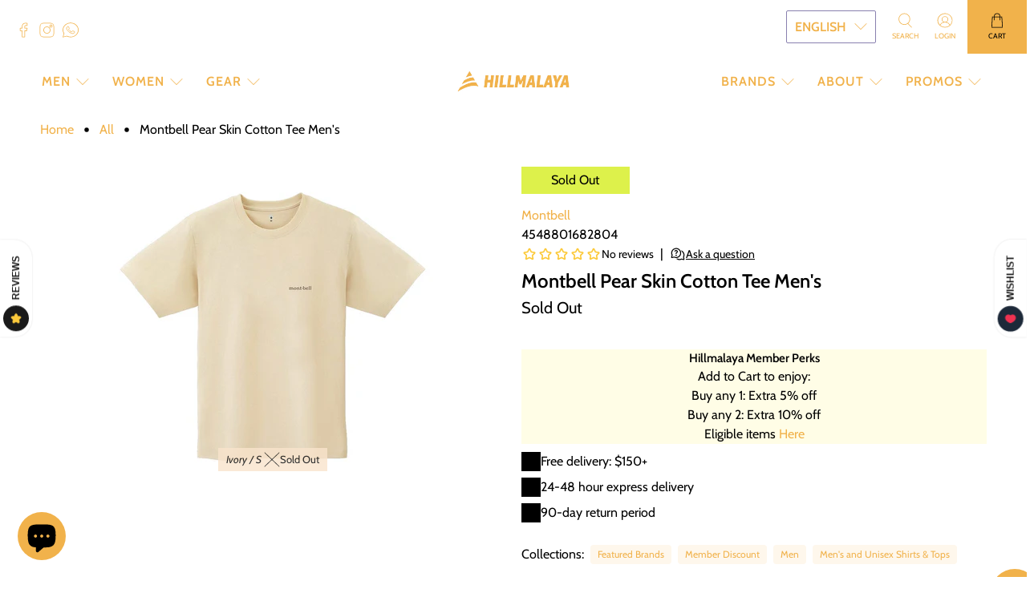

--- FILE ---
content_type: text/html; charset=utf-8
request_url: https://hillmalaya.com.hk/products/montbell-pear-skin-cotton-tee-unisex-copy
body_size: 63099
content:


 <!doctype html>
<html class="no-js no-touch" lang="en">
<head>
 <script>
    window.Store = window.Store || {};
    window.Store.id = 63966707941;
</script>
 <meta charset="utf-8">
 <meta http-equiv="cleartype" content="on">
 <meta name="robots" content="index,follow">
 <meta name="viewport" content="width=device-width,initial-scale=1">
 <meta name="theme-color" content="#ffffff">
 <link rel="canonical" href="https://hillmalaya.com.hk/products/montbell-pear-skin-cotton-tee-unisex-copy"><title>Montbell Pear Skin Cotton Tee Men&#39;s - Hillmalaya</title>
 <!-- DNS prefetches -->
 <link rel="dns-prefetch" href="https://cdn.shopify.com">
 <link rel="dns-prefetch" href="https://sp.stapecdn.com">
 <link rel="dns-prefetch" href="https://monorail-edge.shopifysvc.com">
 <!-- Preconnects -->
 <link rel="preconnect" href="https://cdn.shopify.com" crossorigin>
 <link rel="preconnect" href="https://sp.stapecdn.com">
 <link rel="preconnect" href="https://monorail-edge.shopifysvc.com">
 <!-- Preloads -->
 <!-- Preload CSS -->
 <link href="//hillmalaya.com.hk/cdn/shop/t/22/assets/fancybox.css?v=30466120580444283401707851308" rel="stylesheet" type="text/css" media="all" />
 <link href="//hillmalaya.com.hk/cdn/shop/t/22/assets/styles.css?v=84446957736763785631764843629" rel="stylesheet" type="text/css" media="all" />
 <!-- Preload JS -->
 <link href="//hillmalaya.com.hk/cdn/shop/t/22/assets/jquery.min.js?v=115860211936397945481707851309" as="script" rel="preload">
 <link href="//hillmalaya.com.hk/cdn/shop/t/22/assets/vendors.js?v=109797869921481115861719820720" as="script" rel="preload">
 <link href="//hillmalaya.com.hk/cdn/shop/t/22/assets/utilities.js?v=25094108914350963421754122769" as="script" rel="preload">
 <link href="//hillmalaya.com.hk/cdn/shop/t/22/assets/app.js?v=143063369954328348401765650849" as="script" rel="preload">
 <link href="//hillmalaya.com.hk/cdn/s/javascripts/currencies.js" as="script" rel="preload">
 <link href="//hillmalaya.com.hk/cdn/shop/t/22/assets/currencyConversion.js?v=131509219858779596601707851308" as="script" rel="preload">
 <!-- critical_css -->
 <style>
      @charset "UTF-8";@keyframes fadeIn{0%{opacity:0}to{opacity:1}}.fadeIn{animation-name:fadeIn}.animated{animation-duration:1s;animation-fill-mode:both}@media (print){.animated{animation:unset!important}}.mobile-menu-link:after,.navbar-link:not(.is-arrowless):after{font-family:flex-icon!important;speak:none;font-style:normal;font-weight:400;font-variant:normal;text-transform:none;line-height:1;-webkit-font-smoothing:antialiased;-moz-osx-font-smoothing:grayscale;content:"\e904";display:block;position:absolute;transform-origin:center;top:50%;transform:translateY(-50%);font-size:.8em}html,body,p,ol,ul,li,fieldset,legend,h1,h2,h5{margin:0;padding:0}h1,h2,h5{font-size:100%;font-weight:400}ul{list-style:none}button,input,select{margin:0}html{box-sizing:border-box}*,*:before,*:after{box-sizing:inherit}img,video{height:auto;max-width:100%}table{border-collapse:collapse;border-spacing:0}td,th{padding:0;text-align:left}html{min-width:300px;overflow-x:hidden;overflow-y:auto;font-size:16px;background-color:#fff;-moz-osx-font-smoothing:grayscale;-webkit-font-smoothing:antialiased;text-rendering:optimizeLegibility;-webkit-text-size-adjust:100%;text-size-adjust:100%;-webkit-backface-visibility:hidden;backface-visibility:hidden}header,section{display:block}body,button,input,select{font-family:Cabin,sans-serif}a{color:#f1b24b;text-decoration:none}img{max-width:100%;height:auto}input[type=checkbox],input[type=radio]{vertical-align:baseline}small{font-size:.875rem}span{font-style:inherit;font-weight:inherit}fieldset{border:none}table td,table th{text-align:left;vertical-align:top}table th{color:#363636}.table.is-bordered td,.table.is-bordered th{padding:5px;border:1px solid #8980af}.table.is-striped tbody tr:not(.is-selected):nth-child(2n){background-color:#fafafa}.noscript{display:none}.site-overlay{position:fixed;top:0;right:0;bottom:0;left:0;z-index:10;background-color:#000c;opacity:1;visibility:visible}.site-overlay.site-overlay--hidden{opacity:0;visibility:hidden}body{font-family:Cabin,sans-serif;font-size:16px;font-weight:400;line-height:1.5;color:#000;text-rendering:optimizeLegibility;-webkit-font-smoothing:antialiased;-moz-osx-font-smoothing:grayscale}h1{font-family:Cabin,sans-serif;font-weight:600;font-style:normal;font-size:24px;text-transform:none;line-height:1.5;color:#000;display:block;letter-spacing:0px;text-rendering:optimizeLegibility;-webkit-font-smoothing:antialiased;-moz-osx-font-smoothing:grayscale}@media only screen and (max-width:798px){h1{font-size:19px}}h2{font-family:Cabin,sans-serif;font-weight:600;font-style:normal;font-size:21px;text-transform:none;line-height:1.5;color:#000;display:block;letter-spacing:0px;text-rendering:optimizeLegibility;-webkit-font-smoothing:antialiased;-moz-osx-font-smoothing:grayscale}@media only screen and (max-width:798px){h2{font-size:16px}}h5{font-family:Cabin,sans-serif;font-weight:600;font-style:normal;font-size:15px;text-transform:none;line-height:1.5;color:#000;display:block;letter-spacing:0px;text-rendering:optimizeLegibility;-webkit-font-smoothing:antialiased;-moz-osx-font-smoothing:grayscale}@media only screen and (max-width:798px){h5{font-size:12px}}a{color:#f1b24b;text-decoration:none}small{font-size:smaller}.text-align-center{text-align:center}.title,.subtitle{overflow-wrap:break-word}.subtitle span{font-weight:inherit}.title{font-size:24px;font-weight:600;line-height:1.125;color:#000}.subtitle{font-size:1.25rem;font-weight:400;line-height:1.25;color:#000}.is-flex{display:flex}.is-align-center{align-items:center}.is-justify-start{justify-content:flex-start}.is-justify-end{justify-content:flex-end}.is-justify-center{justify-content:center}.is-justify-space-between{justify-content:space-between}.is-flex-wrap{flex-wrap:wrap}@media only screen and (max-width:480px){.is-flex-column-reverse-mobile{flex-direction:column-reverse}}.is-sr-only{border:none!important;clip:rect(0,0,0,0)!important;height:.01em!important;overflow:hidden!important;padding:0!important;position:absolute!important;white-space:nowrap!important;width:.01em!important}.visually-hidden{position:absolute!important;width:1px;height:1px;padding:0;margin:-1px;overflow:hidden;clip:rect(1px,1px,1px,1px);border:0}@media only screen and (min-width:1025px) and (max-width:1400px){.is-hidden-large{display:none!important}}@media only screen and (min-width:799px){.is-hidden-desktop-only{display:none!important}}.has-padding-top{padding-top:20px}.has-padding-bottom{padding-bottom:20px}.has-margin-bottom{margin-bottom:20px}.is-relative{position:relative}.dynamic-sections{display:flex;flex-wrap:wrap;justify-content:center;width:100%}.shopify-section{width:100%}@media only screen and (max-width:480px){.shopify-section{width:100%!important;padding-left:0!important;padding-right:0!important}}.section{max-width:1200px;width:95%;margin-left:auto;margin-right:auto}.container{position:relative;margin:0 auto;display:flex;flex-wrap:wrap;flex:auto}.container .column{margin-left:10px;margin-right:10px}.hidden{display:none!important}.one-whole{width:calc(100% - 20px)}.one-half{width:calc(50% - 20px)}.one-third{width:calc(33.3333333333% - 20px)}.one-fifth{width:calc(20% - 20px)}.has-no-side-gutter .one-third{margin-right:0;margin-left:0}.has-no-side-gutter .one-third{width:33.3333333333%}@media only screen and (max-width:798px){.medium-down--one-whole{width:calc(100% - 20px)}.medium-down--one-half{width:calc(50% - 20px)}}@media only screen and (max-width:798px){.has-no-side-gutter .medium-down--one-half{margin-right:0;margin-left:0}.has-no-side-gutter .medium-down--one-half{width:50%}}.input,.button{-webkit-appearance:none;appearance:none;align-items:center;border:1px solid transparent;border-radius:0;box-shadow:none;display:inline-flex;font-size:1rem;height:2.25em;justify-content:flex-start;line-height:1.5;padding-bottom:calc(.375em - 1px);padding-left:calc(.625em - 1px);padding-right:calc(.625em - 1px);padding-top:calc(.375em - 1px);position:relative;vertical-align:top}.header-cart__icon{display:flex;justify-content:center;position:relative;width:max-content;margin:0 auto}.badge{height:1rem;width:1rem;position:absolute;top:-.3rem;left:calc(65% - .2rem);font-size:.7rem;background:#4bb39a;color:#fff;display:flex;justify-content:center;align-items:center;border-radius:50%;letter-spacing:0}.button{font-family:Cabin,sans-serif;font-weight:500;font-style:normal;letter-spacing:0px;background-color:#fff;border-color:#dbdbdb;border-width:1px;color:#363636;justify-content:center;padding-bottom:calc(.375em - 1px);padding-left:1em;padding-right:1em;padding-top:calc(.375em - 1px);text-align:center;text-transform:uppercase;white-space:nowrap}.button .icon{height:1.5em;width:1.5em}.button .icon.icon--cart{font-size:14px}.button .icon.icon--right{margin-left:10px;margin-right:calc(-.375em - 1px)}.button .icon:first-child:last-child{margin-left:calc(-.375em - 1px);margin-right:calc(-.375em - 1px)}.button.is-inverse{background-color:#363636;border-color:transparent;color:#fff}.button[disabled]{box-shadow:none;opacity:.5}.action_button--secondary{font-size:1rem;border-radius:0;line-height:inherit;width:auto;height:auto;max-width:100%;white-space:normal}.action_button--secondary,.action_button--secondary:visited{color:#fff;background-color:#4bb39a;border-color:#4bb39a}.button--add-to-cart{font-size:1rem;border-radius:2px;width:100%;line-height:inherit}.button--add-to-cart,.button--add-to-cart:visited{color:#fff;background-color:#f1b24b;border-color:#0000}.content li+li{margin-top:.25em}.content p:not(:last-child),.content ol:not(:last-child),.content table:not(:last-child){margin-bottom:1em}.content h2{font-size:1.75em;margin-bottom:.5714em;word-wrap:break-word}.content h2:not(:first-child){margin-top:1.1428em}.content h5{font-size:1.125em;margin-bottom:.8888em;word-wrap:break-word}.content ol{list-style-position:outside;margin-left:2em;margin-top:1em}.content ol:not([type]){list-style-type:decimal}.content table{width:100%}.content table td,.content table th{border:1px solid #8980af;border-width:1px;padding:.5em .75em;vertical-align:top}.content table th{color:#363636;text-align:left}.content table thead th{border-width:0 0 2px;color:#363636}.selectors-form{margin-bottom:0}.selectors-form__wrap{display:flex;flex-wrap:wrap;justify-content:flex-start}@media only screen and (min-width:799px) and (max-width:1024px){.selectors-form__wrap{justify-content:center;width:100%;margin-bottom:10px}}.selectors-form__item{margin-right:20px}.selectors-form__item:last-child{margin-right:0}.disclosure{position:relative}.disclosure .disclosure__list-wrap{min-width:100%}@media only screen and (min-width:799px) and (max-width:1024px){.disclosure--i18n{margin-right:0}}.disclosure-text-style-uppercase button.disclosure__toggle,.disclosure-text-style-uppercase button.disclosure__button{text-transform:uppercase}.disclosure__toggle{position:relative;z-index:2;display:flex;align-items:center;padding:10px;margin-top:5px;font-family:Cabin,sans-serif;font-size:16px;font-style:normal;font-weight:600;color:#000;text-transform:uppercase;background-color:#fff;border:1px solid #8980af;border-radius:2px}.disclosure__toggle .icon{flex:none;width:1rem;height:1rem;margin-left:10px;transform:rotate(0)}.disclosure-list{max-height:400px;padding:0 10px;margin-bottom:0;margin-left:0;overflow-y:auto;list-style:none;background-color:#fff;border:1px solid #8980af;border-radius:2px}li.disclosure-list__item{padding:0;line-height:1;text-transform:uppercase;list-style:none}.disclosure__list-wrap{position:absolute;bottom:100%;z-index:12;padding-bottom:10px;visibility:hidden;opacity:0}button.disclosure__button{display:block;width:100%;padding:10px 0;font-family:Cabin,sans-serif;font-size:16px;font-style:normal;font-weight:600;color:#000;text-align:left;text-transform:uppercase;background-color:transparent;border:0}.selectors-form--mobile{padding:0}.selectors-form--mobile .selectors-form__item{max-width:100%}.selectors-form--mobile .disclosure{position:relative;z-index:2;display:block;align-items:center;margin-top:5px;color:#000;background-color:#fff;border:1px solid #8980af;border-radius:2px}.selectors-form--mobile .disclosure .icon{transform:rotate(0)}.selectors-form--mobile .disclosure__list-wrap{padding-bottom:3px}.selectors-form--mobile .disclosure__toggle{margin-top:0;text-align:left;border:none}.icon{align-items:center;display:inline-flex;justify-content:center;height:1.2rem;width:1.2rem;fill:currentColor}.is-medium .icon{height:1.2rem;width:1.2rem}.icon svg{height:100%;width:100%}.transition--fade-in{opacity:0}.transition--fade-in.lazyloaded{opacity:1}.image__container{display:block;margin-left:auto;margin-right:auto;font-size:0}.image__container img{width:100%}.image-element__wrap{overflow:hidden;margin-left:auto;margin-right:auto;max-width:100%;height:100%}.image-element__wrap img{height:100%;width:100%;margin-left:auto;margin-right:auto;display:block}.tags{align-items:center;display:flex;flex-wrap:wrap;justify-content:flex-start}.tags .tag{margin-bottom:.5rem}.tags .tag.tag--solid{background-color:#f1b24b1a}.tags .tag.tag--solid a{color:#f1b24b}.tags .tag:not(:last-child){margin-right:.5rem}.tags:last-child{margin-bottom:-.5rem}.tag:not(body){align-items:center;background-color:#dbdbdb;border-radius:4px;color:#000;display:inline-flex;font-size:.75rem;height:2em;justify-content:center;line-height:1.5;padding-left:.75em;padding-right:.75em;white-space:nowrap;margin-bottom:.3em}.tag:not(body) a{color:#000}#theme-ajax-cart{z-index:100;box-shadow:0 8px 8px #0a0a0a1a}@media only screen and (min-width:799px){#theme-ajax-cart{max-height:100vh;overflow-y:auto}}.ajax-cart{width:100%;font-size:14px;color:#000;text-shadow:none;text-transform:none;letter-spacing:0}.is-mini-cart .card{background-color:#fff}#theme-ajax-cart.is-mini-cart{position:absolute;top:100%;right:0;width:420px;visibility:hidden;opacity:0}.breadcrumb{font-size:1rem;white-space:nowrap}.breadcrumb a{align-items:center;color:#f1b24b;display:flex;justify-content:center;padding:0;line-height:1}.breadcrumb li{align-items:center;display:flex;line-height:2;white-space:normal}.breadcrumb ul{align-items:center;display:flex;flex-wrap:wrap;justify-content:flex-start}@media only screen and (max-width:480px){.breadcrumb ul{justify-content:center}}.breadcrumb .icon:first-child{margin-right:.5em}.breadcrumb .icon:last-child{margin-left:.5em}.breadcrumb.is-regular{font-size:1rem}.breadcrumb.is-regular .icon{height:1rem;width:1rem}.breadcrumb-separator{display:flex;align-items:flex-end}@media only screen and (max-width:480px){.breadcrumb__container{flex-direction:column-reverse;flex-wrap:wrap}}.card{background-color:#fff;box-shadow:0 2px 3px #0000001a,0 0 0 1px #0000001a;color:#000;max-width:100%;position:relative}.input{background-color:#fff;border-color:#8980af;color:#363636;box-shadow:none;max-width:100%;width:100%}.input::-moz-placeholder{color:#36363680}.input::-webkit-input-placeholder{color:#36363680}.input:-moz-placeholder{color:#36363680}.input:-ms-input-placeholder{color:#36363680}.label{color:#363636;display:block;font-size:1rem;font-weight:400}.label:not(:last-child){margin-bottom:.5em}.field:not(:last-child){margin-bottom:.75rem}.field.has-addons{display:flex;justify-content:flex-start}.field.has-addons .control:not(:last-child){margin-right:-1px}.field.has-addons .control:not(:first-child):not(:last-child) .input{border-radius:0}.field.has-addons .control:first-child:not(:only-child) .button{border-bottom-right-radius:0;border-top-right-radius:0}.field.has-addons .control:last-child:not(:only-child) .button{border-bottom-left-radius:0;border-top-left-radius:0}.control{box-sizing:border-box;clear:both;font-size:1rem;position:relative;text-align:left}.control.has-icons-left .icon,.control.has-icons-right .icon{color:#dbdbdb;height:1.5em;position:absolute;top:0;width:1.8em;vertical-align:middle;z-index:4}.control.has-icons-left .input{padding-left:2.25em}.control.has-icons-left .icon{left:0;top:50%;transform:translate(40%,-50%)}.control.has-icons-right .input{padding-right:2.25em}.control.has-icons-right .icon{right:0}.control.has-icons-right .icon.is-right{left:initial}@media only screen and (max-width:480px){.button,.input{font-size:16px!important}}.navbar{min-height:3.25rem;position:relative}.navbar-item{display:block;line-height:1.5;padding:0;position:relative}.navbar-link{display:block;line-height:1.5;padding:1rem .75rem;position:relative}.navbar-item{display:block;flex-grow:0;flex-shrink:0}.navbar-link:not(.is-arrowless){padding-right:2.5em}.navbar-link:not(.is-arrowless):after{right:1em}.navbar-dropdown{padding-bottom:1rem;padding-top:1rem}.navbar-dropdown .navbar-link,.navbar-dropdown .navbar-item{color:#f1b24b;font-size:14px;text-transform:none;padding-left:.5rem;padding-right:.5rem}.navbar-dropdown .navbar-link{padding-top:0}@media only screen and (max-width:798px){.navbar-link:after{display:none}}@media only screen and (min-width:799px){.navbar{align-items:stretch;display:flex}.navbar{min-height:3.25rem}.navbar-item,.navbar-link{align-items:center;display:flex}.navbar-item{display:flex}.navbar-item.has-dropdown a:after{font-size:16px}.has-submenu label .navbar-link:after{top:37%}.navbar-dropdown{font-size:14px;letter-spacing:0px;text-transform:none;background-color:#fff;box-shadow:0 8px 8px #0a0a0a1a;display:none;left:0;position:absolute;top:100%;z-index:20;opacity:0}.navbar-dropdown.navbar-dropdown--below-parent{top:90%}.navbar-dropdown.is-vertical{padding:1rem .8em;max-width:300px;min-width:200px}.navbar-dropdown .navbar-link span{max-width:80%}.navbar-submenu{display:none;margin-left:20px;margin-top:0;margin-bottom:10px;border-left:2px solid rgba(241,178,75,.3)}.navbar-submenu li:first-child .navbar-item{padding-top:0}.navbar-submenu li:last-child .navbar-item{padding-bottom:0}.navbar-submenu .navbar-item{white-space:normal;padding:10px 15px}.has-medium-vertical-spacing .navbar-item{padding-top:0;padding-bottom:10px}.has-medium-vertical-spacing .navbar-link{padding-bottom:10px}.has-medium-vertical-spacing>.navbar-item:last-child{padding-bottom:0}}.surface-pick-up{opacity:1}.surface-pick-up.surface-pick-up--loading{visibility:hidden;opacity:0}.price-ui{display:flex;flex-wrap:wrap;row-gap:.25rem;color:#000}.price-ui,.price-ui-badge{opacity:1}.price-ui--loading,.price-ui-badge--loading{opacity:0}.price--sale{color:#4bb39a}.price+.compare-at-price{margin-left:5px}.price .money,.compare-at-price .money{display:inline-block}.compare-at-price,.compare-at-price .money{text-decoration:line-through}#icon-star{color:#000}.icon-star-background{transform:scaleX(var(--rating-scale, 0))}.icon-star-reference{position:absolute;left:-9999px;width:0;height:0}.product-title{margin:.5rem 0}@media only screen and (max-width:798px){.product__images{margin-bottom:60px}}.product-gallery__main{width:100%}.product-gallery__main,.product-gallery__thumbnails.is-slide-nav--true{opacity:0}.product-gallery__image{width:100%;height:auto}.product-gallery__image img{width:100%;height:auto;display:block}.product-gallery.has-height-set .product-gallery__main img{width:100%}.product-gallery.has-height-set .product-gallery__main img{object-fit:contain}.is-slide-nav--true .product-gallery__thumbnail{position:relative;opacity:.3}.product-gallery__thumbnails--bottom-thumbnails{margin-top:20px;display:flex;justify-content:center}.product__collections-list{padding-bottom:5px}.product__collections-list.tags{margin-bottom:0}.product__collections-list.tags .tag{margin-bottom:1rem}.product__collections-list .product__classification-title{margin-right:.5rem;margin-bottom:1rem}@media only screen and (max-width:798px){.product-gallery__thumbnails{padding-top:0;margin-top:60px}}.product_section .has-product-sticker .sticker-holder__content{font-size:16px}.complementary-products{--slide-item-padding: 1rem;--slide-item-outer-gap: 1rem;--slide-item-inner-gap: 1rem;--slide-item-border-color: black;--slide-item-border-thickness: 1px;--slider-dot-gap: .5rem;--slider-dot-size: .5rem;--slider-dot-color: #cacaca;--slider-active-dot-color: #787878}.complementary-products{--slide-item-padding: 0;--slide-item-outer-gap: 1.25rem;--slide-item-inner-gap: 1rem;--slide-item-border-thickness: 0;--slider-dot-size: .625rem;--slider-dot-gap: 1rem}.items_left{margin-bottom:1.5rem}.quantity-wrapper .quantity-element{min-height:44px}.quantity-wrapper .quantity-input{text-align:center;width:100%}.quantity-wrapper .quantity-plus .icon,.quantity-wrapper .quantity-minus .icon{padding:.3em}.cart-warning{display:block;width:100%;margin-top:20px}.shopify-payment-button{position:relative}.shopify-payment-button__button{border-radius:0}.shopify-payment-button__more-options{max-width:80%;padding:16px 0 28px;margin:0 auto;font-family:Cabin,sans-serif;font-size:.8rem;font-style:normal;font-weight:400;color:#000;text-transform:none;letter-spacing:0;box-shadow:none}.purchase-details{display:flex;align-items:center;flex-wrap:wrap}.product_section .smart-payment-button--true.product_form{max-width:100%}.product-quantity-box.purchase-details__quantity{margin-top:12px}@media only screen and (max-width:798px){.smart-payment-button--true .purchase-details{padding-bottom:10px}}.quantity-input.input{-moz-appearance:textfield;box-shadow:none;border:0}.quantity-input.input::-webkit-inner-spin-button,.quantity-input.input::-webkit-outer-spin-button{-webkit-appearance:none;appearance:none}.quantity-plus.button,.quantity-minus.button{background-color:#fff}.quantity-plus.button .icon,.quantity-minus.button .icon{fill:#000}.quantity-plus.button[disabled],.quantity-minus.button[disabled]{opacity:1;background-color:#ffffff80}.quantity-wrapper.field.has-addons .control:not(:last-child){margin-right:0}.quantity-wrapper.quantity-style--box{border-radius:0}.quantity-wrapper.quantity-style--box .quantity-minus{width:44px;border-top-left-radius:0;border-bottom-left-radius:0}.quantity-wrapper.quantity-style--box .minus-control{border-top-left-radius:0;border-bottom-left-radius:0}.quantity-wrapper.quantity-style--box .quantity-plus{width:44px;border-top-right-radius:0;border-bottom-right-radius:0}.quantity-wrapper.quantity-style--box .plus-control{border-top-right-radius:0;border-bottom-right-radius:0}.quantity-wrapper.quantity-style--box .quantity-input-control{width:100%}.quantity-wrapper.quantity-style--box .quantity-input-control input{border-top:thin solid #8980af;border-bottom:thin solid #8980af}.quantity-wrapper.quantity-style--box .quantity-input-control--fill,.quantity-wrapper.quantity-style--box .quantity-input{width:100%}.product-quantity-box.purchase-details__quantity{margin-right:10px;width:calc(50% - 12px)}@media only screen and (max-width:480px){.product-quantity-box.purchase-details__quantity{width:100%;margin-right:0}}@media only screen and (max-width:798px){.smart-payment-button--true .product-quantity-box.purchase-details__quantity{width:100%;margin-right:0}}.purchase-details__buttons{display:flex;flex:1 0 calc(50% - 12px);align-items:flex-end;flex-wrap:wrap;margin-left:6px}@media only screen and (max-width:798px){.purchase-details__buttons{margin-top:20px;margin-left:12px;flex:1 0 calc(50% - 12px)}}@media only screen and (max-width:480px){.purchase-details__buttons{margin-top:12px;margin-left:0;flex:1 0 100%}}.purchase-details__buttons .button{width:100%;height:auto;align-items:center;min-height:44px}.purchase-details__buttons .shopify-payment-button{flex:1 0 100%;margin-bottom:0;max-width:100%}@media only screen and (min-width:1401px){.purchase-details__buttons .shopify-payment-button{flex:1 0 calc(50% - 12px);max-width:calc(50% - 12px)}}.purchase-details__buttons .action_button.action_button--secondary{background-color:transparent;border:1px solid #8980af;color:#000;box-shadow:none;line-height:1.2;padding:10px 0;flex:1 0 100%;margin:0;max-width:100%}@media only screen and (min-width:1401px){.purchase-details__buttons .action_button.action_button--secondary{flex:1 0 calc(50% - 12px);max-width:calc(50% - 12px);margin-right:8px}}@media only screen and (max-width:798px){.purchase-details__buttons .action_button.action_button--secondary{margin-bottom:12px}}.purchase-details .purchase-details__spb--true{flex:1 0 100%;align-items:flex-start;margin-top:12px;margin-left:0}@media all and (-ms-high-contrast:none),(-ms-high-contrast:active){.purchase-details .purchase-details__spb--true{width:100%}}@media only screen and (max-width:798px){.purchase-details .purchase-details__spb--true{margin-left:0;margin-bottom:0}}.purchase-details .purchase-details__spb--true .action_button.action_button--secondary{flex:1 0 calc(50% - 12px);margin:0 6px 0 0;max-width:calc(50% - 12px)}@media all and (-ms-high-contrast:none),(-ms-high-contrast:active){.purchase-details .purchase-details__spb--true .action_button.action_button--secondary{width:100%!important;max-width:calc(50% - 12px)!important}}@media only screen and (max-width:798px){.purchase-details .purchase-details__spb--true .action_button.action_button--secondary{flex:1 0 100%;margin-right:0;margin-top:0;margin-bottom:12px;max-width:100%}}.purchase-details .purchase-details__spb--true .shopify-payment-button{margin:0 0 0 6px;max-width:calc(50% - 12px);line-height:1.2}@media all and (-ms-high-contrast:none),(-ms-high-contrast:active){.purchase-details .purchase-details__spb--true .shopify-payment-button{width:100%!important;max-width:calc(50% - 12px)!important}}@media only screen and (max-width:798px){.purchase-details .purchase-details__spb--true .shopify-payment-button{margin-left:0;margin-top:0;margin-bottom:10px;max-width:100%}}.button--add-to-cart{position:relative}.button--add-to-cart .text{display:block;animation-duration:.5s}.button--add-to-cart .checkmark{position:absolute;top:0;left:0;bottom:0;right:0;margin:auto}.button--add-to-cart .checkmark path{stroke-dasharray:19.79 19.79;stroke-dashoffset:19.79;stroke:#fff;opacity:0}@media all and (-ms-high-contrast:none),(-ms-high-contrast:active){button .checkmark path{stroke-dashoffset:0;opacity:0}}.product-template:not(.product-template--image-scroll) .product-gallery .product-gallery__image{visibility:hidden}.product-template:not(.product-template--image-scroll) .product-gallery .product-gallery__image.is-selected{visibility:visible}.product-gallery__thumbnails .product-gallery__thumbnail{position:relative}.product-gallery__thumbnails .media-badge{position:absolute;top:0;right:0;max-width:33%;max-height:33%;min-width:20px;width:25px;height:25px}.product-gallery__thumbnails .media-badge svg{width:100%;height:100%}.product-gallery__thumbnails .media-badge path:first-child{fill:#fff}.product-gallery__thumbnails .media-badge path:last-child{fill:#000}.thumbnail-sticker{display:flex;width:100%;padding:5px 10px;text-align:center}.thumbnail-sticker.thumbnail-sticker--sale{background-color:#ddf14b;color:#000}.thumbnail-sticker.thumbnail-sticker--coming-soon{background-color:#f9e4cc;color:#000}.thumbnail-sticker__text{font-size:1em}.sticker-holder.sticker-shape-square{flex-wrap:wrap}.sticker-holder.sticker-shape-square .thumbnail-sticker__text{width:100%}.sticker-shape-square .sticker-holder__content{max-width:50%;font-size:12px}@media only screen and (max-width:480px){.sticker-shape-square .sticker-holder__content{max-width:60%}}.one-half .sticker-shape-square .sticker-holder__content{max-width:25%;font-size:16px}@media only screen and (max-width:480px){.one-half .sticker-shape-square .sticker-holder__content{max-width:60%}}.has-product-sticker .sticker-shape-square .sticker-holder__content--product{display:flex;width:100%;max-width:75%}@media only screen and (max-width:798px){.has-product-sticker .sticker-shape-square .sticker-holder__content--product{max-width:100%;font-size:14px}}.has-product-sticker .sticker-shape-square .thumbnail-sticker{display:inline-block;float:none;width:calc(33.333% - 10px);margin:0 10px 15px 0}.has-product-sticker .sticker-shape-square .thumbnail-sticker.thumbnail-sticker--hidden{display:none}.has-product-sticker .sticker-holder{display:block;font-size:14px}.size-chart{display:none}@media only screen and (max-width:798px){.size-chart{width:100%;padding:0}}.size-chart-wrap{flex:1 0 60%;max-width:900px;position:relative;padding:40px}@media only screen and (max-width:798px){.size-chart-wrap{padding:10px}}.product__size-chart{display:inline-flex;align-items:center;font-size:1rem;margin:.5rem 0;border-bottom:1px solid #f1b24b}.swatch .option-title{margin-bottom:.5rem;width:100%}.swatch input{display:none}.swatch label{float:left;min-width:40px;height:40px;margin:0;font-size:13px;text-align:center;line-height:40px;white-space:nowrap;text-transform:uppercase;padding:0 10px}.swatch .color label{min-width:34px;height:34px!important;line-height:34px;background-position:center;background-size:cover}.swatch-element{display:flex;border:#e2e2e2 thin solid;min-width:40px;min-height:40px}.swatch-element{border-radius:3px}.swatch-element.color{padding:3px}.swatch-element.color,.swatch-element.color label{border:#e2e2e2 thin solid}.swatch-element.color,.swatch-element.color label{border-radius:50%}.swatch-element.color label{padding:0;margin:0;width:34px;height:34px;overflow:hidden}.swatch input:checked+.swatch-element{border-color:#000;box-shadow:0 0 0 2px #fff}.swatch .swatch__option{transform:translateZ(0);-webkit-font-smoothing:antialiased;-moz-osx-font-smoothing:grayscale;margin:0 8px 8px 0;position:relative;outline:none}.swatch__options{display:flex;flex-wrap:wrap}.crossed-out{position:absolute;left:0;right:0;top:0;bottom:0;margin:auto}.swatch .swatch-element .crossed-out{display:none}.swatch .tooltip{text-align:center;background:#333;background:#333333e6;color:#fff;bottom:100%;padding:5px 10px;display:block;position:absolute;width:120px;font-size:13px;left:-35px;margin-bottom:15px;opacity:0;visibility:hidden;transform:translateY(10px);box-shadow:2px 2px 6px #00000047;z-index:60}.swatch .tooltip:before{bottom:-20px;content:" ";display:block;height:20px;left:0;position:absolute;width:100%}.swatch .tooltip:after{border-left:solid transparent 10px;border-right:solid transparent 10px;border-top:solid rgba(51,51,51,.9) 10px;bottom:-10px;content:" ";height:0;left:50%;margin-left:-13px;position:absolute;width:0}.swatch-element img[src*=no-image-50]{opacity:0}.swatch-element .swatch__image{height:100%;object-fit:cover}.footer__heading{font-family:Cabin,sans-serif;font-size:18px;color:#f1b24b;margin-bottom:10px}.footer__menu .footer__heading{display:none}@media only screen and (max-width:1024px){.footer-menu__disclosure .selectors-form__wrap{max-width:100%;margin-bottom:0}.footer-menu__disclosure .selectors-form__item{max-width:100%}}.top-bar{font-family:Cabin,sans-serif;font-weight:600;font-style:normal;letter-spacing:1px;font-size:16px;text-transform:uppercase}.top-bar__content{width:100%}.top-bar__info{padding-left:20px}.top-bar__social{padding-right:10px}.top-bar__social .social-icons{line-height:1}.top-bar__social .icon{margin-top:10px;margin-right:10px}.top-bar__icons{height:100%}.top-bar__icons .header-cart{padding-left:0;padding-right:0;margin-left:5px}.top-bar__icons .header-cart>a{text-align:center;height:100%;z-index:50;position:relative;padding:0 1em;display:flex;justify-content:center;align-items:center}.header{position:relative;background-color:#fff;z-index:70}@media only screen and (max-width:798px){.header{display:none}}.header-layout--between{justify-content:space-between}.header__brand{flex:0 0 auto;display:flex;align-items:center;padding:.5rem .75rem}.header__menu-items{align-content:center}.header__menu-toggle,.header__icons--sticky{visibility:hidden;opacity:0;position:absolute}.header__menu{width:50%}.action-area__link{align-items:center;justify-content:center;height:100%}.header__icon-style-icons-text .header-cart>a{padding:0 2em;flex-direction:column}.header__icon-style-icons-text .action-area__link{padding-left:10px;padding-right:10px}.header__icon-style-icons-text .action-area__link:last-child{padding-left:0}.sticky-menu-wrapper{visibility:hidden;opacity:0;max-height:0}.sticky-header__menu{padding:10px 0}.header__icons--sticky{position:absolute;top:0;right:20px;bottom:0;align-items:center;z-index:40}.header__icons--sticky .icon-caption{opacity:0;display:block;position:absolute}.header__icons--sticky .header-cart{align-self:stretch;width:auto;height:auto}.header__menu-items{height:100%}.header-menu__disclosure .selectors-form__item:last-child{margin-right:10px}@media only screen and (max-width:798px){header.header{display:none}}.header,.mobile-header{font-family:Cabin,sans-serif;font-weight:600;font-style:normal;letter-spacing:1px;font-size:16px;text-transform:uppercase}.header__link{color:#f1b24b;fill:#f1b24b}.header__icons{display:flex;justify-content:flex-end;align-items:center}.header__icon-style-icons .icon-caption{display:none}.header__icon-style-icons-text{text-transform:uppercase}.header__icon-style-icons-text .icon-caption{padding:.3em 0 0;font-size:.7em}.header__icon-style-icons-text .header-cart__caption{display:block}.action-area__link:not(.has-cart-count) .header-cart__count{display:none}.action-area__link{display:flex;flex-direction:column;align-items:center;padding:1rem 5px;height:100%}.action-area__link:last-child{padding-right:0}.has-submenu label{display:block;position:relative}.has-submenu .close-dropdown,.has-submenu .close-sub-dropdown{position:absolute;top:0;right:0;height:100%;width:25%}@media only screen and (min-width:799px) and (max-width:1024px){.header-menu__disclosure .selectors-form__wrap{margin-bottom:0}}.header-menu__disclosure .disclosure{padding:.5rem 0}.header-menu__disclosure .disclosure__toggle{margin-top:0}.header-menu__disclosure .disclosure__list-wrap{top:100%;padding-top:0;padding-bottom:0;position:absolute;transform:translateY(-1px)}.no-js-main-navigation{display:none}.no-js .mega-menu-section{display:block}.no-js .mega-menu{position:relative}.no-js .navbar-link:not(.is-arrowless):after{display:none!important}.no-js a.navbar-link.header__link:not(.is-arrowless){padding-right:.75rem!important}.no-js .navbar-dropdown{display:none!important}#mobile-header .mobile-header__logo{width:100%}.mobile-header{position:relative;z-index:10;width:100%;background-color:#fff}@media only screen and (min-width:799px){.mobile-header{display:none}}.mobile-header__content{display:flex;align-items:center;height:100%;position:relative;z-index:10}@media only screen and (max-width:798px){.mobile-header__content{padding:0 20px}}@media only screen and (max-width:480px){.mobile-header__content{padding:0 10px}}.mobile-menu__toggle-icon{display:flex;align-items:center;padding:10px 5px 10px 0}.mobile-menu__toggle-icon .icon{fill:#f1b24b}.mobile-menu__toggle-icon .mobile-header__close-menu{opacity:0;visibility:hidden;position:absolute}.mobile-layout--left .mobile-logo{width:calc(50% - 10px)}.mobile-layout--left .mobile-dropdown,.mobile-layout--left .mobile-icons{width:calc(25% - 10px)}.mobile-layout--left .mobile-icons{justify-content:flex-end}.mobile-logo,.mobile-dropdown,.mobile-icons{display:flex;align-items:center;padding:0 5px}.mobile-icons{order:2}.mobile-dropdown{order:0}.mobile-logo{order:1;justify-content:center;flex-grow:1;text-align:center;padding-top:5px;padding-bottom:5px}.mobile-logo .image-element__wrap{max-width:200px!important}.mobile-dropdown__position--left{order:0}.mobile-menu a{color:#f1b24b}.mobile-menu__submenu{font-size:14px;letter-spacing:0px;text-transform:none}.mobile-menu{max-height:100%;min-height:100vh;left:-100%;position:absolute;top:100%;width:100%;z-index:40;overflow-y:auto;-webkit-overflow-scrolling:touch}.mobile-menu .mobile-menu__item{align-items:center}.mobile-menu .mobile-menu__item .icon{fill:#f1b24b;margin-right:12px}.mobile-menu .mobile-menu-link,.mobile-menu .mobile-menu__item{display:flex;line-height:1.5;padding:.5rem 1.5rem}.mobile-menu__first-level label{display:block;position:relative}.mobile-menu__first-level .close-dropdown,.mobile-menu__first-level .close-sub-dropdown{position:absolute;top:0;right:0;height:100%;width:25%;z-index:2}.mobile-menu__content{padding-bottom:100px}.mobile-menu__content .icon-caption{padding:0;font-size:1em}.mobile-menu__content .mobile-menu__list{padding-bottom:100px}.mobile-menu-link{position:relative}.mobile-menu-link:after{border-color:#f1b24b;right:1.125em;z-index:4;font-size:1.1em}.mobile-menu__submenu{border-left:1px solid #8980af;margin-left:20px;max-height:0;overflow:hidden;padding-left:0}.header__icon-style-icons-text .header-cart__caption{white-space:nowrap}.mobile-menu__toggle-button{display:none;position:absolute;top:0;left:0;width:45px;z-index:50;bottom:0}@media only screen and (max-width:798px){.mobile-menu__toggle-button{display:block}}.mega-menu-section{display:none}.mega-menu{display:none;left:0;font-size:14px;letter-spacing:0px;text-transform:none;position:absolute;top:100%;width:100%;min-width:100%;z-index:20;box-shadow:0 8px 8px #0a0a0a1a}@media only screen and (max-width:798px){.mega-menu{box-shadow:0}}.mega-menu a,.mega-menu a:visited{color:#f1b24b}.mega-menu .menu__heading{margin-bottom:10px;font-size:16px;line-height:1.2}.mega-menu .mega-menu__linklist-link{display:inline-block;padding:.5em 0;line-height:1}.mega-menu__block{padding:20px}.mega-menu__block .mega-menu__content{margin-top:10px}.mega-menu__block .mega-menu__content:first-child{margin-top:0}.mega-menu__content{position:relative;width:100%}.search-form{position:relative}@media only screen and (max-width:798px){.search-form{padding-top:20px}}.search-form .search__fields input[type=text]{outline:none;border-radius:0;border:thin solid #8980af;color:#7a7a7a}.search-form .search__fields [data-icon=search]{padding:5px;color:#0a0a0a}.search-form .search__fields .field{margin-bottom:0}.search-form .search__fields .control button{padding:0;position:absolute;left:0;top:50%;transform:translate(20%,-50%);-webkit-appearance:none;appearance:none;border:none;background:none}.search-form .search__fields .control button .icon{position:relative;transform:none;padding:3px}@media only screen and (max-width:798px){.search-form .search__fields .control button{font-size:1.25rem}.search-form .search__fields .control button .icon{transform:translate(-5px)}}.search-overlay__title{color:#000}.search-popup__form{padding:20px 0}.search-popup__form .field:not(:last-child){padding-bottom:0}.search-overlay{background-color:#fff;color:#000;position:absolute;top:100%;left:0;display:none;width:100%;z-index:70}.search-overlay.animated{animation-duration:.3s}.search-overlay__close{position:absolute;top:15px;right:15px}.search-overlay__wrapper{padding:60px 0}@media only screen and (min-width:1025px){.search-popup__form{margin:0 auto}}.mobile-search{display:none;position:absolute;top:0;left:0;height:100vh;z-index:999999;width:100%;background:#000c}@media only screen and (min-width:799px){.mobile-search{display:none!important}}.mobile-search form{background-color:#fff;margin:0;padding:10px 20px;position:relative;width:100%}.mobile-search .search__fields{margin-block:10px}.mobile-search .control .icon{transform:translateY(-50%);padding:0;z-index:2;color:#7a7a7a}.mobile-search .control .icon.is-left{padding-left:5px}.mobile-search .control .icon.is-right{padding-right:5px}.top-bar{position:relative;z-index:80}@media only screen and (max-width:798px){.top-bar{display:none}}.price--sale{color:#4bb39a}.compare-at-price{color:#93949799}.theme-ajax-cart{overflow-y:auto}.product-gallery__main,.transition--fade-in.fallbackImage{opacity:1}#shopify-block-Aald2aXZXc3BwczBCa__growave_loyalty_wishlist_v2_product_average_rating_UCaLga{width:100%;height:24px;opacity:0;animation-delay:2s;animation-duration:.5s;animation-fill-mode:both;animation-name:fadeIn}@media screen and (max-width:399px){#shopify-block-Aald2aXZXc3BwczBCa__growave_loyalty_wishlist_v2_product_average_rating_UCaLga{height:22px;font-size:14px}}.product-block--description{overflow:auto}[data-variant-option]{overflow:hidden}@media only screen and (max-width:798px){.product-gallery__thumbnails{margin-top:20px;height:calc((95vw - 20px)/6.5)}.product__images{margin-bottom:20px}}.action-area__link{padding:1rem 10px}div.sticker-holder.sticker-shape-square.sticker-position-right{width:100%;height:49px}div.modal_price[data-display-savings=true]{width:100%;height:54px}
</style>
 <link rel="stylesheet" href="//hillmalaya.com.hk/cdn/shop/t/22/assets/fancybox.css?v=30466120580444283401707851308" media="print" onload="this.media='all'">
 <link rel="stylesheet" href="//hillmalaya.com.hk/cdn/shop/t/22/assets/styles.css?v=84446957736763785631764843629" media="print" onload="this.media='all'">
 <noscript>
 <link rel="stylesheet" href="//hillmalaya.com.hk/cdn/shop/t/22/assets/fancybox.css?v=30466120580444283401707851308">
 <link rel="stylesheet" href="//hillmalaya.com.hk/cdn/shop/t/22/assets/styles.css?v=84446957736763785631764843629">
</noscript>
 <script>
    window.PXUTheme = window.PXUTheme || {};
    window.PXUTheme.version = '0.8.1';
    window.PXUTheme.name = 'Hillmalaya';
</script>
 <script>
    

window.PXUTheme = window.PXUTheme || {};


window.PXUTheme.info = {
  name: 'Hillmalaya',
  version: '0.8.1'
}


window.PXUTheme.currency = {};
window.PXUTheme.currency.show_multiple_currencies = false;
window.PXUTheme.currency.presentment_currency = "HKD";
window.PXUTheme.currency.default_currency = "CAD";
window.PXUTheme.currency.display_format = "money_with_currency_format";
window.PXUTheme.currency.money_format = "HK${{amount}}";
window.PXUTheme.currency.money_format_no_currency = "${{amount}}";
window.PXUTheme.currency.money_format_currency = "HK${{amount}}";
window.PXUTheme.currency.native_multi_currency = true;
window.PXUTheme.currency.iso_code = "HKD";
window.PXUTheme.currency.symbol = "$";








window.PXUTheme.icons = {};



window.PXUTheme.theme_settings = {};
window.PXUTheme.contentCreator = {};
window.PXUTheme.routes = window.PXUTheme.routes || {};


window.PXUTheme.routes.cart_url = "/cart";
window.PXUTheme.routes.root_url = "/";
window.PXUTheme.routes.search_url = "/search";
window.PXUTheme.routes.collection_url = "/collections";
window.PXUTheme.routes.product_recommendations_url = "/recommendations/products";
window.PXUTheme.routes.predictive_search_url = "/search/suggest";

window.PXUTheme.theme_settings.icon_style = "icon_outline";
window.PXUTheme.theme_settings.image_loading_style = "fade-in";

window.PXUTheme.theme_settings.userLoggedIn = false;
window.PXUTheme.theme_settings.userAddress = '';

window.PXUTheme.theme_settings.display_inventory_left = true;
window.PXUTheme.theme_settings.inventory_threshold = "11";
window.PXUTheme.theme_settings.limit_quantity = "true";

window.PXUTheme.theme_settings.announcement_enabled = false;
window.PXUTheme.theme_settings.header_layout = "centered";
window.PXUTheme.theme_settings.footer_layout = "centered";
window.PXUTheme.theme_settings.search_layout = "overlay";

window.PXUTheme.theme_settings.product_form_style = "radio";
window.PXUTheme.theme_settings.show_multiple_currencies = false;
window.PXUTheme.theme_settings.stickers_enabled = true;
window.PXUTheme.theme_settings.show_secondary_image = true;
window.PXUTheme.theme_settings.show_collection_swatches = false;
window.PXUTheme.theme_settings.enable_quickshop = false;
window.PXUTheme.theme_settings.video_looping = false;

window.PXUTheme.theme_settings.enable_autocomplete = true;

window.PXUTheme.theme_settings.shipping_calculator_enabled = false;
window.PXUTheme.theme_settings.customer_logged_in = false;




window.PXUTheme.media_queries = {};
window.PXUTheme.media_queries.small = window.matchMedia( "(max-width: 480px)" );
window.PXUTheme.media_queries.medium = window.matchMedia( "(max-width: 798px)" );
window.PXUTheme.media_queries.large = window.matchMedia( "(min-width: 799px)" );
window.PXUTheme.media_queries.larger = window.matchMedia( "(min-width: 960px)" );
window.PXUTheme.media_queries.xlarge = window.matchMedia( "(min-width: 1200px)" );
window.PXUTheme.media_queries.ie10 = window.matchMedia( "all and (-ms-high-contrast: none), (-ms-high-contrast: active)" );
window.PXUTheme.media_queries.tablet = window.matchMedia( "only screen and (min-width: 799px) and (max-width: 1024px)" );
window.PXUTheme.shop_currency = "HKD";
window.PXUTheme.cart_currency = "HKD";
window.PXUTheme.cdzCart = {"note":null,"attributes":{},"original_total_price":0,"total_price":0,"total_discount":0,"total_weight":0.0,"item_count":0,"items":[],"requires_shipping":false,"currency":"HKD","items_subtotal_price":0,"cart_level_discount_applications":[],"checkout_charge_amount":0};
window.PXUTheme.cdzCart_current = {"note":null,"attributes":{},"original_total_price":0,"total_price":0,"total_discount":0,"total_weight":0.0,"item_count":0,"items":[],"requires_shipping":false,"currency":"HKD","items_subtotal_price":0,"cart_level_discount_applications":[],"checkout_charge_amount":0};
window.PXUTheme.sfcod = true;
window.PXUTheme.not_require_shipping = false;
window.PXUTheme.in_kpi_warehouse = false;
window.PXUTheme.dyn_root_url = "/";
window.PXUTheme.dyn_cart_url = "/cart";
window.PXUTheme.dyn_cart_add_url = "/cart/add";
window.PXUTheme.dyn_cart_change_url = "/cart/change";
window.PXUTheme.dyn_cart_clear_url = "/cart/clear";
window.PXUTheme.dyn_account_login_url = "/customer_authentication/login?return_to=%2Fproducts%2Fmontbell-pear-skin-cotton-tee-unisex-copy&locale=en";
window.PXUTheme.dyn_product_recommendations_url = "/recommendations/products";

window.PXUTheme.variant_size = 2;

window.PXUTheme.delivery_method = "d2d";
window.PXUTheme.dynamic_checkout = true;
window.PXUTheme.ewallet_discount = 0.5;
window.PXUTheme.member_discount = 0;
window.PXUTheme.market = 7678001381;
window.PXUTheme.language = "en";



window.PXUTheme.translation = {};
window.PXUTheme.translation.product_savings = "You save:";
window.PXUTheme.translation.product_members_login = "Translation missing: en.products.product.members_login";
window.PXUTheme.translation.product_members_price = "Member Price: ???";
window.PXUTheme.translation.product_members_price_shown = "Exclusive Price For You";
window.PXUTheme.translation.product_members_savings = "Translation missing: en.products.product.members_savings";
window.PXUTheme.translation.product_payment_savings = "Translation missing: en.products.product.payment_savings";
window.PXUTheme.translation.free_price_text = "Free";

window.PXUTheme.translation.page_text = "Page";
window.PXUTheme.translation.of_text = "of";

window.PXUTheme.translation.notify_form_success = "Thanks! We will notify you when this product becomes available!";
window.PXUTheme.translation.notify_form_email = "Email address";
window.PXUTheme.translation.contact_email = "";
window.PXUTheme.translation.customer_email = "";
window.PXUTheme.translation.notify_form_send = "Send";
window.PXUTheme.translation.email_content = "Please notify me when the following product is back in stock: ";

window.PXUTheme.translation.cartItemsOne = "item";
window.PXUTheme.translation.cartItemsOther = "items";
window.PXUTheme.translation.addToCart = "Add to cart";
window.PXUTheme.translation.addToCart_preorder = "Pre-order";
window.PXUTheme.translation.soldOut = "Sold Out";
window.PXUTheme.translation.unavailable = "Unavailable";

window.PXUTheme.translation.select_variant = "Please select all your options";
window.PXUTheme.translation.product_count_one = "item left";
window.PXUTheme.translation.product_count_other = "items left";
window.PXUTheme.translation.product_count_many = "Translation missing: en.products.product.items_left_count.many";
window.PXUTheme.translation.product_count_preorder = "Preorder Now, We Will Ship On:";
window.PXUTheme.translation.product_count_non_phy = "Non-physicsal item";
window.PXUTheme.translation.product_sold_count = "Translation missing: en.products.product.sold_count";
window.PXUTheme.translation.sold_out = "Sold Out";
window.PXUTheme.translation.savings = "You save:";
window.PXUTheme.translation.best_seller = "Translation missing: en.products.product.immediate_dispatch";
window.PXUTheme.translation.coming_soon = "Coming Soon";
window.PXUTheme.translation.new_sticker = "New";
window.PXUTheme.translation.pre_order = "Translation missing: en.products.product.preorder";
window.PXUTheme.translation.sale = "Sale";
window.PXUTheme.translation.staff_pick = "Staff Pick";
window.PXUTheme.translation.free = "Free";
window.PXUTheme.translation.from = "from";

window.PXUTheme.translation.newsletter_form_success = "Thank you for joining our mailing list!";

window.PXUTheme.translation.contact_form_success = "Thanks for contacting us. We&amp;#39;ll get back to you as soon as possible.";
window.PXUTheme.translation.contact_form_checkbox_error = "Please make sure at least one checkbox is checked.";

window.PXUTheme.translation.shipping_calculator_submit_btn = "Calculate";
window.PXUTheme.translation.shipping_calculator_submit_btn_disabled = "Calculating...";
window.PXUTheme.translation.shipping_calculator_zip_code = "Zip / Postal Code";
window.PXUTheme.translation.shipping_calculator_is_not_valid = "is not valid";
window.PXUTheme.translation.shipping_calculator_is_not_blank = "can&#39;t be blank";
window.PXUTheme.translation.shipping_calculator_is_not_supported = "is not supported";
window.PXUTheme.translation.no_shipping_destination = "We do not ship to this destination.";
window.PXUTheme.translation.additional_rate = "There is one shipping rate available for";
window.PXUTheme.translation.additional_rate_at = "at";
window.PXUTheme.translation.additional_rates_part_1 = "There are";
window.PXUTheme.translation.additional_rates_part_2 = "shipping rates available for";
window.PXUTheme.translation.additional_rates_part_3 = "starting at";
window.PXUTheme.gad_content = "\u003cdiv class=\"product-block product-block--promo-texts cswgad\"\u003e  \u003cstyle data-shopify=\"\"\u003e    .product-promo-texts-9 {      text-align: center;      background: #fffde6;      margin: 10px 0 10px 0;    }  \u003c\/style\u003e  \u003cdiv class=\"product-promo-texts-9\"\u003e    \u003cspan class=\"h5\"\u003eAI Price For You (Website ONLY)\u003c\/span\u003e    \u003cp\u003e      Our AI thinks that you deserve discount\u003cbr\u003eThis price is final and only valid for \u003cstrong\u003e\u003cspan id=\"gad_variant\"\u003ethis colour and size\u003c\/span\u003e\u003c\/strong\u003e, other discounts may not apply\u003cbr\u003eTime left: \u003cspan id=\"hours\"\u003e\u003c\/span\u003e Hours \u003cspan id=\"minutes\"\u003e\u003c\/span\u003e Minutes \u003cspan id=\"seconds\"\u003e\u003c\/span\u003e Seconds    \u003c\/p\u003e  \u003c\/div\u003e\u003c\/div\u003e";
</script>
 <script src="//hillmalaya.com.hk/cdn/shop/t/22/assets/jquery.min.js?v=115860211936397945481707851309" defer></script>
 <script src="//hillmalaya.com.hk/cdn/shop/t/22/assets/vendors.js?v=109797869921481115861719820720" defer></script>
 <script src="//hillmalaya.com.hk/cdn/shop/t/22/assets/utilities.js?v=25094108914350963421754122769" defer></script>
 <script src="//hillmalaya.com.hk/cdn/shop/t/22/assets/app.js?v=143063369954328348401765650849" defer></script><script src="//hillmalaya.com.hk/cdn/s/javascripts/currencies.js" async></script>
 <script src="//hillmalaya.com.hk/cdn/shop/t/22/assets/currencyConversion.js?v=131509219858779596601707851308" defer></script>
 <noscript>
 <style>
      /* Insert styles for styles when JS is not loaded */

      .noscript {
        display: block;
      }
</style>
</noscript>
 <script>
    document.documentElement.className=document.documentElement.className.replace(/\bno-js\b/,'js');
    if(window.Shopify&&window.Shopify.designMode)document.documentElement.className+=' in-theme-editor';
    if(('ontouchstart' in window)||window.DocumentTouch&&document instanceof DocumentTouch)document.documentElement.className=document.documentElement.className.replace(/\bno-touch\b/,'has-touch');
</script><meta name="description" content="Product Description Enjoy the soft touch of high-quality, midweight cotton that only gets more comfortable the more you wash it. Delivers long-lasting use that holds its shape over time. Specs Material: CottonWeight: 210 g/ 7.4 ozColor: BLACK (BK), BLUE (BL), DARK GREEN (DGN), Dark Gray (DGY), IVORY (IV), LIGHT GRAY (L" /><link rel="shortcut icon" type="image/x-icon" href="//hillmalaya.com.hk/cdn/shop/files/favicon_4x_1d725b36-b902-40a2-a620-5f4829651da7_180x180.png?v=1658463298">
 <link rel="apple-touch-icon" href="//hillmalaya.com.hk/cdn/shop/files/favicon_4x_1d725b36-b902-40a2-a620-5f4829651da7_180x180.png?v=1658463298"/>
 <link rel="apple-touch-icon" sizes="57x57" href="//hillmalaya.com.hk/cdn/shop/files/favicon_4x_1d725b36-b902-40a2-a620-5f4829651da7_57x57.png?v=1658463298"/>
 <link rel="apple-touch-icon" sizes="60x60" href="//hillmalaya.com.hk/cdn/shop/files/favicon_4x_1d725b36-b902-40a2-a620-5f4829651da7_60x60.png?v=1658463298"/>
 <link rel="apple-touch-icon" sizes="72x72" href="//hillmalaya.com.hk/cdn/shop/files/favicon_4x_1d725b36-b902-40a2-a620-5f4829651da7_72x72.png?v=1658463298"/>
 <link rel="apple-touch-icon" sizes="76x76" href="//hillmalaya.com.hk/cdn/shop/files/favicon_4x_1d725b36-b902-40a2-a620-5f4829651da7_76x76.png?v=1658463298"/>
 <link rel="apple-touch-icon" sizes="114x114" href="//hillmalaya.com.hk/cdn/shop/files/favicon_4x_1d725b36-b902-40a2-a620-5f4829651da7_114x114.png?v=1658463298"/>
 <link rel="apple-touch-icon" sizes="180x180" href="//hillmalaya.com.hk/cdn/shop/files/favicon_4x_1d725b36-b902-40a2-a620-5f4829651da7_180x180.png?v=1658463298"/>
 <link rel="apple-touch-icon" sizes="228x228" href="//hillmalaya.com.hk/cdn/shop/files/favicon_4x_1d725b36-b902-40a2-a620-5f4829651da7_228x228.png?v=1658463298"/><script>window.performance && window.performance.mark && window.performance.mark('shopify.content_for_header.start');</script><meta name="facebook-domain-verification" content="r5b2a06j3ei74i7rgflu5ye58yxv3f">
<meta name="google-site-verification" content="w7ZmZ7_ivjVGtBYi8Y_yq_ZSWVNRthFvBrgpIKtSfBg">
<meta id="shopify-digital-wallet" name="shopify-digital-wallet" content="/63966707941/digital_wallets/dialog">
<meta name="shopify-checkout-api-token" content="2b424525f9835948c4cbffe82783da45">
<meta id="in-context-paypal-metadata" data-shop-id="63966707941" data-venmo-supported="false" data-environment="production" data-locale="en_US" data-paypal-v4="true" data-currency="HKD">
<link rel="alternate" hreflang="x-default" href="https://hillmalaya.com.hk/products/montbell-pear-skin-cotton-tee-unisex-copy">
<link rel="alternate" hreflang="en" href="https://hillmalaya.com.hk/products/montbell-pear-skin-cotton-tee-unisex-copy">
<link rel="alternate" hreflang="zh-Hant" href="https://hillmalaya.com.hk/zh/products/montbell-pear-skin-cotton-tee-unisex-copy">
<link rel="alternate" hreflang="en-SG" href="https://hillmalaya.com.hk/en-sg/products/montbell-pear-skin-cotton-tee-unisex-copy">
<link rel="alternate" hreflang="zh-Hant-SG" href="https://hillmalaya.com.hk/zh-sg/products/montbell-pear-skin-cotton-tee-unisex-copy">
<link rel="alternate" hreflang="en-MY" href="https://hillmalaya.com.hk/en-my/products/montbell-pear-skin-cotton-tee-unisex-copy">
<link rel="alternate" hreflang="zh-Hant-MY" href="https://hillmalaya.com.hk/zh-my/products/montbell-pear-skin-cotton-tee-unisex-copy">
<link rel="alternate" hreflang="en-AU" href="https://hillmalaya.com.hk/en-au/products/montbell-pear-skin-cotton-tee-unisex-copy">
<link rel="alternate" hreflang="zh-Hant-AU" href="https://hillmalaya.com.hk/zh-au/products/montbell-pear-skin-cotton-tee-unisex-copy">
<link rel="alternate" hreflang="en-NZ" href="https://hillmalaya.com.hk/en-nz/products/montbell-pear-skin-cotton-tee-unisex-copy">
<link rel="alternate" hreflang="zh-Hant-NZ" href="https://hillmalaya.com.hk/zh-nz/products/montbell-pear-skin-cotton-tee-unisex-copy">
<link rel="alternate" hreflang="en-CA" href="https://hillmalaya.com.hk/en-ca/products/montbell-pear-skin-cotton-tee-unisex-copy">
<link rel="alternate" hreflang="fr-CA" href="https://hillmalaya.com.hk/fr-ca/products/montbell-pear-skin-cotton-tee-unisex-copy">
<link rel="alternate" hreflang="en-GB" href="https://hillmalaya.com.hk/en-gb/products/montbell-pear-skin-cotton-tee-unisex-copy">
<link rel="alternate" hreflang="zh-Hant-GB" href="https://hillmalaya.com.hk/zh-gb/products/montbell-pear-skin-cotton-tee-unisex-copy">
<link rel="alternate" hreflang="zh-Hant-TW" href="https://hillmalaya.com.hk/zh-tw/products/montbell-pear-skin-cotton-tee-unisex-copy">
<link rel="alternate" hreflang="en-TW" href="https://hillmalaya.com.hk/en-tw/products/montbell-pear-skin-cotton-tee-unisex-copy">
<link rel="alternate" hreflang="en-PH" href="https://hillmalaya.com.hk/en-ph/products/montbell-pear-skin-cotton-tee-unisex-copy">
<link rel="alternate" hreflang="en-AE" href="https://hillmalaya.com.hk/en-ae/products/montbell-pear-skin-cotton-tee-unisex-copy">
<link rel="alternate" hreflang="zh-Hant-AE" href="https://hillmalaya.com.hk/zh-ae/products/montbell-pear-skin-cotton-tee-unisex-copy">
<link rel="alternate" hreflang="en-TH" href="https://hillmalaya.com.hk/en-th/products/montbell-pear-skin-cotton-tee-unisex-copy">
<link rel="alternate" hreflang="zh-Hant-TH" href="https://hillmalaya.com.hk/zh-th/products/montbell-pear-skin-cotton-tee-unisex-copy">
<link rel="alternate" hreflang="en-VN" href="https://hillmalaya.com.hk/en-vn/products/montbell-pear-skin-cotton-tee-unisex-copy">
<link rel="alternate" hreflang="zh-Hant-VN" href="https://hillmalaya.com.hk/zh-vn/products/montbell-pear-skin-cotton-tee-unisex-copy">
<link rel="alternate" hreflang="en-ID" href="https://hillmalaya.com.hk/en-id/products/montbell-pear-skin-cotton-tee-unisex-copy">
<link rel="alternate" hreflang="zh-Hant-ID" href="https://hillmalaya.com.hk/zh-id/products/montbell-pear-skin-cotton-tee-unisex-copy">
<link rel="alternate" hreflang="fr-FR" href="https://hillmalaya.com.hk/fr-fr/products/montbell-pear-skin-cotton-tee-unisex-copy">
<link rel="alternate" hreflang="en-FR" href="https://hillmalaya.com.hk/en-fr/products/montbell-pear-skin-cotton-tee-unisex-copy">
<link rel="alternate" hreflang="de-DE" href="https://hillmalaya.com.hk/de-de/products/montbell-pear-skin-cotton-tee-unisex-copy">
<link rel="alternate" hreflang="en-DE" href="https://hillmalaya.com.hk/en-de/products/montbell-pear-skin-cotton-tee-unisex-copy">
<link rel="alternate" hreflang="nl-NL" href="https://hillmalaya.com.hk/nl-nl/products/montbell-pear-skin-cotton-tee-unisex-copy">
<link rel="alternate" hreflang="en-NL" href="https://hillmalaya.com.hk/en-nl/products/montbell-pear-skin-cotton-tee-unisex-copy">
<link rel="alternate" hreflang="it-IT" href="https://hillmalaya.com.hk/it-it/products/montbell-pear-skin-cotton-tee-unisex-copy">
<link rel="alternate" hreflang="en-IT" href="https://hillmalaya.com.hk/en-it/products/montbell-pear-skin-cotton-tee-unisex-copy">
<link rel="alternate" hreflang="es-ES" href="https://hillmalaya.com.hk/es-es/products/montbell-pear-skin-cotton-tee-unisex-copy">
<link rel="alternate" hreflang="en-ES" href="https://hillmalaya.com.hk/en-es/products/montbell-pear-skin-cotton-tee-unisex-copy">
<link rel="alternate" hreflang="zh-Hant-CN" href="https://hillmalaya.com.hk/zh/products/montbell-pear-skin-cotton-tee-unisex-copy">
<link rel="alternate" hreflang="zh-Hant-HK" href="https://hillmalaya.com.hk/zh/products/montbell-pear-skin-cotton-tee-unisex-copy">
<link rel="alternate" hreflang="zh-Hant-MO" href="https://hillmalaya.com.hk/zh/products/montbell-pear-skin-cotton-tee-unisex-copy">
<link rel="alternate" type="application/json+oembed" href="https://hillmalaya.com.hk/products/montbell-pear-skin-cotton-tee-unisex-copy.oembed">
<script async="async" src="/checkouts/internal/preloads.js?locale=en-HK"></script>
<link rel="preconnect" href="https://shop.app" crossorigin="anonymous">
<script async="async" src="https://shop.app/checkouts/internal/preloads.js?locale=en-HK&shop_id=63966707941" crossorigin="anonymous"></script>
<script id="apple-pay-shop-capabilities" type="application/json">{"shopId":63966707941,"countryCode":"HK","currencyCode":"HKD","merchantCapabilities":["supports3DS"],"merchantId":"gid:\/\/shopify\/Shop\/63966707941","merchantName":"Hillmalaya","requiredBillingContactFields":["postalAddress","email","phone"],"requiredShippingContactFields":["postalAddress","email","phone"],"shippingType":"shipping","supportedNetworks":["visa","masterCard","amex"],"total":{"type":"pending","label":"Hillmalaya","amount":"1.00"},"shopifyPaymentsEnabled":true,"supportsSubscriptions":true}</script>
<script id="shopify-features" type="application/json">{"accessToken":"2b424525f9835948c4cbffe82783da45","betas":["rich-media-storefront-analytics"],"domain":"hillmalaya.com.hk","predictiveSearch":true,"shopId":63966707941,"locale":"en"}</script>
<script>var Shopify = Shopify || {};
Shopify.shop = "hillmalaya.myshopify.com";
Shopify.locale = "en";
Shopify.currency = {"active":"HKD","rate":"1.0"};
Shopify.country = "HK";
Shopify.theme = {"name":"Hillmalaya","id":139620319461,"schema_name":"Hillmalaya","schema_version":"0.8.1","theme_store_id":null,"role":"main"};
Shopify.theme.handle = "null";
Shopify.theme.style = {"id":null,"handle":null};
Shopify.cdnHost = "hillmalaya.com.hk/cdn";
Shopify.routes = Shopify.routes || {};
Shopify.routes.root = "/";</script>
<script type="module">!function(o){(o.Shopify=o.Shopify||{}).modules=!0}(window);</script>
<script>!function(o){function n(){var o=[];function n(){o.push(Array.prototype.slice.apply(arguments))}return n.q=o,n}var t=o.Shopify=o.Shopify||{};t.loadFeatures=n(),t.autoloadFeatures=n()}(window);</script>
<script>
  window.ShopifyPay = window.ShopifyPay || {};
  window.ShopifyPay.apiHost = "shop.app\/pay";
  window.ShopifyPay.redirectState = null;
</script>
<script id="shop-js-analytics" type="application/json">{"pageType":"product"}</script>
<script defer="defer" async type="module" src="//hillmalaya.com.hk/cdn/shopifycloud/shop-js/modules/v2/client.init-shop-cart-sync_C5BV16lS.en.esm.js"></script>
<script defer="defer" async type="module" src="//hillmalaya.com.hk/cdn/shopifycloud/shop-js/modules/v2/chunk.common_CygWptCX.esm.js"></script>
<script type="module">
  await import("//hillmalaya.com.hk/cdn/shopifycloud/shop-js/modules/v2/client.init-shop-cart-sync_C5BV16lS.en.esm.js");
await import("//hillmalaya.com.hk/cdn/shopifycloud/shop-js/modules/v2/chunk.common_CygWptCX.esm.js");

  window.Shopify.SignInWithShop?.initShopCartSync?.({"fedCMEnabled":true,"windoidEnabled":true});

</script>
<script>
  window.Shopify = window.Shopify || {};
  if (!window.Shopify.featureAssets) window.Shopify.featureAssets = {};
  window.Shopify.featureAssets['shop-js'] = {"shop-cart-sync":["modules/v2/client.shop-cart-sync_ZFArdW7E.en.esm.js","modules/v2/chunk.common_CygWptCX.esm.js"],"init-fed-cm":["modules/v2/client.init-fed-cm_CmiC4vf6.en.esm.js","modules/v2/chunk.common_CygWptCX.esm.js"],"shop-cash-offers":["modules/v2/client.shop-cash-offers_DOA2yAJr.en.esm.js","modules/v2/chunk.common_CygWptCX.esm.js","modules/v2/chunk.modal_D71HUcav.esm.js"],"shop-button":["modules/v2/client.shop-button_tlx5R9nI.en.esm.js","modules/v2/chunk.common_CygWptCX.esm.js"],"shop-toast-manager":["modules/v2/client.shop-toast-manager_ClPi3nE9.en.esm.js","modules/v2/chunk.common_CygWptCX.esm.js"],"init-shop-cart-sync":["modules/v2/client.init-shop-cart-sync_C5BV16lS.en.esm.js","modules/v2/chunk.common_CygWptCX.esm.js"],"avatar":["modules/v2/client.avatar_BTnouDA3.en.esm.js"],"init-windoid":["modules/v2/client.init-windoid_sURxWdc1.en.esm.js","modules/v2/chunk.common_CygWptCX.esm.js"],"init-shop-email-lookup-coordinator":["modules/v2/client.init-shop-email-lookup-coordinator_B8hsDcYM.en.esm.js","modules/v2/chunk.common_CygWptCX.esm.js"],"pay-button":["modules/v2/client.pay-button_FdsNuTd3.en.esm.js","modules/v2/chunk.common_CygWptCX.esm.js"],"shop-login-button":["modules/v2/client.shop-login-button_C5VAVYt1.en.esm.js","modules/v2/chunk.common_CygWptCX.esm.js","modules/v2/chunk.modal_D71HUcav.esm.js"],"init-customer-accounts-sign-up":["modules/v2/client.init-customer-accounts-sign-up_CPSyQ0Tj.en.esm.js","modules/v2/client.shop-login-button_C5VAVYt1.en.esm.js","modules/v2/chunk.common_CygWptCX.esm.js","modules/v2/chunk.modal_D71HUcav.esm.js"],"init-shop-for-new-customer-accounts":["modules/v2/client.init-shop-for-new-customer-accounts_ChsxoAhi.en.esm.js","modules/v2/client.shop-login-button_C5VAVYt1.en.esm.js","modules/v2/chunk.common_CygWptCX.esm.js","modules/v2/chunk.modal_D71HUcav.esm.js"],"init-customer-accounts":["modules/v2/client.init-customer-accounts_DxDtT_ad.en.esm.js","modules/v2/client.shop-login-button_C5VAVYt1.en.esm.js","modules/v2/chunk.common_CygWptCX.esm.js","modules/v2/chunk.modal_D71HUcav.esm.js"],"shop-follow-button":["modules/v2/client.shop-follow-button_Cva4Ekp9.en.esm.js","modules/v2/chunk.common_CygWptCX.esm.js","modules/v2/chunk.modal_D71HUcav.esm.js"],"checkout-modal":["modules/v2/client.checkout-modal_BPM8l0SH.en.esm.js","modules/v2/chunk.common_CygWptCX.esm.js","modules/v2/chunk.modal_D71HUcav.esm.js"],"lead-capture":["modules/v2/client.lead-capture_Bi8yE_yS.en.esm.js","modules/v2/chunk.common_CygWptCX.esm.js","modules/v2/chunk.modal_D71HUcav.esm.js"],"shop-login":["modules/v2/client.shop-login_D6lNrXab.en.esm.js","modules/v2/chunk.common_CygWptCX.esm.js","modules/v2/chunk.modal_D71HUcav.esm.js"],"payment-terms":["modules/v2/client.payment-terms_CZxnsJam.en.esm.js","modules/v2/chunk.common_CygWptCX.esm.js","modules/v2/chunk.modal_D71HUcav.esm.js"]};
</script>
<script>(function() {
  var isLoaded = false;
  function asyncLoad() {
    if (isLoaded) return;
    isLoaded = true;
    var urls = ["https:\/\/ecommplugins-scripts.trustpilot.com\/v2.1\/js\/header.min.js?settings=eyJrZXkiOiJuN0ZncTk1UnZ5NGR3ZHFGIiwicyI6Im5vbmUifQ==\u0026shop=hillmalaya.myshopify.com","https:\/\/ecommplugins-scripts.trustpilot.com\/v2.1\/js\/success.min.js?settings=eyJrZXkiOiJuN0ZncTk1UnZ5NGR3ZHFGIiwicyI6Im5vbmUiLCJ0IjpbIm9yZGVycy9mdWxmaWxsZWQiXSwidiI6IiIsImEiOiIifQ==\u0026shop=hillmalaya.myshopify.com","https:\/\/ecommplugins-trustboxsettings.trustpilot.com\/hillmalaya.myshopify.com.js?settings=1750314868098\u0026shop=hillmalaya.myshopify.com"];
    for (var i = 0; i
 <urls.length; i++) {
      var s = document.createElement('script');
      s.type = 'text/javascript';
      s.async = true;
      s.src = urls[i];
      var x = document.getElementsByTagName('script')[0];
      x.parentNode.insertBefore(s, x);
    }
  };
  if(window.attachEvent) {
    window.attachEvent('onload', asyncLoad);
  } else {
    window.addEventListener('load', asyncLoad, false);
  }
})();</script>
<script id="__st">var __st={"a":63966707941,"offset":28800,"reqid":"7f665ed4-7e19-4f98-9e41-c9173250b500-1768855936","pageurl":"hillmalaya.com.hk\/products\/montbell-pear-skin-cotton-tee-unisex-copy","u":"1bd86153840a","p":"product","rtyp":"product","rid":8742386041061};</script>
<script>window.ShopifyPaypalV4VisibilityTracking = true;</script>
<script id="captcha-bootstrap">!function(){'use strict';const t='contact',e='account',n='new_comment',o=[[t,t],['blogs',n],['comments',n],[t,'customer']],c=[[e,'customer_login'],[e,'guest_login'],[e,'recover_customer_password'],[e,'create_customer']],r=t=>t.map((([t,e])=>`form[action*='/${t}']:not([data-nocaptcha='true']) input[name='form_type'][value='${e}']`)).join(','),a=t=>()=>t?[...document.querySelectorAll(t)].map((t=>t.form)):[];function s(){const t=[...o],e=r(t);return a(e)}const i='password',u='form_key',d=['recaptcha-v3-token','g-recaptcha-response','h-captcha-response',i],f=()=>{try{return window.sessionStorage}catch{return}},m='__shopify_v',_=t=>t.elements[u];function p(t,e,n=!1){try{const o=window.sessionStorage,c=JSON.parse(o.getItem(e)),{data:r}=function(t){const{data:e,action:n}=t;return t[m]||n?{data:e,action:n}:{data:t,action:n}}(c);for(const[e,n]of Object.entries(r))t.elements[e]&&(t.elements[e].value=n);n&&o.removeItem(e)}catch(o){console.error('form repopulation failed',{error:o})}}const l='form_type',E='cptcha';function T(t){t.dataset[E]=!0}const w=window,h=w.document,L='Shopify',v='ce_forms',y='captcha';let A=!1;((t,e)=>{const n=(g='f06e6c50-85a8-45c8-87d0-21a2b65856fe',I='https://cdn.shopify.com/shopifycloud/storefront-forms-hcaptcha/ce_storefront_forms_captcha_hcaptcha.v1.5.2.iife.js',D={infoText:'Protected by hCaptcha',privacyText:'Privacy',termsText:'Terms'},(t,e,n)=>{const o=w[L][v],c=o.bindForm;if(c)return c(t,g,e,D).then(n);var r;o.q.push([[t,g,e,D],n]),r=I,A||(h.body.append(Object.assign(h.createElement('script'),{id:'captcha-provider',async:!0,src:r})),A=!0)});var g,I,D;w[L]=w[L]||{},w[L][v]=w[L][v]||{},w[L][v].q=[],w[L][y]=w[L][y]||{},w[L][y].protect=function(t,e){n(t,void 0,e),T(t)},Object.freeze(w[L][y]),function(t,e,n,w,h,L){const[v,y,A,g]=function(t,e,n){const i=e?o:[],u=t?c:[],d=[...i,...u],f=r(d),m=r(i),_=r(d.filter((([t,e])=>n.includes(e))));return[a(f),a(m),a(_),s()]}(w,h,L),I=t=>{const e=t.target;return e instanceof HTMLFormElement?e:e&&e.form},D=t=>v().includes(t);t.addEventListener('submit',(t=>{const e=I(t);if(!e)return;const n=D(e)&&!e.dataset.hcaptchaBound&&!e.dataset.recaptchaBound,o=_(e),c=g().includes(e)&&(!o||!o.value);(n||c)&&t.preventDefault(),c&&!n&&(function(t){try{if(!f())return;!function(t){const e=f();if(!e)return;const n=_(t);if(!n)return;const o=n.value;o&&e.removeItem(o)}(t);const e=Array.from(Array(32),(()=>Math.random().toString(36)[2])).join('');!function(t,e){_(t)||t.append(Object.assign(document.createElement('input'),{type:'hidden',name:u})),t.elements[u].value=e}(t,e),function(t,e){const n=f();if(!n)return;const o=[...t.querySelectorAll(`input[type='${i}']`)].map((({name:t})=>t)),c=[...d,...o],r={};for(const[a,s]of new FormData(t).entries())c.includes(a)||(r[a]=s);n.setItem(e,JSON.stringify({[m]:1,action:t.action,data:r}))}(t,e)}catch(e){console.error('failed to persist form',e)}}(e),e.submit())}));const S=(t,e)=>{t&&!t.dataset[E]&&(n(t,e.some((e=>e===t))),T(t))};for(const o of['focusin','change'])t.addEventListener(o,(t=>{const e=I(t);D(e)&&S(e,y())}));const B=e.get('form_key'),M=e.get(l),P=B&&M;t.addEventListener('DOMContentLoaded',(()=>{const t=y();if(P)for(const e of t)e.elements[l].value===M&&p(e,B);[...new Set([...A(),...v().filter((t=>'true'===t.dataset.shopifyCaptcha))])].forEach((e=>S(e,t)))}))}(h,new URLSearchParams(w.location.search),n,t,e,['guest_login'])})(!1,!0)}();</script>
<script integrity="sha256-4kQ18oKyAcykRKYeNunJcIwy7WH5gtpwJnB7kiuLZ1E=" data-source-attribution="shopify.loadfeatures" defer="defer" src="//hillmalaya.com.hk/cdn/shopifycloud/storefront/assets/storefront/load_feature-a0a9edcb.js" crossorigin="anonymous"></script>
<script crossorigin="anonymous" defer="defer" src="//hillmalaya.com.hk/cdn/shopifycloud/storefront/assets/shopify_pay/storefront-65b4c6d7.js?v=20250812"></script>
<script data-source-attribution="shopify.dynamic_checkout.dynamic.init">var Shopify=Shopify||{};Shopify.PaymentButton=Shopify.PaymentButton||{isStorefrontPortableWallets:!0,init:function(){window.Shopify.PaymentButton.init=function(){};var t=document.createElement("script");t.src="https://hillmalaya.com.hk/cdn/shopifycloud/portable-wallets/latest/portable-wallets.en.js",t.type="module",document.head.appendChild(t)}};
</script>
<script data-source-attribution="shopify.dynamic_checkout.buyer_consent">
  function portableWalletsHideBuyerConsent(e){var t=document.getElementById("shopify-buyer-consent"),n=document.getElementById("shopify-subscription-policy-button");t&&n&&(t.classList.add("hidden"),t.setAttribute("aria-hidden","true"),n.removeEventListener("click",e))}function portableWalletsShowBuyerConsent(e){var t=document.getElementById("shopify-buyer-consent"),n=document.getElementById("shopify-subscription-policy-button");t&&n&&(t.classList.remove("hidden"),t.removeAttribute("aria-hidden"),n.addEventListener("click",e))}window.Shopify?.PaymentButton&&(window.Shopify.PaymentButton.hideBuyerConsent=portableWalletsHideBuyerConsent,window.Shopify.PaymentButton.showBuyerConsent=portableWalletsShowBuyerConsent);
</script>
<script data-source-attribution="shopify.dynamic_checkout.cart.bootstrap">document.addEventListener("DOMContentLoaded",(function(){function t(){return document.querySelector("shopify-accelerated-checkout-cart, shopify-accelerated-checkout")}if(t())Shopify.PaymentButton.init();else{new MutationObserver((function(e,n){t()&&(Shopify.PaymentButton.init(),n.disconnect())})).observe(document.body,{childList:!0,subtree:!0})}}));
</script>
<script id='scb4127' type='text/javascript' async='' src='https://hillmalaya.com.hk/cdn/shopifycloud/privacy-banner/storefront-banner.js'></script><link id="shopify-accelerated-checkout-styles" rel="stylesheet" media="screen" href="https://hillmalaya.com.hk/cdn/shopifycloud/portable-wallets/latest/accelerated-checkout-backwards-compat.css" crossorigin="anonymous">
<style id="shopify-accelerated-checkout-cart">
        #shopify-buyer-consent {
  margin-top: 1em;
  display: inline-block;
  width: 100%;
}

#shopify-buyer-consent.hidden {
  display: none;
}

#shopify-subscription-policy-button {
  background: none;
  border: none;
  padding: 0;
  text-decoration: underline;
  font-size: inherit;
  cursor: pointer;
}

#shopify-subscription-policy-button::before {
  box-shadow: none;
}

      </style>

<script>window.performance && window.performance.mark && window.performance.mark('shopify.content_for_header.end');</script>

  

<meta name="author" content="Hillmalaya">
<meta property="og:url" content="https://hillmalaya.com.hk/products/montbell-pear-skin-cotton-tee-unisex-copy">
<meta property="og:site_name" content="Hillmalaya"><meta property="og:type" content="product">
 <meta property="og:title" content="Montbell Pear Skin Cotton Tee Men&#39;s">
 <meta property="og:price:amount" content="189.00">
 <meta property="og:price:currency" content="HKD"><meta
      property="og:image"
      content="http://hillmalaya.com.hk/cdn/shop/files/k_2104792_iv.jpg?height=630&pad_color=fff&v=1715677600&width=1200"
    >
 <meta
      property="og:image:secure_url"
      content="http://hillmalaya.com.hk/cdn/shop/files/k_2104792_iv.jpg?height=630&pad_color=fff&v=1715677600&width=1200"
    >

<meta property="og:description" content="Product Description Enjoy the soft touch of high-quality, midweight cotton that only gets more comfortable the more you wash it. Delivers long-lasting use that holds its shape over time. Specs Material: CottonWeight: 210 g/ 7.4 ozColor: BLACK (BK), BLUE (BL), DARK GREEN (DGN), Dark Gray (DGY), IVORY (IV), LIGHT GRAY (L">
<meta name="twitter:card" content="summary"><meta name="twitter:title" content="Montbell Pear Skin Cotton Tee Men's">
 <meta name="twitter:description" content="Product Description Enjoy the soft touch of high-quality, midweight cotton that only gets more comfortable the more you wash it. Delivers long-lasting use that holds its shape over time. Specs Material: CottonWeight: 210 g/ 7.4 ozColor: BLACK (BK), BLUE (BL), DARK GREEN (DGN), Dark Gray (DGY), IVORY (IV), LIGHT GRAY (LGY), NAVY (NV), RED (RD), WINE RED (WRD), WHITE (WT)Size: S, M, L, XLMidweight cotton delivers supple comfortHolds its shape over time and offers long-lasting useDouble-stitched collar reinforced with anti-stretch binder tape increases durability Details About the material: Pear Skin Cotton PEAR SKIN COTTON is making use of hollow-spun yarn by spinning short and fat cotton fiber in the air. By knitting this yarn, refreshing fitness can be expected by touching the skin as points without giving touch of entanglement. It fits to the skin like just after the washing">
 <meta name="twitter:image" content="https://hillmalaya.com.hk/cdn/shop/files/k_2104792_iv_240x.jpg?v=1715677600">
 <meta name="twitter:image:width" content="240">
 <meta name="twitter:image:height" content="240">
 <meta name="google-site-verification" content="w7ZmZ7_ivjVGtBYi8Y_yq_ZSWVNRthFvBrgpIKtSfBg" />
 <meta name="facebook-domain-verification" content="bknbxp0slnjo8pt6hcj3tcu5nvinbp" />
 <script type="text/javascript">
    window.dataLayer = window.dataLayer || [];
    function gtag(){dataLayer.push(arguments);}
    document.addEventListener("visitorConsentCollected", (event) => {
      //console.log(event.detail);
      gtag('consent', 'update', {
        'ad_storage': window.Shopify.customerPrivacy.marketingAllowed() ? 'granted' : 'denied',
        'analytics_storage': window.Shopify.customerPrivacy.marketingAllowed() ? 'granted' : 'denied',
        'ad_user_data': window.Shopify.customerPrivacy.marketingAllowed() ? 'granted' : 'denied',
        'ad_personalization': window.Shopify.customerPrivacy.marketingAllowed() ? 'granted' : 'denied',
      });
    });
    gtag('consent', 'default', {
      'ad_storage': 'granted',
      'analytics_storage': 'granted',
      'ad_user_data': 'granted',
      'ad_personalization': 'granted',
    });
    window.Shopify.loadFeatures(
      [
        {
          name: 'consent-tracking-api',
          version: '0.1',
        },
      ],
      () => {
        console.log(window.Shopify.customerPrivacy.currentVisitorConsent());
        if (window.Shopify.customerPrivacy.marketingAllowed() == false) {
          gtag('consent', 'update', {
            'ad_storage': 'denied',
            'analytics_storage': 'denied',
            'ad_user_data': 'denied',
            'ad_personalization': 'denied',
          });
        }
      },
    );
</script>
<!-- BEGIN app block: shopify://apps/stape-conversion-tracking/blocks/gtm/7e13c847-7971-409d-8fe0-29ec14d5f048 --><script>
  window.lsData = {};
  window.dataLayer = window.dataLayer || [];
  window.addEventListener("message", (event) => {
    if (event.data?.event) {
      window.dataLayer.push(event.data);
    }
  });
  window.dataShopStape = {
    shop: "hillmalaya.com.hk",
    shopId: "63966707941",
  }
</script>

<!-- END app block --><!-- BEGIN app block: shopify://apps/multifeeds/blocks/gad_embed/f3e7ca1d-2d5a-45a7-97dd-2fd45843acef --><script>
  window["mfgadData"] = {baseSettings: {"selectors_map":"'.gad-saving-percent':'{discountPercent}','.gad-saving-amount':'{discountAmount}'","show_currency_code":true,"show_discount_when":"Instantly","theme_compare_price_selector":".price-ui .compare-at-price .money","theme_price_selector":".price-ui .price .money"},
    priorCheckURLForVariant: false,
    moneyFormat: "HK$1.23",
    valueFormat: "1.23",
    currency: "HKD",
    showDiscountWhen: "Instantly",isProductPage: true,
    variantId: "45573154603237",
    productId: "8742386041061",
    productHandle: "montbell-pear-skin-cotton-tee-unisex-copy",
    originalValue: 18900/100,
    originalMoney: "$189.00",
    originalMoneyWithCurrency: "HK$189.00",
    originalMoneyWithoutZeros: "$189",
    originalMoneyWithoutCurrency: "189.00",
    compareValue: 21000/100,
    productSelectorsMap: {".price-ui .price .money":"{discountPrice}",".price-ui .compare-at-price .money":"{comparePrice}",'.gad-saving-percent':'{discountPercent}','.gad-saving-amount':'{discountAmount}'},collectionSelectorsMap: {},
  }
</script>


<!-- END app block --><script src="https://cdn.shopify.com/extensions/7bc9bb47-adfa-4267-963e-cadee5096caf/inbox-1252/assets/inbox-chat-loader.js" type="text/javascript" defer="defer"></script>
<script src="https://cdn.shopify.com/extensions/019bd79b-b1bc-78f1-b315-2bac03c208b3/shopify-cli-151/assets/reputon-google-masonry-widget.js" type="text/javascript" defer="defer"></script>
<script src="https://cdn.shopify.com/extensions/019b8ed3-90b4-7b95-8e01-aa6b35f1be2e/stape-remix-29/assets/widget.js" type="text/javascript" defer="defer"></script>
<script src="https://cdn.shopify.com/extensions/019bc617-d624-7e0f-8de2-0112683cd79d/c5329040/assets/gad.min.js" type="text/javascript" defer="defer"></script>
<link href="https://cdn.shopify.com/extensions/019bc617-d624-7e0f-8de2-0112683cd79d/c5329040/assets/gad_embed.css" rel="stylesheet" type="text/css" media="all">
<link href="https://monorail-edge.shopifysvc.com" rel="dns-prefetch">
<script>(function(){if ("sendBeacon" in navigator && "performance" in window) {try {var session_token_from_headers = performance.getEntriesByType('navigation')[0].serverTiming.find(x => x.name == '_s').description;} catch {var session_token_from_headers = undefined;}var session_cookie_matches = document.cookie.match(/_shopify_s=([^;]*)/);var session_token_from_cookie = session_cookie_matches && session_cookie_matches.length === 2 ? session_cookie_matches[1] : "";var session_token = session_token_from_headers || session_token_from_cookie || "";function handle_abandonment_event(e) {var entries = performance.getEntries().filter(function(entry) {return /monorail-edge.shopifysvc.com/.test(entry.name);});if (!window.abandonment_tracked && entries.length === 0) {window.abandonment_tracked = true;var currentMs = Date.now();var navigation_start = performance.timing.navigationStart;var payload = {shop_id: 63966707941,url: window.location.href,navigation_start,duration: currentMs - navigation_start,session_token,page_type: "product"};window.navigator.sendBeacon("https://monorail-edge.shopifysvc.com/v1/produce", JSON.stringify({schema_id: "online_store_buyer_site_abandonment/1.1",payload: payload,metadata: {event_created_at_ms: currentMs,event_sent_at_ms: currentMs}}));}}window.addEventListener('pagehide', handle_abandonment_event);}}());</script>
<script id="web-pixels-manager-setup">(function e(e,d,r,n,o){if(void 0===o&&(o={}),!Boolean(null===(a=null===(i=window.Shopify)||void 0===i?void 0:i.analytics)||void 0===a?void 0:a.replayQueue)){var i,a;window.Shopify=window.Shopify||{};var t=window.Shopify;t.analytics=t.analytics||{};var s=t.analytics;s.replayQueue=[],s.publish=function(e,d,r){return s.replayQueue.push([e,d,r]),!0};try{self.performance.mark("wpm:start")}catch(e){}var l=function(){var e={modern:/Edge?\/(1{2}[4-9]|1[2-9]\d|[2-9]\d{2}|\d{4,})\.\d+(\.\d+|)|Firefox\/(1{2}[4-9]|1[2-9]\d|[2-9]\d{2}|\d{4,})\.\d+(\.\d+|)|Chrom(ium|e)\/(9{2}|\d{3,})\.\d+(\.\d+|)|(Maci|X1{2}).+ Version\/(15\.\d+|(1[6-9]|[2-9]\d|\d{3,})\.\d+)([,.]\d+|)( \(\w+\)|)( Mobile\/\w+|) Safari\/|Chrome.+OPR\/(9{2}|\d{3,})\.\d+\.\d+|(CPU[ +]OS|iPhone[ +]OS|CPU[ +]iPhone|CPU IPhone OS|CPU iPad OS)[ +]+(15[._]\d+|(1[6-9]|[2-9]\d|\d{3,})[._]\d+)([._]\d+|)|Android:?[ /-](13[3-9]|1[4-9]\d|[2-9]\d{2}|\d{4,})(\.\d+|)(\.\d+|)|Android.+Firefox\/(13[5-9]|1[4-9]\d|[2-9]\d{2}|\d{4,})\.\d+(\.\d+|)|Android.+Chrom(ium|e)\/(13[3-9]|1[4-9]\d|[2-9]\d{2}|\d{4,})\.\d+(\.\d+|)|SamsungBrowser\/([2-9]\d|\d{3,})\.\d+/,legacy:/Edge?\/(1[6-9]|[2-9]\d|\d{3,})\.\d+(\.\d+|)|Firefox\/(5[4-9]|[6-9]\d|\d{3,})\.\d+(\.\d+|)|Chrom(ium|e)\/(5[1-9]|[6-9]\d|\d{3,})\.\d+(\.\d+|)([\d.]+$|.*Safari\/(?![\d.]+ Edge\/[\d.]+$))|(Maci|X1{2}).+ Version\/(10\.\d+|(1[1-9]|[2-9]\d|\d{3,})\.\d+)([,.]\d+|)( \(\w+\)|)( Mobile\/\w+|) Safari\/|Chrome.+OPR\/(3[89]|[4-9]\d|\d{3,})\.\d+\.\d+|(CPU[ +]OS|iPhone[ +]OS|CPU[ +]iPhone|CPU IPhone OS|CPU iPad OS)[ +]+(10[._]\d+|(1[1-9]|[2-9]\d|\d{3,})[._]\d+)([._]\d+|)|Android:?[ /-](13[3-9]|1[4-9]\d|[2-9]\d{2}|\d{4,})(\.\d+|)(\.\d+|)|Mobile Safari.+OPR\/([89]\d|\d{3,})\.\d+\.\d+|Android.+Firefox\/(13[5-9]|1[4-9]\d|[2-9]\d{2}|\d{4,})\.\d+(\.\d+|)|Android.+Chrom(ium|e)\/(13[3-9]|1[4-9]\d|[2-9]\d{2}|\d{4,})\.\d+(\.\d+|)|Android.+(UC? ?Browser|UCWEB|U3)[ /]?(15\.([5-9]|\d{2,})|(1[6-9]|[2-9]\d|\d{3,})\.\d+)\.\d+|SamsungBrowser\/(5\.\d+|([6-9]|\d{2,})\.\d+)|Android.+MQ{2}Browser\/(14(\.(9|\d{2,})|)|(1[5-9]|[2-9]\d|\d{3,})(\.\d+|))(\.\d+|)|K[Aa][Ii]OS\/(3\.\d+|([4-9]|\d{2,})\.\d+)(\.\d+|)/},d=e.modern,r=e.legacy,n=navigator.userAgent;return n.match(d)?"modern":n.match(r)?"legacy":"unknown"}(),u="modern"===l?"modern":"legacy",c=(null!=n?n:{modern:"",legacy:""})[u],f=function(e){return[e.baseUrl,"/wpm","/b",e.hashVersion,"modern"===e.buildTarget?"m":"l",".js"].join("")}({baseUrl:d,hashVersion:r,buildTarget:u}),m=function(e){var d=e.version,r=e.bundleTarget,n=e.surface,o=e.pageUrl,i=e.monorailEndpoint;return{emit:function(e){var a=e.status,t=e.errorMsg,s=(new Date).getTime(),l=JSON.stringify({metadata:{event_sent_at_ms:s},events:[{schema_id:"web_pixels_manager_load/3.1",payload:{version:d,bundle_target:r,page_url:o,status:a,surface:n,error_msg:t},metadata:{event_created_at_ms:s}}]});if(!i)return console&&console.warn&&console.warn("[Web Pixels Manager] No Monorail endpoint provided, skipping logging."),!1;try{return self.navigator.sendBeacon.bind(self.navigator)(i,l)}catch(e){}var u=new XMLHttpRequest;try{return u.open("POST",i,!0),u.setRequestHeader("Content-Type","text/plain"),u.send(l),!0}catch(e){return console&&console.warn&&console.warn("[Web Pixels Manager] Got an unhandled error while logging to Monorail."),!1}}}}({version:r,bundleTarget:l,surface:e.surface,pageUrl:self.location.href,monorailEndpoint:e.monorailEndpoint});try{o.browserTarget=l,function(e){var d=e.src,r=e.async,n=void 0===r||r,o=e.onload,i=e.onerror,a=e.sri,t=e.scriptDataAttributes,s=void 0===t?{}:t,l=document.createElement("script"),u=document.querySelector("head"),c=document.querySelector("body");if(l.async=n,l.src=d,a&&(l.integrity=a,l.crossOrigin="anonymous"),s)for(var f in s)if(Object.prototype.hasOwnProperty.call(s,f))try{l.dataset[f]=s[f]}catch(e){}if(o&&l.addEventListener("load",o),i&&l.addEventListener("error",i),u)u.appendChild(l);else{if(!c)throw new Error("Did not find a head or body element to append the script");c.appendChild(l)}}({src:f,async:!0,onload:function(){if(!function(){var e,d;return Boolean(null===(d=null===(e=window.Shopify)||void 0===e?void 0:e.analytics)||void 0===d?void 0:d.initialized)}()){var d=window.webPixelsManager.init(e)||void 0;if(d){var r=window.Shopify.analytics;r.replayQueue.forEach((function(e){var r=e[0],n=e[1],o=e[2];d.publishCustomEvent(r,n,o)})),r.replayQueue=[],r.publish=d.publishCustomEvent,r.visitor=d.visitor,r.initialized=!0}}},onerror:function(){return m.emit({status:"failed",errorMsg:"".concat(f," has failed to load")})},sri:function(e){var d=/^sha384-[A-Za-z0-9+/=]+$/;return"string"==typeof e&&d.test(e)}(c)?c:"",scriptDataAttributes:o}),m.emit({status:"loading"})}catch(e){m.emit({status:"failed",errorMsg:(null==e?void 0:e.message)||"Unknown error"})}}})({shopId: 63966707941,storefrontBaseUrl: "https://hillmalaya.com.hk",extensionsBaseUrl: "https://extensions.shopifycdn.com/cdn/shopifycloud/web-pixels-manager",monorailEndpoint: "https://monorail-edge.shopifysvc.com/unstable/produce_batch",surface: "storefront-renderer",enabledBetaFlags: ["2dca8a86"],webPixelsConfigList: [{"id":"120062181","configuration":"{\"accountID\":\"63966707941\"}","eventPayloadVersion":"v1","runtimeContext":"STRICT","scriptVersion":"c0a2ceb098b536858278d481fbeefe60","type":"APP","apiClientId":10250649601,"privacyPurposes":[],"dataSharingAdjustments":{"protectedCustomerApprovalScopes":["read_customer_address","read_customer_email","read_customer_name","read_customer_personal_data","read_customer_phone"]}},{"id":"117997797","eventPayloadVersion":"1","runtimeContext":"LAX","scriptVersion":"9","type":"CUSTOM","privacyPurposes":[],"name":"Stape Custom Pixel 2025"},{"id":"shopify-app-pixel","configuration":"{}","eventPayloadVersion":"v1","runtimeContext":"STRICT","scriptVersion":"0450","apiClientId":"shopify-pixel","type":"APP","privacyPurposes":["ANALYTICS","MARKETING"]},{"id":"shopify-custom-pixel","eventPayloadVersion":"v1","runtimeContext":"LAX","scriptVersion":"0450","apiClientId":"shopify-pixel","type":"CUSTOM","privacyPurposes":["ANALYTICS","MARKETING"]}],isMerchantRequest: false,initData: {"shop":{"name":"Hillmalaya","paymentSettings":{"currencyCode":"HKD"},"myshopifyDomain":"hillmalaya.myshopify.com","countryCode":"HK","storefrontUrl":"https:\/\/hillmalaya.com.hk"},"customer":null,"cart":null,"checkout":null,"productVariants":[{"price":{"amount":189.0,"currencyCode":"HKD"},"product":{"title":"Montbell Pear Skin Cotton Tee Men's","vendor":"Montbell","id":"8742386041061","untranslatedTitle":"Montbell Pear Skin Cotton Tee Men's","url":"\/products\/montbell-pear-skin-cotton-tee-unisex-copy","type":"Shirts \u0026 Tops"},"id":"45573154603237","image":{"src":"\/\/hillmalaya.com.hk\/cdn\/shop\/files\/k_2104792_iv.jpg?v=1715677600"},"sku":"4548801682804","title":"Ivory \/ S","untranslatedTitle":"Ivory \/ S"},{"price":{"amount":189.0,"currencyCode":"HKD"},"product":{"title":"Montbell Pear Skin Cotton Tee Men's","vendor":"Montbell","id":"8742386041061","untranslatedTitle":"Montbell Pear Skin Cotton Tee Men's","url":"\/products\/montbell-pear-skin-cotton-tee-unisex-copy","type":"Shirts \u0026 Tops"},"id":"45573154636005","image":{"src":"\/\/hillmalaya.com.hk\/cdn\/shop\/files\/k_2104792_iv.jpg?v=1715677600"},"sku":"4548801682811","title":"Ivory \/ M","untranslatedTitle":"Ivory \/ M"}],"purchasingCompany":null},},"https://hillmalaya.com.hk/cdn","fcfee988w5aeb613cpc8e4bc33m6693e112",{"modern":"","legacy":""},{"shopId":"63966707941","storefrontBaseUrl":"https:\/\/hillmalaya.com.hk","extensionBaseUrl":"https:\/\/extensions.shopifycdn.com\/cdn\/shopifycloud\/web-pixels-manager","surface":"storefront-renderer","enabledBetaFlags":"[\"2dca8a86\"]","isMerchantRequest":"false","hashVersion":"fcfee988w5aeb613cpc8e4bc33m6693e112","publish":"custom","events":"[[\"page_viewed\",{}],[\"product_viewed\",{\"productVariant\":{\"price\":{\"amount\":189.0,\"currencyCode\":\"HKD\"},\"product\":{\"title\":\"Montbell Pear Skin Cotton Tee Men's\",\"vendor\":\"Montbell\",\"id\":\"8742386041061\",\"untranslatedTitle\":\"Montbell Pear Skin Cotton Tee Men's\",\"url\":\"\/products\/montbell-pear-skin-cotton-tee-unisex-copy\",\"type\":\"Shirts \u0026 Tops\"},\"id\":\"45573154603237\",\"image\":{\"src\":\"\/\/hillmalaya.com.hk\/cdn\/shop\/files\/k_2104792_iv.jpg?v=1715677600\"},\"sku\":\"4548801682804\",\"title\":\"Ivory \/ S\",\"untranslatedTitle\":\"Ivory \/ S\"}}]]"});</script><script>
  window.ShopifyAnalytics = window.ShopifyAnalytics || {};
  window.ShopifyAnalytics.meta = window.ShopifyAnalytics.meta || {};
  window.ShopifyAnalytics.meta.currency = 'HKD';
  var meta = {"product":{"id":8742386041061,"gid":"gid:\/\/shopify\/Product\/8742386041061","vendor":"Montbell","type":"Shirts \u0026 Tops","handle":"montbell-pear-skin-cotton-tee-unisex-copy","variants":[{"id":45573154603237,"price":18900,"name":"Montbell Pear Skin Cotton Tee Men's - Ivory \/ S","public_title":"Ivory \/ S","sku":"4548801682804"},{"id":45573154636005,"price":18900,"name":"Montbell Pear Skin Cotton Tee Men's - Ivory \/ M","public_title":"Ivory \/ M","sku":"4548801682811"}],"remote":false},"page":{"pageType":"product","resourceType":"product","resourceId":8742386041061,"requestId":"7f665ed4-7e19-4f98-9e41-c9173250b500-1768855936"}};
  for (var attr in meta) {
    window.ShopifyAnalytics.meta[attr] = meta[attr];
  }
</script>
<script class="analytics">
  (function () {
    var customDocumentWrite = function(content) {
      var jquery = null;

      if (window.jQuery) {
        jquery = window.jQuery;
      } else if (window.Checkout && window.Checkout.$) {
        jquery = window.Checkout.$;
      }

      if (jquery) {
        jquery('body').append(content);
      }
    };

    var hasLoggedConversion = function(token) {
      if (token) {
        return document.cookie.indexOf('loggedConversion=' + token) !== -1;
      }
      return false;
    }

    var setCookieIfConversion = function(token) {
      if (token) {
        var twoMonthsFromNow = new Date(Date.now());
        twoMonthsFromNow.setMonth(twoMonthsFromNow.getMonth() + 2);

        document.cookie = 'loggedConversion=' + token + '; expires=' + twoMonthsFromNow;
      }
    }

    var trekkie = window.ShopifyAnalytics.lib = window.trekkie = window.trekkie || [];
    if (trekkie.integrations) {
      return;
    }
    trekkie.methods = [
      'identify',
      'page',
      'ready',
      'track',
      'trackForm',
      'trackLink'
    ];
    trekkie.factory = function(method) {
      return function() {
        var args = Array.prototype.slice.call(arguments);
        args.unshift(method);
        trekkie.push(args);
        return trekkie;
      };
    };
    for (var i = 0; i < trekkie.methods.length; i++) {
      var key = trekkie.methods[i];
      trekkie[key] = trekkie.factory(key);
    }
    trekkie.load = function(config) {
      trekkie.config = config || {};
      trekkie.config.initialDocumentCookie = document.cookie;
      var first = document.getElementsByTagName('script')[0];
      var script = document.createElement('script');
      script.type = 'text/javascript';
      script.onerror = function(e) {
        var scriptFallback = document.createElement('script');
        scriptFallback.type = 'text/javascript';
        scriptFallback.onerror = function(error) {
                var Monorail = {
      produce: function produce(monorailDomain, schemaId, payload) {
        var currentMs = new Date().getTime();
        var event = {
          schema_id: schemaId,
          payload: payload,
          metadata: {
            event_created_at_ms: currentMs,
            event_sent_at_ms: currentMs
          }
        };
        return Monorail.sendRequest("https://" + monorailDomain + "/v1/produce", JSON.stringify(event));
      },
      sendRequest: function sendRequest(endpointUrl, payload) {
        // Try the sendBeacon API
        if (window && window.navigator && typeof window.navigator.sendBeacon === 'function' && typeof window.Blob === 'function' && !Monorail.isIos12()) {
          var blobData = new window.Blob([payload], {
            type: 'text/plain'
          });

          if (window.navigator.sendBeacon(endpointUrl, blobData)) {
            return true;
          } // sendBeacon was not successful

        } // XHR beacon

        var xhr = new XMLHttpRequest();

        try {
          xhr.open('POST', endpointUrl);
          xhr.setRequestHeader('Content-Type', 'text/plain');
          xhr.send(payload);
        } catch (e) {
          console.log(e);
        }

        return false;
      },
      isIos12: function isIos12() {
        return window.navigator.userAgent.lastIndexOf('iPhone; CPU iPhone OS 12_') !== -1 || window.navigator.userAgent.lastIndexOf('iPad; CPU OS 12_') !== -1;
      }
    };
    Monorail.produce('monorail-edge.shopifysvc.com',
      'trekkie_storefront_load_errors/1.1',
      {shop_id: 63966707941,
      theme_id: 139620319461,
      app_name: "storefront",
      context_url: window.location.href,
      source_url: "//hillmalaya.com.hk/cdn/s/trekkie.storefront.cd680fe47e6c39ca5d5df5f0a32d569bc48c0f27.min.js"});

        };
        scriptFallback.async = true;
        scriptFallback.src = '//hillmalaya.com.hk/cdn/s/trekkie.storefront.cd680fe47e6c39ca5d5df5f0a32d569bc48c0f27.min.js';
        first.parentNode.insertBefore(scriptFallback, first);
      };
      script.async = true;
      script.src = '//hillmalaya.com.hk/cdn/s/trekkie.storefront.cd680fe47e6c39ca5d5df5f0a32d569bc48c0f27.min.js';
      first.parentNode.insertBefore(script, first);
    };
    trekkie.load(
      {"Trekkie":{"appName":"storefront","development":false,"defaultAttributes":{"shopId":63966707941,"isMerchantRequest":null,"themeId":139620319461,"themeCityHash":"4278979889567714774","contentLanguage":"en","currency":"HKD","eventMetadataId":"d42cdf59-a1f2-4391-96d7-619463600d8a"},"isServerSideCookieWritingEnabled":true,"monorailRegion":"shop_domain","enabledBetaFlags":["65f19447"]},"Session Attribution":{},"S2S":{"facebookCapiEnabled":false,"source":"trekkie-storefront-renderer","apiClientId":580111}}
    );

    var loaded = false;
    trekkie.ready(function() {
      if (loaded) return;
      loaded = true;

      window.ShopifyAnalytics.lib = window.trekkie;

      var originalDocumentWrite = document.write;
      document.write = customDocumentWrite;
      try { window.ShopifyAnalytics.merchantGoogleAnalytics.call(this); } catch(error) {};
      document.write = originalDocumentWrite;

      window.ShopifyAnalytics.lib.page(null,{"pageType":"product","resourceType":"product","resourceId":8742386041061,"requestId":"7f665ed4-7e19-4f98-9e41-c9173250b500-1768855936","shopifyEmitted":true});

      var match = window.location.pathname.match(/checkouts\/(.+)\/(thank_you|post_purchase)/)
      var token = match? match[1]: undefined;
      if (!hasLoggedConversion(token)) {
        setCookieIfConversion(token);
        window.ShopifyAnalytics.lib.track("Viewed Product",{"currency":"HKD","variantId":45573154603237,"productId":8742386041061,"productGid":"gid:\/\/shopify\/Product\/8742386041061","name":"Montbell Pear Skin Cotton Tee Men's - Ivory \/ S","price":"189.00","sku":"4548801682804","brand":"Montbell","variant":"Ivory \/ S","category":"Shirts \u0026 Tops","nonInteraction":true,"remote":false},undefined,undefined,{"shopifyEmitted":true});
      window.ShopifyAnalytics.lib.track("monorail:\/\/trekkie_storefront_viewed_product\/1.1",{"currency":"HKD","variantId":45573154603237,"productId":8742386041061,"productGid":"gid:\/\/shopify\/Product\/8742386041061","name":"Montbell Pear Skin Cotton Tee Men's - Ivory \/ S","price":"189.00","sku":"4548801682804","brand":"Montbell","variant":"Ivory \/ S","category":"Shirts \u0026 Tops","nonInteraction":true,"remote":false,"referer":"https:\/\/hillmalaya.com.hk\/products\/montbell-pear-skin-cotton-tee-unisex-copy"});
      }
    });


        var eventsListenerScript = document.createElement('script');
        eventsListenerScript.async = true;
        eventsListenerScript.src = "//hillmalaya.com.hk/cdn/shopifycloud/storefront/assets/shop_events_listener-3da45d37.js";
        document.getElementsByTagName('head')[0].appendChild(eventsListenerScript);

})();</script>
<script
  defer
  src="https://hillmalaya.com.hk/cdn/shopifycloud/perf-kit/shopify-perf-kit-3.0.4.min.js"
  data-application="storefront-renderer"
  data-shop-id="63966707941"
  data-render-region="gcp-us-central1"
  data-page-type="product"
  data-theme-instance-id="139620319461"
  data-theme-name="Hillmalaya"
  data-theme-version="0.8.1"
  data-monorail-region="shop_domain"
  data-resource-timing-sampling-rate="10"
  data-shs="true"
  data-shs-beacon="true"
  data-shs-export-with-fetch="true"
  data-shs-logs-sample-rate="1"
  data-shs-beacon-endpoint="https://hillmalaya.com.hk/api/collect"
></script>
</head><body
  class="product
"
  data-money-format="HK${{amount}}"
  data-shop-url="https://hillmalaya.com.hk"
  data-current-lang="en"
  data-site-header-layout="centered"
>
 <div
    class="
      site-overlay
      site-overlay--hidden
    "
    aria-hidden="true"
    data-site-overlay
  ></div>
 <svg
    class="icon-star-reference"
    aria-hidden="true"
    focusable="false"
    role="presentation"
    xmlns="http://www.w3.org/2000/svg" width="20" height="20" viewBox="3 3 17 17" fill="none"
  >
 <symbol id="icon-star">
 <rect class="icon-star-background" width="20" height="20" fill="currentColor"/>
 <path d="M10 3L12.163 7.60778L17 8.35121L13.5 11.9359L14.326 17L10 14.6078L5.674 17L6.5 11.9359L3 8.35121L7.837 7.60778L10 3Z" stroke="currentColor" stroke-width="2" stroke-linecap="round" stroke-linejoin="round" fill="none"/>
</symbol>
 <clipPath id="icon-star-clip">
 <path d="M10 3L12.163 7.60778L17 8.35121L13.5 11.9359L14.326 17L10 14.6078L5.674 17L6.5 11.9359L3 8.35121L7.837 7.60778L10 3Z" stroke="currentColor" stroke-width="2" stroke-linecap="round" stroke-linejoin="round"/>
</clipPath>
</svg>
 <style data-shopify>
    :root {
      --color-body-text: #000000;
      --color-body: #ffffff;
      --color-bg: #ffffff;
    }
</style>
  

  
<template id="price-ui">
<span class="price " data-price></span><span class="compare-at-price" data-compare-at-price></span><span class="unit-pricing" data-unit-pricing></span></template>
 <template id="mprice-ui">
<span class="price " data-price></span><span class="compare-at-price" data-compare-at-price></span><span class="unit-pricing" data-unit-pricing></span></template>
 <template id="price-ui-badge">
<div class="price-ui-badge__sticker price-ui-badge__sticker--">
 <span class="price-ui-badge__sticker-text" data-badge></span>
</div></template>
 <template id="price-ui__price">
<span class="money" data-price></span></template>
 <template id="mprice-ui__price">
<span class="money" data-price></span></template>
 <template id="price-ui__price-range">
<span class="price-min" data-price-min><span class="money" data-price></span></span> - 
<span class="price-max" data-price-max><span class="money" data-price></span></span></template>
 <template id="price-ui__unit-pricing">
<span class="unit-quantity" data-unit-quantity></span> | 
<span class="unit-price" data-unit-price><span class="money" data-price></span></span> / 
<span class="unit-measurement" data-unit-measurement></span></template>
 <template id="price-ui-badge__percent-savings-range">Save up to 
<span data-price-percent></span>%</template>
 <template id="price-ui-badge__percent-savings">Save 
<span data-price-percent></span>%</template>
 <template id="price-ui-badge__price-savings-range">Save up to 
<span class="money" data-price></span></template>
 <template id="price-ui-badge__price-savings">Save 
<span class="money" data-price></span></template>
 <template id="price-ui-badge__on-sale">Sale</template>
 <template id="price-ui-badge__sold-out">Sold out</template>
 <template id="price-ui-badge__in-stock">In stock</template>
 <template id="price-ui-badge__login"><a href='/customer_authentication/login?return_to=%2Fproducts%2Fmontbell-pear-skin-cotton-tee-unisex-copy&locale=en'>Unlock Member Price After Login</a></template>
 <!-- BEGIN sections: header-group-centered -->
<div id="shopify-section-sections--17352370946277__header_top_bar" class="shopify-section shopify-section-group-header-group-centered top-bar">






















<style data-shopify>
  @font-face {
  font-family: Cabin;
  font-weight: 400;
  font-style: normal;
  font-display: swap;
  src: url("//hillmalaya.com.hk/cdn/fonts/cabin/cabin_n4.cefc6494a78f87584a6f312fea532919154f66fe.woff2") format("woff2"),
       url("//hillmalaya.com.hk/cdn/fonts/cabin/cabin_n4.8c16611b00f59d27f4b27ce4328dfe514ce77517.woff") format("woff");
}


  #shopify-section-sections--17352370946277__header_top_bar {
    background-color:;
    
  }
  
#shopify-section-sections--17352370946277__header_top_bar .top-bar,
  .top-bar #currency-convertor {
    font-family: Cabin, sans-serif;
    font-weight: 400;
    font-style: normal;
    letter-spacing: 0px;
    font-size: 13px;
    text-transform: none;
    background-color:#ffffff;
   }#shopify-section-sections--17352370946277__header_top_bar 

  .top-bar__cart {
    background-color:#d68438 ;
   }#shopify-section-sections--17352370946277__header_top_bar 

  .social-icons a {
    color:#f1b24b;
   }#shopify-section-sections--17352370946277__header_top_bar 

  .social-icons a:hover {
    color:#d68438;
   }#shopify-section-sections--17352370946277__header_top_bar 

  .header__link,
  .header__link .disclosure__toggle,
  .header__link .disclosure__button {
    color:#f1b24b;
   }#shopify-section-sections--17352370946277__header_top_bar 

  .header__link:hover,
  .header__link .disclosure__toggle:hover,
  .header__link .disclosure__button:hover {
    color:#d68438;
   }#shopify-section-sections--17352370946277__header_top_bar 

  .top-bar p {
    color:;
   }#shopify-section-sections--17352370946277__header_top_bar 

  .header-cart {
    background-color:#f1b24b;
   }#shopify-section-sections--17352370946277__header_top_bar 

  .header-cart > a {
    color:#000000;
   }

  


</style>


<div class=" top-bar navbar is-justify-space-between">
 <section class="top-bar__content is-flex is-align-center is-justify-space-between">
 <div class="top-bar__info is-flex is-align-center is-justify-space-between">
 <div class="top-bar__social">
 <ul class="social-icons is-flex is-flex-wrap ">
 <li>
 <a href="https://www.facebook.com/hillmalaya.hk" title="Hillmalaya on Facebook" rel="me" target="_blank"  rel="noopener" class="icon-facebook">
        



<span class="icon " data-icon="facebook">
 <svg xmlns="http://www.w3.org/2000/svg" viewBox="0 0 100 100"><g><path d="M57,97H40.45a2,2,0,0,1-2-2V55.94H26.62a2,2,0,0,1-2-2V38a2,2,0,0,1,2-2H38.45V26.15C38.45,11.87,47.1,3,61,3a118,118,0,0,1,12.58.64,2,2,0,0,1,1.79,2V19.94a2,2,0,0,1-2,2H64.92c-5.08,0-5.94,1.79-5.94,5.79V36H72.83a2,2,0,0,1,2,2.26l-2.09,16a2,2,0,0,1-2,1.74H59V95A2,2,0,0,1,57,97ZM42.45,93H55V53.94a2,2,0,0,1,2-2H69l1.57-12H57a2,2,0,0,1-2-2V27.73c0-4.2,1-9.79,9.94-9.79h6.46V7.45C67.93,7.14,64.45,7,61,7,49.39,7,42.45,14.16,42.45,26.15V38a2,2,0,0,1-2,2H28.62v12H40.45a2,2,0,0,1,2,2Z"/></g></svg>

  
</span>
</a>
</li>
 <li>
 <a href="https://instagram.com/hillmalaya.hk" title="Hillmalaya on Instagram" rel="me" target="_blank"  rel="noopener" class="icon-instagram">
        



<span class="icon " data-icon="instagram">
 <svg xmlns="http://www.w3.org/2000/svg" viewBox="0 0 100 100"><g><path d="M73.75,97H26.25A23.3,23.3,0,0,1,3,73.75V26.25A23.3,23.3,0,0,1,26.25,3h47.5A23.3,23.3,0,0,1,97,26.25v47.5A23.3,23.3,0,0,1,73.75,97ZM26.25,7A19.3,19.3,0,0,0,7,26.25v47.5A19.3,19.3,0,0,0,26.25,93h47.5A19.3,19.3,0,0,0,93,73.75V26.25A19.3,19.3,0,0,0,73.75,7ZM50,73.42h0A23.44,23.44,0,1,1,73.44,50,23.51,23.51,0,0,1,50,73.42Zm0-2h0Zm0-40.88a19.44,19.44,0,1,0,13.74,5.69A19.33,19.33,0,0,0,50,30.54Zm26.51,3h-.13a9.7,9.7,0,1,1,.13,0Zm0-15.25a5.63,5.63,0,0,0,0,11.25h.1a5.63,5.63,0,0,0-.1-11.25Z"/></g></svg>

  
</span>
</a>
</li>
 <li>
 <a href="https://wa.me/+85267444490" title="Hillmalaya on WhatsApp" rel="me" target="_blank"  rel="noopener" class="icon-whatsapp">
        



<span class="icon " data-icon="whatsapp">
 <svg width="100" height="97" viewBox="0 0 100 97" fill="none" xmlns="http://www.w3.org/2000/svg">
 <path fill-rule="evenodd" clip-rule="evenodd" d="M50.2097 0C22.7645 0 0.429032 21.5129 0.419355 47.9516C0.412903 56.4064 2.70968 64.6581 7.06452 71.9258L0 96.7742L26.3968 90.1064C33.7394 93.9473 41.9038 95.9508 50.1903 95.9452H50.2097C77.6548 95.9452 99.9903 74.429 100 47.9903C100.006 35.1839 94.8322 23.129 85.429 14.0677C76.029 5.00323 63.529 0.00322581 50.2097 0ZM50.1929 4C24.9433 4 4.39471 23.7847 4.38581 48.0995C4.37987 55.8751 7.4929 64.4639 11.4994 71.1478L5 92L27.285 85.8679C34.0403 89.4002 42.5515 92.2428 50.1751 92.2376H50.1929C75.4424 92.2376 95.9911 72.4499 96 48.1351C96.0059 36.3574 91.2457 25.271 82.5947 16.9376C73.9467 8.6013 62.4467 4.00297 50.1929 4Z" fill="currentColor"/>
 <path d="M72.9097 57.9903C71.6645 57.3935 65.5484 54.4935 64.4065 54.0903C63.2677 53.6935 62.4387 53.4871 61.6097 54.6871C60.7839 55.8871 58.3968 58.5871 57.6742 59.3839C56.9452 60.1839 56.2194 60.2806 54.9742 59.6839C54.7709 59.5859 54.4939 59.4702 54.152 59.3274C52.3999 58.5958 48.944 57.1525 44.971 53.7355C41.271 50.5613 38.7742 46.6387 38.0484 45.4355C37.3226 44.2387 37.971 43.5903 38.5936 42.9935C38.9732 42.6315 39.4125 42.1157 39.8495 41.6026C40.055 41.3613 40.26 41.1206 40.4581 40.8968C40.9782 40.3089 41.2071 39.8621 41.5155 39.2601C41.5744 39.1453 41.6361 39.0249 41.7032 38.8968C42.1161 38.1 41.9097 37.3968 41.5968 36.8C41.3996 36.4199 40.3405 33.9381 39.3233 31.5545C38.7262 30.1552 38.1435 28.7898 37.7581 27.9032C36.8693 25.8409 35.9655 25.8437 35.2399 25.8459C35.1437 25.8462 35.0507 25.8464 34.9613 25.8419C34.2355 25.8097 33.4097 25.8 32.5742 25.8C31.7516 25.8 30.4 26.1 29.2581 27.3C29.1838 27.3782 29.1007 27.4637 29.0102 27.5568C27.7135 28.8906 24.9032 31.7813 24.9032 37.2935C24.9032 43.1631 29.3154 48.8315 29.9739 49.6775L29.9839 49.6903C30.0256 49.7437 30.1011 49.8478 30.2093 49.9972C31.7179 52.0778 39.594 62.9414 51.2387 67.7871C54.2065 69.0161 56.5226 69.7548 58.3323 70.3097C61.3129 71.2226 64.0258 71.0903 66.1677 70.7839C68.5548 70.4387 73.529 67.8871 74.5613 65.0903C75.6 62.2935 75.6 59.8935 75.2903 59.3935C75.0472 58.9926 74.4639 58.7203 73.6003 58.3171C73.3869 58.2174 73.1564 58.1098 72.9097 57.9903Z" stroke="currentColor" stroke-width="4"/>
</svg>

  
</span>
</a>
</li>
  

  
</ul>
</div>
</div>

    

<div class="header__icons header__icon-style-icons-text top-bar__icons">
 <div class="header__link">
    
<form method="post" action="/localization" id="header__selector-form--action-icons" accept-charset="UTF-8" class="selectors-form" enctype="multipart/form-data"><input type="hidden" name="form_type" value="localization" /><input type="hidden" name="utf8" value="✓" /><input type="hidden" name="_method" value="put" /><input type="hidden" name="return_to" value="/products/montbell-pear-skin-cotton-tee-unisex-copy" /><div class="localization header-menu__disclosure">
 <div class="selectors-form__wrap"><div class="selectors-form__item selectors-form__locale">
 <h2 class="hidden" id="lang-heading-header__selector-form--action-icons">
          Language
</h2>
 <input type="hidden" name="locale_code" value="en" data-disclosure-input/>
 <div class="disclosure disclosure--i18n disclosure-text-style-uppercase" data-disclosure data-disclosure-locale>
 <button type="button" class="disclosure__toggle disclosure__toggle--i18n" aria-expanded="false" aria-controls="lang-list-header__selector-form--action-icons" aria-describedby="lang-heading-header__selector-form--action-icons" data-disclosure-toggle>
 <span class="disclosure__toggle-content">English</span> 



<span class="icon " data-icon="down-caret">
 <svg xmlns="http://www.w3.org/2000/svg" viewBox="0 0 100 100"><g><path d="M96.4,25.73a2,2,0,0,0-2.82,0l-9.66,9.81a2,2,0,0,0-.78.47L50,69.17,16.86,36a2,2,0,0,0-.78-.47L6.42,25.75a2,2,0,1,0-2.84,2.81l45,45.69a2,2,0,0,0,2.84,0l45-45.69A2,2,0,0,0,96.4,25.73Z"/></g></svg>

  
</span>
</button>
 <div class="disclosure__list-wrap">
 <ul id="lang-list-header__selector-form--action-icons" class="disclosure-list"><li class="disclosure-list__item disclosure-list__item--current">
 <button type="submit" class="disclosure__button" name="locale_code" value="en">
                    English
</button>
</li><li class="disclosure-list__item ">
 <button type="submit" class="disclosure__button" name="locale_code" value="zh-TW">
                    繁體中文
</button>
</li></ul>
</div>
</div>
</div></div>
</div></form>
</div>
 <a
      class="
        header__link
        action-area__link
      "
      data-show-search-trigger
      tabindex="0"
    >
      



<span class="icon header__icon" data-icon="search">
 <svg xmlns="http://www.w3.org/2000/svg" viewBox="0 0 100 100"><g><path d="M93.26,93.59l-23.94-24a38,38,0,1,0-3.16,2.5L90.44,96.41a2,2,0,0,0,2.82-2.82ZM10.15,41.06A34.07,34.07,0,1,1,44.21,75.13,34.1,34.1,0,0,1,10.15,41.06Z"/></g></svg>

  
</span>
 <span class="icon-caption">Search</span>
</a>
 <a href="/customer_authentication/login?return_to=%2Fproducts%2Fmontbell-pear-skin-cotton-tee-unisex-copy&locale=en" class="header__link action-area__link">
        



<span class="icon header__icon" data-icon="avatar">
 <svg xmlns="http://www.w3.org/2000/svg" viewBox="0 0 100 100"><g><path d="M97,50A47,47,0,1,0,17.28,83.74l0,0h0A46.93,46.93,0,0,0,82.39,84a2,2,0,0,0,.5-.47A46.88,46.88,0,0,0,97,50ZM50,7A43,43,0,0,1,81.88,78.82a35.54,35.54,0,0,0-22-18.17,20.28,20.28,0,1,0-19.8,0,35.52,35.52,0,0,0-22,18.18A42.59,42.59,0,0,1,7,50,43,43,0,0,1,50,7Zm0,52.25A16.28,16.28,0,1,1,66.28,43,16.29,16.29,0,0,1,50,59.25ZM21.12,81.84a31.73,31.73,0,0,1,57.76,0,42.93,42.93,0,0,1-57.76,0Z"/></g></svg>

  
</span>
 <span class="icon-caption">Login</span>
</a>
 <div
    class="header-cart action-area__link "
    data-ajax-cart-trigger
  >
 <a class="header__link" href="/cart" data-no-instant>
 <span class="header-cart__icon">
        



<span class="icon header__icon" data-icon="bag">
 <svg xmlns="http://www.w3.org/2000/svg" viewBox="0 0 100 100"><g><path d="M81.34,27.06a2,2,0,0,0-2-1.89H69V22A19,19,0,1,0,31,22v3.21H20.65a2,2,0,0,0-2,1.89L14.74,94.88a2,2,0,0,0,2,2.12H83.26a2,2,0,0,0,2-2.12ZM35,22A15,15,0,1,1,65,22v3.21H35ZM18.86,93l3.68-63.83H31V46.74a2,2,0,0,0,4,0V29.17H65V46.74a2,2,0,0,0,4,0V29.17h8.5L81.14,93Z"/></g></svg>

  
</span>
 <span class="header-cart__count header-cart__count--badge badge" data-bind="itemCount">
          0
</span>
</span>
 <span class="header-cart__caption icon-caption">
        Cart
</span>
</a>
 <div id="theme-ajax-cart" class="theme-ajax-cart shopify-section  is-mini-cart theme-ajax-cart--header-centered" data-ajax-cart-mini_cart>
 <section class="ajax-cart ajax-cart--mini-cart">
 <div class="card has-shadow">
 <div id="ajax-cart__content" data-ajax-cart-content></div>
</div>
</section>
 <script
    type="application/json"
    data-section-id="theme-ajax-cart"
    data-section-data
  >
    {
      "cart_action": "mini_cart",
      "display_tos_checkbox": false
    }
</script>
 <script src="//hillmalaya.com.hk/cdn/shop/t/22/assets/z__jsAjaxCart.js?v=27311726482196168211736740426" defer></script>
</div>
</div>
</div>
</section>
</div>


</div><div id="shopify-section-sections--17352370946277__header" class="shopify-section shopify-section-group-header-group-centered header--centered jsHeader header-section">






















<style data-shopify>
  #shopify-section-sections--17352370946277__header {
    padding-top: px;
    padding-bottom: px;
    
  }

  
#shopify-section-sections--17352370946277__header .header__logo,
  .logo__content {
    width: 160px;
   }#shopify-section-sections--17352370946277__header 

  .is-sticky .header__logo,
  .is-sticky #mobile-header .mobile-header__logo {
    width: 120px;
   }

  


</style>


<div class="is-relative " data-enable_overlay="false" data-enable_sticky="false">
 <header id="header" class="header header--centered dropdown-style-vertical box-shadow-true">
 <div class="header__inner-content">
 <section class="section
                      is-width-standard">
 <nav class="navbar dropdown-click--false is-align-center header-layout--between" role="navigation" aria-label="main navigation">
 <div class="header__link header__menu-toggle is-medium">
 <div class="header__open-menu">
              



<span class="icon " data-icon="menu">
 <svg xmlns="http://www.w3.org/2000/svg" viewBox="0 0 100 100"><g><path d="M95,17.75H5a2,2,0,0,1,0-4H95a2,2,0,0,1,0,4Z"/><path d="M95,52H5a2,2,0,0,1,0-4H95a2,2,0,0,1,0,4Z"/><path d="M95,86.25H5a2,2,0,0,1,0-4H95a2,2,0,0,1,0,4Z"/></g></svg>

  
</span>
</div>
 <div class="header__close-menu">
              



<span class="icon " data-icon="x">
 <svg xmlns="http://www.w3.org/2000/svg" viewBox="0 0 100 100"><g><path d="M52.83,50,96.41,6.41a2,2,0,0,0-2.82-2.82L50,47.17,6.41,3.59A2,2,0,0,0,3.59,6.41L47.17,50,3.59,93.59a2,2,0,1,0,2.82,2.82L50,52.83,93.59,96.41a2,2,0,0,0,2.82-2.82Z"/></g></svg>

  
</span>
</div>
</div>
 <div class="header__menu header__menu--1">
 <div class="header__menu-items
                          is-flex
                          is-flex-wrap
                          
                            is-justify-start
                          
                            ">
 <div class="navbar-item header__item has-dropdown has-dropdown--vertical is-hoverable " aria-haspopup="true" aria-expanded="false" data-navlink-handle="men">
 <label for="dropdown-men">
 <a class="navbar-link header__link "
                             href="/collections/mens" >
                            Men
</a>
</label>

                        

<input class="no-js-main-navigation" type="radio" id="dropdown-men" name="no-js-main-navigation">
<div class="navbar-dropdown navbar-dropdown--below-parent is-vertical has-medium-vertical-spacing">
 <a class="navbar-item " href="/collections/mens">
            New Arrivals
</a>
 <div class="has-submenu">
 <input class="visually-hidden" type="checkbox" id="submenu-1-2" tabindex="-1">
 <label for="submenu-1-2">
 <a href="/collections/mens-and-unisex-shoes" class="navbar-link ">
 <span>Shoes</span>
</a>
 <span class="close-dropdown"></span>
</label>
 <ul class="navbar-submenu">
 <li>
 <a class="navbar-item" href="/collections/mens-and-unisex-shoes/Trail-Running-Shoes">Trail Running Shoes</a>
</li>
 <li>
 <a class="navbar-item" href="/collections/mens-and-unisex-shoes/Road-Running-Shoes">Road Running Shoes</a>
</li>
 <li>
 <a class="navbar-item" href="/collections/mens-and-unisex-shoes/Hiking-Shoes">Hiking Shoes</a>
</li>
 <li>
 <a class="navbar-item" href="/collections/mens-and-unisex-shoes/Sandals">Sandals</a>
</li>
 <li>
 <a class="navbar-item" href="/collections/mens-and-unisex-shoes/Barefoot-Shoes">Barefoot Shoes</a>
</li>
 <li>
 <a class="navbar-item" href="/collections/mens-and-unisex-shoes/Climbing-Shoes">Climbing Shoes</a>
</li>
</ul>
</div>
 <a class="navbar-item " href="/collections/mens-and-unisex-shirts-tops">
            Shirts & Tops
</a>
 <a class="navbar-item " href="/collections/mens-and-unisex-shorts">
            Shorts
</a>
 <a class="navbar-item " href="/collections/mens-and-unisex-pants">
            Pants
</a>
 <a class="navbar-item " href="/collections/hats">
            Hats
</a>
 <a class="navbar-item " href="/collections/mens-and-unisex-socks">
            Socks
</a>
 <a class="navbar-item " href="/collections/mens-and-unisex-compression-clothing">
            Compression Clothing
</a>
 <a class="navbar-item " href="/collections/mens-and-unisex-gloves-mittens">
            Gloves & Mittens
</a>
 <a class="navbar-item " href="/collections/mens-and-unisex-coats-jackets">
            Coats & Jackets
</a>
 <a class="navbar-item " href="/collections/mens-and-unisex-backpacks">
            Backpacks
</a>
 <a class="navbar-item " href="/collections/mens-and-unisex-running-vests">
            Running Vests
</a>
 <a class="navbar-item " href="/collections/supports-braces">
            Supports & Braces
</a>
 <a class="navbar-item " href="/collections/mens-and-unisex-underwear">
            Underwear
</a>
 <a class="navbar-item " href="/collections/neck-gaiters">
            Neck Gaiters
</a>
        
      
    
</div>
</div>
 <div class="navbar-item header__item has-dropdown has-dropdown--vertical is-hoverable " aria-haspopup="true" aria-expanded="false" data-navlink-handle="women">
 <label for="dropdown-women">
 <a class="navbar-link header__link "
                             href="/collections/womens" >
                            Women
</a>
</label>

                        

<input class="no-js-main-navigation" type="radio" id="dropdown-women" name="no-js-main-navigation">
<div class="navbar-dropdown navbar-dropdown--below-parent is-vertical has-medium-vertical-spacing">
 <a class="navbar-item " href="/collections/womens">
            New Arrivals
</a>
 <div class="has-submenu">
 <input class="visually-hidden" type="checkbox" id="submenu-2-2" tabindex="-1">
 <label for="submenu-2-2">
 <a href="/collections/womens-and-unisex-shoes" class="navbar-link ">
 <span>Shoes</span>
</a>
 <span class="close-dropdown"></span>
</label>
 <ul class="navbar-submenu">
 <li>
 <a class="navbar-item" href="/collections/womens-and-unisex-shoes/Trail-Running-Shoes">Trail Running Shoes</a>
</li>
 <li>
 <a class="navbar-item" href="/collections/womens-and-unisex-shoes/Road-Running-Shoes">Road Running Shoes</a>
</li>
 <li>
 <a class="navbar-item" href="/collections/womens-and-unisex-shoes/Sandals">Sandals</a>
</li>
 <li>
 <a class="navbar-item" href="/collections/womens-and-unisex-shoes/Hiking-Shoes">Hiking Shoes</a>
</li>
 <li>
 <a class="navbar-item" href="/collections/womens-and-unisex-shoes/Barefoot-Shoes">Barefoot Shoes</a>
</li>
 <li>
 <a class="navbar-item" href="/collections/womens-and-unisex-shoes/Climbing-Shoes">Climbing Shoes</a>
</li>
</ul>
</div>
 <a class="navbar-item " href="/collections/womens-and-unisex-shirts-tops">
            Shirts & Tops
</a>
 <a class="navbar-item " href="/collections/womens-and-unisex-shorts">
            Shorts
</a>
 <a class="navbar-item " href="/collections/womens-and-unisex-pants">
            Pants
</a>
 <a class="navbar-item " href="/collections/hats">
            Hats
</a>
 <a class="navbar-item " href="/collections/womens-and-unisex-socks">
            Socks
</a>
 <a class="navbar-item " href="/collections/womens-and-unisex-compression-clothing">
            Compression Clothing
</a>
 <a class="navbar-item " href="/collections/womens-and-unisex-gloves-mittens">
            Gloves & Mittens
</a>
 <a class="navbar-item " href="/collections/womens-and-unisex-coats-jackets">
            Coats & Jackets
</a>
 <a class="navbar-item " href="/collections/womens-and-unisex-backpacks">
            Backpacks
</a>
 <a class="navbar-item " href="/collections/womens-and-unisex-running-vests">
            Running Vests
</a>
 <a class="navbar-item " href="/collections/supports-braces">
            Supports & Braces
</a>
 <a class="navbar-item " href="/collections/womens-and-unisex-underwear">
            Underwear
</a>
 <a class="navbar-item " href="/collections/neck-gaiters">
            Neck Gaiters
</a>
        
      
    
</div>
</div>
 <div class="navbar-item header__item has-dropdown has-dropdown--vertical is-hoverable " aria-haspopup="true" aria-expanded="false" data-navlink-handle="gear">
 <label for="dropdown-gear">
 <a class="navbar-link header__link "
                             href="/collections/gear" >
                            Gear
</a>
</label>

                        

<input class="no-js-main-navigation" type="radio" id="dropdown-gear" name="no-js-main-navigation">
<div class="navbar-dropdown navbar-dropdown--below-parent is-vertical has-medium-vertical-spacing">
 <a class="navbar-item " href="/collections/gear">
            New Arrivals
</a>
 <div class="has-submenu">
 <input class="visually-hidden" type="checkbox" id="submenu-3-2" tabindex="-1">
 <label for="submenu-3-2">
 <a href="/collections/gear/?filter.p.product_type=Backpacks&filter.p.product_type=Badge+%26+Pass+Holders&filter.p.product_type=Boating+%26+Water+Sports&filter.p.product_type=Duffel+Bags" class="navbar-link ">
 <span>Bags</span>
</a>
 <span class="close-dropdown"></span>
</label>
 <ul class="navbar-submenu">
 <li>
 <a class="navbar-item" href="/collections/backpacks">Backpacks</a>
</li>
 <li>
 <a class="navbar-item" href="/collections/messenger-bags">Messenger Bags</a>
</li>
 <li>
 <a class="navbar-item" href="/collections/dry-bags">Dry Bags</a>
</li>
 <li>
 <a class="navbar-item" href="/collections/fanny-packs">Fanny Packs</a>
</li>
 <li>
 <a class="navbar-item" href="/collections/badge-pass-holders">Badge & Pass Holders</a>
</li>
 <li>
 <a class="navbar-item" href="/collections/wallets-money-clips">Wallets & Money Clips</a>
</li>
 <li>
 <a class="navbar-item" href="/collections/duffel-bags">Duffel Bags</a>
</li>
 <li>
 <a class="navbar-item" href="/collections/shopping-totes">Shopping Totes</a>
</li>
 <li>
 <a class="navbar-item" href="/collections/briefcases">Briefcases</a>
</li>
</ul>
</div>
 <a class="navbar-item " href="/collections/nutrition">
            Nutrition
</a>
 <a class="navbar-item " href="/collections/watches">
            Watches
</a>
 <a class="navbar-item " href="/collections/sunglasses">
            Sunglasses
</a>
 <a class="navbar-item " href="/collections/hiking-poles">
            Hiking Poles
</a>
 <div class="has-submenu">
 <input class="visually-hidden" type="checkbox" id="submenu-3-7" tabindex="-1">
 <label for="submenu-3-7">
 <a href="/collections/gear?filter.p.product_type=Camping+Lights+%26+Lanterns&filter.p.product_type=Flashlights&filter.p.product_type=Headlamps" class="navbar-link ">
 <span>Outdoor Lighting</span>
</a>
 <span class="close-dropdown"></span>
</label>
 <ul class="navbar-submenu">
 <li>
 <a class="navbar-item" href="/collections/headlamps">Headlamps</a>
</li>
 <li>
 <a class="navbar-item" href="/collections/flashlights">Flashlights</a>
</li>
 <li>
 <a class="navbar-item" href="/collections/camping-lights-lanterns">Camping Lights & Lanterns</a>
</li>
</ul>
</div>
 <a class="navbar-item " href="/collections/water-bottles">
            Water Bottles
</a>
 <a class="navbar-item " href="/collections/hydration-systems">
            Hydration Systems
</a>
 <a class="navbar-item " href="/collections/hydration-system-accessories">
            Hydration System Accessories
</a>
 <a class="navbar-item " href="/collections/parasols-rain-umbrellas">
            Parasols & Rain Umbrellas
</a>
 <a class="navbar-item " href="/collections/skin-insect-repellent">
            Skin Insect Repellent
</a>
 <a class="navbar-item " href="/collections/sunscreen">
            Sunscreen
</a>
 <a class="navbar-item " href="/collections/beach-towels">
            Beach Towels
</a>
 <a class="navbar-item " href="/collections/insoles-inserts">
            Insoles & Inserts
</a>
 <a class="navbar-item " href="/collections/camp-furniture">
            Camp Furniture
</a>
        
      
    
</div>
</div>
</div>
</div>
 <div class="header__brand is-align-center is-justify-space-between is-flex text-align-center">
 <a class="header__logo header__link primary-logo" href="/" title="Hillmalaya">
                  















<div class="image-element__wrap  "
            
            style=" max-width: 600px;">
 <img src="//hillmalaya.com.hk/cdn/shop/files/h-logo-100.jpg?pad_color=fff&amp;v=1657804035&amp;width=3000" alt="Hillmalaya Logo" srcset="//hillmalaya.com.hk/cdn/shop/files/h-logo-100.jpg?pad_color=fff&amp;v=1657804035&amp;width=250 250w, //hillmalaya.com.hk/cdn/shop/files/h-logo-100.jpg?pad_color=fff&amp;v=1657804035&amp;width=400 400w, //hillmalaya.com.hk/cdn/shop/files/h-logo-100.jpg?pad_color=fff&amp;v=1657804035&amp;width=500 500w, //hillmalaya.com.hk/cdn/shop/files/h-logo-100.jpg?pad_color=fff&amp;v=1657804035&amp;width=600 600w, //hillmalaya.com.hk/cdn/shop/files/h-logo-100.jpg?pad_color=fff&amp;v=1657804035&amp;width=700 700w, //hillmalaya.com.hk/cdn/shop/files/h-logo-100.jpg?pad_color=fff&amp;v=1657804035&amp;width=800 800w, //hillmalaya.com.hk/cdn/shop/files/h-logo-100.jpg?pad_color=fff&amp;v=1657804035&amp;width=1000 1000w, //hillmalaya.com.hk/cdn/shop/files/h-logo-100.jpg?pad_color=fff&amp;v=1657804035&amp;width=1200 1200w, //hillmalaya.com.hk/cdn/shop/files/h-logo-100.jpg?pad_color=fff&amp;v=1657804035&amp;width=1400 1400w, //hillmalaya.com.hk/cdn/shop/files/h-logo-100.jpg?pad_color=fff&amp;v=1657804035&amp;width=1600 1600w, //hillmalaya.com.hk/cdn/shop/files/h-logo-100.jpg?pad_color=fff&amp;v=1657804035&amp;width=1800 1800w, //hillmalaya.com.hk/cdn/shop/files/h-logo-100.jpg?pad_color=fff&amp;v=1657804035&amp;width=2000 2000w, //hillmalaya.com.hk/cdn/shop/files/h-logo-100.jpg?pad_color=fff&amp;v=1657804035&amp;width=2500 2500w, //hillmalaya.com.hk/cdn/shop/files/h-logo-100.jpg?pad_color=fff&amp;v=1657804035&amp;width=3000 3000w" width="3000" height="1000" loading="eager" class="transition--fade-in primary-logo lazyloaded fallbackImage" sizes="100vw" fetchpriority="high">
  
    
</div>



<noscript class="noscript">
 <img class="primary-logo" src="//hillmalaya.com.hk/cdn/shop/files/h-logo-100_2000x.jpg?v=1657804035" alt="Hillmalaya Logo" style="object-fit:cover;object-position:50.0% 50.0%;">
</noscript>
</a>
</div>
 <div class="header__menu header__menu--2">
 <div class="header__menu-items
                          is-flex
                          is-flex-wrap
                          
                            is-justify-end
                          ">
 <div class="navbar-item header__item " data-navlink-handle="brands">
 <label for="mega-brands">
 <a href="/collections/all" class="navbar-link header__link  is-arrowless">
                            Brands
</a>
</label>
</div>
 <div class="navbar-item header__item has-dropdown has-dropdown--vertical is-hoverable " aria-haspopup="true" aria-expanded="false" data-navlink-handle="about">
 <label for="dropdown-about">
 <a class="navbar-link header__link "
                            >
                            About
</a>
</label>

                        

<input class="no-js-main-navigation" type="radio" id="dropdown-about" name="no-js-main-navigation">
<div class="navbar-dropdown navbar-dropdown--below-parent is-vertical has-medium-vertical-spacing">
 <a class="navbar-item " href="/pages/contact">
            Contact
</a>
        
      
    
</div>
</div>
 <div class="navbar-item header__item has-dropdown has-dropdown--vertical is-hoverable " aria-haspopup="true" aria-expanded="false" data-navlink-handle="promos">
 <label for="dropdown-promos">
 <a class="navbar-link header__link "
                            >
                            Promos
</a>
</label>

                        

<input class="no-js-main-navigation" type="radio" id="dropdown-promos" name="no-js-main-navigation">
<div class="navbar-dropdown navbar-dropdown--below-parent is-vertical has-medium-vertical-spacing">
 <a class="navbar-item " href="/collections/black-label">
            Black Label (Final Sale)
</a>
 <a class="navbar-item " href="/collections/member-discount">
            Member Discount
</a>
 <a class="navbar-item " href="/collections/hillmalaya-price-hide-price">
            Hillmalaya Specials
</a>
        
      
    
</div>
</div>
</div>
</div>
</nav>

        
        

<div class="header__icons header__icon-style- header__icons--sticky">
 <div class="header__link">
    
<form method="post" action="/localization" id="header__selector-form--action-icons" accept-charset="UTF-8" class="selectors-form" enctype="multipart/form-data"><input type="hidden" name="form_type" value="localization" /><input type="hidden" name="utf8" value="✓" /><input type="hidden" name="_method" value="put" /><input type="hidden" name="return_to" value="/products/montbell-pear-skin-cotton-tee-unisex-copy" /><div class="localization header-menu__disclosure">
 <div class="selectors-form__wrap"></div>
</div></form>
</div>
 <a href="/customer_authentication/login?return_to=%2Fproducts%2Fmontbell-pear-skin-cotton-tee-unisex-copy&locale=en" class="header__link action-area__link">
        



<span class="icon header__icon" data-icon="avatar">
 <svg xmlns="http://www.w3.org/2000/svg" viewBox="0 0 100 100"><g><path d="M97,50A47,47,0,1,0,17.28,83.74l0,0h0A46.93,46.93,0,0,0,82.39,84a2,2,0,0,0,.5-.47A46.88,46.88,0,0,0,97,50ZM50,7A43,43,0,0,1,81.88,78.82a35.54,35.54,0,0,0-22-18.17,20.28,20.28,0,1,0-19.8,0,35.52,35.52,0,0,0-22,18.18A42.59,42.59,0,0,1,7,50,43,43,0,0,1,50,7Zm0,52.25A16.28,16.28,0,1,1,66.28,43,16.29,16.29,0,0,1,50,59.25ZM21.12,81.84a31.73,31.73,0,0,1,57.76,0,42.93,42.93,0,0,1-57.76,0Z"/></g></svg>

  
</span>
 <span class="icon-caption">Login</span>
</a>
 <div
    class="header-cart action-area__link "
    data-ajax-cart-trigger
  >
 <a class="header__link" href="/cart" data-no-instant>
 <span class="header-cart__icon">
        



<span class="icon header__icon" data-icon="bag">
 <svg xmlns="http://www.w3.org/2000/svg" viewBox="0 0 100 100"><g><path d="M81.34,27.06a2,2,0,0,0-2-1.89H69V22A19,19,0,1,0,31,22v3.21H20.65a2,2,0,0,0-2,1.89L14.74,94.88a2,2,0,0,0,2,2.12H83.26a2,2,0,0,0,2-2.12ZM35,22A15,15,0,1,1,65,22v3.21H35ZM18.86,93l3.68-63.83H31V46.74a2,2,0,0,0,4,0V29.17H65V46.74a2,2,0,0,0,4,0V29.17h8.5L81.14,93Z"/></g></svg>

  
</span>
 <span class="header-cart__count header-cart__count--badge badge" data-bind="itemCount">
          0
</span>
</span>
 <span class="header-cart__caption icon-caption">
        Cart
</span>
</a>
 <div id="theme-ajax-cart" class="theme-ajax-cart shopify-section  is-mini-cart theme-ajax-cart--header-centered" data-ajax-cart-mini_cart>
 <section class="ajax-cart ajax-cart--mini-cart">
 <div class="card has-shadow">
 <div id="ajax-cart__content" data-ajax-cart-content></div>
</div>
</section>
 <script
    type="application/json"
    data-section-id="theme-ajax-cart"
    data-section-data
  >
    {
      "cart_action": "mini_cart",
      "display_tos_checkbox": false
    }
</script>
 <script src="//hillmalaya.com.hk/cdn/shop/t/22/assets/z__jsAjaxCart.js?v=27311726482196168211736740426" defer></script>
</div>
</div>
</div>
</section>
</div>
 <nav class="sticky-menu-wrapper">
 <div class="sticky-header__menu">
 <div class="header__menu-items
                    is-flex
                    is-flex-wrap
                    dropdown-click--false
                    
                      is-justify-center
                    ">
 <div class="navbar-item header__item has-dropdown has-dropdown--vertical is-hoverable " aria-haspopup="true" aria-expanded="false" data-navlink-handle="men">
 <label for="dropdown-men">
 <a class="navbar-link header__link "
                     href="/collections/mens" >
                    Men
</a>
</label>

                

<input class="no-js-main-navigation" type="radio" id="dropdown-men" name="no-js-main-navigation">
<div class="navbar-dropdown navbar-dropdown--below-parent is-vertical has-medium-vertical-spacing">
 <a class="navbar-item " href="/collections/mens">
            New Arrivals
</a>
 <div class="has-submenu">
 <input class="visually-hidden" type="checkbox" id="sticky-submenu-1-2" tabindex="-1">
 <label for="sticky-submenu-1-2">
 <a href="/collections/mens-and-unisex-shoes" class="navbar-link ">
 <span>Shoes</span>
</a>
 <span class="close-dropdown"></span>
</label>
 <ul class="navbar-submenu">
 <li>
 <a class="navbar-item" href="/collections/mens-and-unisex-shoes/Trail-Running-Shoes">Trail Running Shoes</a>
</li>
 <li>
 <a class="navbar-item" href="/collections/mens-and-unisex-shoes/Road-Running-Shoes">Road Running Shoes</a>
</li>
 <li>
 <a class="navbar-item" href="/collections/mens-and-unisex-shoes/Hiking-Shoes">Hiking Shoes</a>
</li>
 <li>
 <a class="navbar-item" href="/collections/mens-and-unisex-shoes/Sandals">Sandals</a>
</li>
 <li>
 <a class="navbar-item" href="/collections/mens-and-unisex-shoes/Barefoot-Shoes">Barefoot Shoes</a>
</li>
 <li>
 <a class="navbar-item" href="/collections/mens-and-unisex-shoes/Climbing-Shoes">Climbing Shoes</a>
</li>
</ul>
</div>
 <a class="navbar-item " href="/collections/mens-and-unisex-shirts-tops">
            Shirts & Tops
</a>
 <a class="navbar-item " href="/collections/mens-and-unisex-shorts">
            Shorts
</a>
 <a class="navbar-item " href="/collections/mens-and-unisex-pants">
            Pants
</a>
 <a class="navbar-item " href="/collections/hats">
            Hats
</a>
 <a class="navbar-item " href="/collections/mens-and-unisex-socks">
            Socks
</a>
 <a class="navbar-item " href="/collections/mens-and-unisex-compression-clothing">
            Compression Clothing
</a>
 <a class="navbar-item " href="/collections/mens-and-unisex-gloves-mittens">
            Gloves & Mittens
</a>
 <a class="navbar-item " href="/collections/mens-and-unisex-coats-jackets">
            Coats & Jackets
</a>
 <a class="navbar-item " href="/collections/mens-and-unisex-backpacks">
            Backpacks
</a>
 <a class="navbar-item " href="/collections/mens-and-unisex-running-vests">
            Running Vests
</a>
 <a class="navbar-item " href="/collections/supports-braces">
            Supports & Braces
</a>
 <a class="navbar-item " href="/collections/mens-and-unisex-underwear">
            Underwear
</a>
 <a class="navbar-item " href="/collections/neck-gaiters">
            Neck Gaiters
</a>
        
      
    
</div>
</div>
 <div class="navbar-item header__item has-dropdown has-dropdown--vertical is-hoverable " aria-haspopup="true" aria-expanded="false" data-navlink-handle="women">
 <label for="dropdown-women">
 <a class="navbar-link header__link "
                     href="/collections/womens" >
                    Women
</a>
</label>

                

<input class="no-js-main-navigation" type="radio" id="dropdown-women" name="no-js-main-navigation">
<div class="navbar-dropdown navbar-dropdown--below-parent is-vertical has-medium-vertical-spacing">
 <a class="navbar-item " href="/collections/womens">
            New Arrivals
</a>
 <div class="has-submenu">
 <input class="visually-hidden" type="checkbox" id="sticky-submenu-2-2" tabindex="-1">
 <label for="sticky-submenu-2-2">
 <a href="/collections/womens-and-unisex-shoes" class="navbar-link ">
 <span>Shoes</span>
</a>
 <span class="close-dropdown"></span>
</label>
 <ul class="navbar-submenu">
 <li>
 <a class="navbar-item" href="/collections/womens-and-unisex-shoes/Trail-Running-Shoes">Trail Running Shoes</a>
</li>
 <li>
 <a class="navbar-item" href="/collections/womens-and-unisex-shoes/Road-Running-Shoes">Road Running Shoes</a>
</li>
 <li>
 <a class="navbar-item" href="/collections/womens-and-unisex-shoes/Sandals">Sandals</a>
</li>
 <li>
 <a class="navbar-item" href="/collections/womens-and-unisex-shoes/Hiking-Shoes">Hiking Shoes</a>
</li>
 <li>
 <a class="navbar-item" href="/collections/womens-and-unisex-shoes/Barefoot-Shoes">Barefoot Shoes</a>
</li>
 <li>
 <a class="navbar-item" href="/collections/womens-and-unisex-shoes/Climbing-Shoes">Climbing Shoes</a>
</li>
</ul>
</div>
 <a class="navbar-item " href="/collections/womens-and-unisex-shirts-tops">
            Shirts & Tops
</a>
 <a class="navbar-item " href="/collections/womens-and-unisex-shorts">
            Shorts
</a>
 <a class="navbar-item " href="/collections/womens-and-unisex-pants">
            Pants
</a>
 <a class="navbar-item " href="/collections/hats">
            Hats
</a>
 <a class="navbar-item " href="/collections/womens-and-unisex-socks">
            Socks
</a>
 <a class="navbar-item " href="/collections/womens-and-unisex-compression-clothing">
            Compression Clothing
</a>
 <a class="navbar-item " href="/collections/womens-and-unisex-gloves-mittens">
            Gloves & Mittens
</a>
 <a class="navbar-item " href="/collections/womens-and-unisex-coats-jackets">
            Coats & Jackets
</a>
 <a class="navbar-item " href="/collections/womens-and-unisex-backpacks">
            Backpacks
</a>
 <a class="navbar-item " href="/collections/womens-and-unisex-running-vests">
            Running Vests
</a>
 <a class="navbar-item " href="/collections/supports-braces">
            Supports & Braces
</a>
 <a class="navbar-item " href="/collections/womens-and-unisex-underwear">
            Underwear
</a>
 <a class="navbar-item " href="/collections/neck-gaiters">
            Neck Gaiters
</a>
        
      
    
</div>
</div>
 <div class="navbar-item header__item has-dropdown has-dropdown--vertical is-hoverable " aria-haspopup="true" aria-expanded="false" data-navlink-handle="gear">
 <label for="dropdown-gear">
 <a class="navbar-link header__link "
                     href="/collections/gear" >
                    Gear
</a>
</label>

                

<input class="no-js-main-navigation" type="radio" id="dropdown-gear" name="no-js-main-navigation">
<div class="navbar-dropdown navbar-dropdown--below-parent is-vertical has-medium-vertical-spacing">
 <a class="navbar-item " href="/collections/gear">
            New Arrivals
</a>
 <div class="has-submenu">
 <input class="visually-hidden" type="checkbox" id="sticky-submenu-3-2" tabindex="-1">
 <label for="sticky-submenu-3-2">
 <a href="/collections/gear/?filter.p.product_type=Backpacks&filter.p.product_type=Badge+%26+Pass+Holders&filter.p.product_type=Boating+%26+Water+Sports&filter.p.product_type=Duffel+Bags" class="navbar-link ">
 <span>Bags</span>
</a>
 <span class="close-dropdown"></span>
</label>
 <ul class="navbar-submenu">
 <li>
 <a class="navbar-item" href="/collections/backpacks">Backpacks</a>
</li>
 <li>
 <a class="navbar-item" href="/collections/messenger-bags">Messenger Bags</a>
</li>
 <li>
 <a class="navbar-item" href="/collections/dry-bags">Dry Bags</a>
</li>
 <li>
 <a class="navbar-item" href="/collections/fanny-packs">Fanny Packs</a>
</li>
 <li>
 <a class="navbar-item" href="/collections/badge-pass-holders">Badge & Pass Holders</a>
</li>
 <li>
 <a class="navbar-item" href="/collections/wallets-money-clips">Wallets & Money Clips</a>
</li>
 <li>
 <a class="navbar-item" href="/collections/duffel-bags">Duffel Bags</a>
</li>
 <li>
 <a class="navbar-item" href="/collections/shopping-totes">Shopping Totes</a>
</li>
 <li>
 <a class="navbar-item" href="/collections/briefcases">Briefcases</a>
</li>
</ul>
</div>
 <a class="navbar-item " href="/collections/nutrition">
            Nutrition
</a>
 <a class="navbar-item " href="/collections/watches">
            Watches
</a>
 <a class="navbar-item " href="/collections/sunglasses">
            Sunglasses
</a>
 <a class="navbar-item " href="/collections/hiking-poles">
            Hiking Poles
</a>
 <div class="has-submenu">
 <input class="visually-hidden" type="checkbox" id="sticky-submenu-3-7" tabindex="-1">
 <label for="sticky-submenu-3-7">
 <a href="/collections/gear?filter.p.product_type=Camping+Lights+%26+Lanterns&filter.p.product_type=Flashlights&filter.p.product_type=Headlamps" class="navbar-link ">
 <span>Outdoor Lighting</span>
</a>
 <span class="close-dropdown"></span>
</label>
 <ul class="navbar-submenu">
 <li>
 <a class="navbar-item" href="/collections/headlamps">Headlamps</a>
</li>
 <li>
 <a class="navbar-item" href="/collections/flashlights">Flashlights</a>
</li>
 <li>
 <a class="navbar-item" href="/collections/camping-lights-lanterns">Camping Lights & Lanterns</a>
</li>
</ul>
</div>
 <a class="navbar-item " href="/collections/water-bottles">
            Water Bottles
</a>
 <a class="navbar-item " href="/collections/hydration-systems">
            Hydration Systems
</a>
 <a class="navbar-item " href="/collections/hydration-system-accessories">
            Hydration System Accessories
</a>
 <a class="navbar-item " href="/collections/parasols-rain-umbrellas">
            Parasols & Rain Umbrellas
</a>
 <a class="navbar-item " href="/collections/skin-insect-repellent">
            Skin Insect Repellent
</a>
 <a class="navbar-item " href="/collections/sunscreen">
            Sunscreen
</a>
 <a class="navbar-item " href="/collections/beach-towels">
            Beach Towels
</a>
 <a class="navbar-item " href="/collections/insoles-inserts">
            Insoles & Inserts
</a>
 <a class="navbar-item " href="/collections/camp-furniture">
            Camp Furniture
</a>
        
      
    
</div>
</div>
 <div class="navbar-item header__item " data-navlink-handle="brands">
 <label for="mega-brands">
 <a href="/collections/all" class="navbar-link header__link  is-arrowless">
                    Brands
</a>
</label>
</div>
 <div class="navbar-item header__item has-dropdown has-dropdown--vertical is-hoverable " aria-haspopup="true" aria-expanded="false" data-navlink-handle="about">
 <label for="dropdown-about">
 <a class="navbar-link header__link "
                    >
                    About
</a>
</label>

                

<input class="no-js-main-navigation" type="radio" id="dropdown-about" name="no-js-main-navigation">
<div class="navbar-dropdown navbar-dropdown--below-parent is-vertical has-medium-vertical-spacing">
 <a class="navbar-item " href="/pages/contact">
            Contact
</a>
        
      
    
</div>
</div>
 <div class="navbar-item header__item has-dropdown has-dropdown--vertical is-hoverable " aria-haspopup="true" aria-expanded="false" data-navlink-handle="promos">
 <label for="dropdown-promos">
 <a class="navbar-link header__link "
                    >
                    Promos
</a>
</label>

                

<input class="no-js-main-navigation" type="radio" id="dropdown-promos" name="no-js-main-navigation">
<div class="navbar-dropdown navbar-dropdown--below-parent is-vertical has-medium-vertical-spacing">
 <a class="navbar-item " href="/collections/black-label">
            Black Label (Final Sale)
</a>
 <a class="navbar-item " href="/collections/member-discount">
            Member Discount
</a>
 <a class="navbar-item " href="/collections/hillmalaya-price-hide-price">
            Hillmalaya Specials
</a>
        
      
    
</div>
</div>
</div>
</div>
</nav>
</header>

  


<style data-shopify>.mobile-menu {
    background-color: #ffffff;
  }.mobile-menu-link,
    .mobile-menu__item,
    .mobile-menu a {
      color: #f1b24b;
    }.mobile-menu-link:hover,
    .mobile-menu__item:hover,
    .mobile-menu a:hover {
      color: #d68438;
    }</style>
<div id="mobile-header" class="mobile-header">
 <div data-show-mobile-menu="false" class="mobile-menu__toggle-button mobile-toggle__position--left">
</div>
 <div class="mobile-header__content
              mobile-layout--left
              mobile-logo__position--center
              header__icon-style-icons">
 <div class="mobile-dropdown mobile-dropdown__position--left">
 <div class="mobile-menu__toggle-icon">
 <div class="mobile-header__open-menu">
          



<span class="icon " data-icon="menu">
 <svg xmlns="http://www.w3.org/2000/svg" viewBox="0 0 100 100"><g><path d="M95,17.75H5a2,2,0,0,1,0-4H95a2,2,0,0,1,0,4Z"/><path d="M95,52H5a2,2,0,0,1,0-4H95a2,2,0,0,1,0,4Z"/><path d="M95,86.25H5a2,2,0,0,1,0-4H95a2,2,0,0,1,0,4Z"/></g></svg>

  
</span>
</div>
 <div class="mobile-header__close-menu">
          



<span class="icon " data-icon="x">
 <svg xmlns="http://www.w3.org/2000/svg" viewBox="0 0 100 100"><g><path d="M52.83,50,96.41,6.41a2,2,0,0,0-2.82-2.82L50,47.17,6.41,3.59A2,2,0,0,0,3.59,6.41L47.17,50,3.59,93.59a2,2,0,1,0,2.82,2.82L50,52.83,93.59,96.41a2,2,0,0,0,2.82-2.82Z"/></g></svg>

  
</span>
</div>
</div>
 <div class="mobile-menu">
 <div class="mobile-menu__content">
 <ul class="mobile-menu__list has-margin-bottom">
 <li class="mobile-menu__list-item" data-mobile-menu-navlink-handle="men">
 <div class="mobile-menu__first-level has-submenu" data-mobile-menu-has-toggle="true">
 <input class="visually-hidden submenu__input" type="checkbox" id="mobile-submenu-1">
 <label class="submenu__label" for="mobile-submenu-1">
 <a href="/collections/mens" class="mobile-menu-link " >
            Men
</a>
 <span class="close-dropdown"></span>
</label>
 <ul class="mobile-submenu__list mobile-menu__submenu has-dropdown" data-mobile-submenu-first-level-list>
 <li class="mobile-menu__submenu-list-item">
 <a class="mobile-menu__item" href="/collections/mens">New Arrivals</a>
</li>
 <li class="mobile-menu__submenu-list-item">
 <div class="mobile-menu__second-level">
 <input class="visually-hidden submenu__input" type="checkbox" id="mobile-sub-submenu-2-1">
 <label class="submenu__label" for="mobile-sub-submenu-2-1">
 <a href="/collections/mens-and-unisex-shoes" class="mobile-menu-link ">
                      Shoes
</a>
 <span class="close-sub-dropdown"></span>
</label>
 <ul class="mobile-sub-submenu__list mobile-menu__submenu" data-mobile-submenu-second-level-list>
 <li class="mobile-menu__submenu-list-item">
 <a class="mobile-menu__item" href="/collections/mens-and-unisex-shoes/Trail-Running-Shoes">Trail Running Shoes</a>
</li>
 <li class="mobile-menu__submenu-list-item">
 <a class="mobile-menu__item" href="/collections/mens-and-unisex-shoes/Road-Running-Shoes">Road Running Shoes</a>
</li>
 <li class="mobile-menu__submenu-list-item">
 <a class="mobile-menu__item" href="/collections/mens-and-unisex-shoes/Hiking-Shoes">Hiking Shoes</a>
</li>
 <li class="mobile-menu__submenu-list-item">
 <a class="mobile-menu__item" href="/collections/mens-and-unisex-shoes/Sandals">Sandals</a>
</li>
 <li class="mobile-menu__submenu-list-item">
 <a class="mobile-menu__item" href="/collections/mens-and-unisex-shoes/Barefoot-Shoes">Barefoot Shoes</a>
</li>
 <li class="mobile-menu__submenu-list-item">
 <a class="mobile-menu__item" href="/collections/mens-and-unisex-shoes/Climbing-Shoes">Climbing Shoes</a>
</li>
</ul>
</div>
</li>
 <li class="mobile-menu__submenu-list-item">
 <a class="mobile-menu__item" href="/collections/mens-and-unisex-shirts-tops">Shirts & Tops</a>
</li>
 <li class="mobile-menu__submenu-list-item">
 <a class="mobile-menu__item" href="/collections/mens-and-unisex-shorts">Shorts</a>
</li>
 <li class="mobile-menu__submenu-list-item">
 <a class="mobile-menu__item" href="/collections/mens-and-unisex-pants">Pants</a>
</li>
 <li class="mobile-menu__submenu-list-item">
 <a class="mobile-menu__item" href="/collections/hats">Hats</a>
</li>
 <li class="mobile-menu__submenu-list-item">
 <a class="mobile-menu__item" href="/collections/mens-and-unisex-socks">Socks</a>
</li>
 <li class="mobile-menu__submenu-list-item">
 <a class="mobile-menu__item" href="/collections/mens-and-unisex-compression-clothing">Compression Clothing</a>
</li>
 <li class="mobile-menu__submenu-list-item">
 <a class="mobile-menu__item" href="/collections/mens-and-unisex-gloves-mittens">Gloves & Mittens</a>
</li>
 <li class="mobile-menu__submenu-list-item">
 <a class="mobile-menu__item" href="/collections/mens-and-unisex-coats-jackets">Coats & Jackets</a>
</li>
 <li class="mobile-menu__submenu-list-item">
 <a class="mobile-menu__item" href="/collections/mens-and-unisex-backpacks">Backpacks</a>
</li>
 <li class="mobile-menu__submenu-list-item">
 <a class="mobile-menu__item" href="/collections/mens-and-unisex-running-vests">Running Vests</a>
</li>
 <li class="mobile-menu__submenu-list-item">
 <a class="mobile-menu__item" href="/collections/supports-braces">Supports & Braces</a>
</li>
 <li class="mobile-menu__submenu-list-item">
 <a class="mobile-menu__item" href="/collections/mens-and-unisex-underwear">Underwear</a>
</li>
 <li class="mobile-menu__submenu-list-item">
 <a class="mobile-menu__item" href="/collections/neck-gaiters">Neck Gaiters</a>
</li>
</ul>
</div>
</li>
 <li class="mobile-menu__list-item" data-mobile-menu-navlink-handle="women">
 <div class="mobile-menu__first-level has-submenu" data-mobile-menu-has-toggle="true">
 <input class="visually-hidden submenu__input" type="checkbox" id="mobile-submenu-2">
 <label class="submenu__label" for="mobile-submenu-2">
 <a href="/collections/womens" class="mobile-menu-link " >
            Women
</a>
 <span class="close-dropdown"></span>
</label>
 <ul class="mobile-submenu__list mobile-menu__submenu has-dropdown" data-mobile-submenu-first-level-list>
 <li class="mobile-menu__submenu-list-item">
 <a class="mobile-menu__item" href="/collections/womens">New Arrivals</a>
</li>
 <li class="mobile-menu__submenu-list-item">
 <div class="mobile-menu__second-level">
 <input class="visually-hidden submenu__input" type="checkbox" id="mobile-sub-submenu-2-2">
 <label class="submenu__label" for="mobile-sub-submenu-2-2">
 <a href="/collections/womens-and-unisex-shoes" class="mobile-menu-link ">
                      Shoes
</a>
 <span class="close-sub-dropdown"></span>
</label>
 <ul class="mobile-sub-submenu__list mobile-menu__submenu" data-mobile-submenu-second-level-list>
 <li class="mobile-menu__submenu-list-item">
 <a class="mobile-menu__item" href="/collections/womens-and-unisex-shoes/Trail-Running-Shoes">Trail Running Shoes</a>
</li>
 <li class="mobile-menu__submenu-list-item">
 <a class="mobile-menu__item" href="/collections/womens-and-unisex-shoes/Road-Running-Shoes">Road Running Shoes</a>
</li>
 <li class="mobile-menu__submenu-list-item">
 <a class="mobile-menu__item" href="/collections/womens-and-unisex-shoes/Sandals">Sandals</a>
</li>
 <li class="mobile-menu__submenu-list-item">
 <a class="mobile-menu__item" href="/collections/womens-and-unisex-shoes/Hiking-Shoes">Hiking Shoes</a>
</li>
 <li class="mobile-menu__submenu-list-item">
 <a class="mobile-menu__item" href="/collections/womens-and-unisex-shoes/Barefoot-Shoes">Barefoot Shoes</a>
</li>
 <li class="mobile-menu__submenu-list-item">
 <a class="mobile-menu__item" href="/collections/womens-and-unisex-shoes/Climbing-Shoes">Climbing Shoes</a>
</li>
</ul>
</div>
</li>
 <li class="mobile-menu__submenu-list-item">
 <a class="mobile-menu__item" href="/collections/womens-and-unisex-shirts-tops">Shirts & Tops</a>
</li>
 <li class="mobile-menu__submenu-list-item">
 <a class="mobile-menu__item" href="/collections/womens-and-unisex-shorts">Shorts</a>
</li>
 <li class="mobile-menu__submenu-list-item">
 <a class="mobile-menu__item" href="/collections/womens-and-unisex-pants">Pants</a>
</li>
 <li class="mobile-menu__submenu-list-item">
 <a class="mobile-menu__item" href="/collections/hats">Hats</a>
</li>
 <li class="mobile-menu__submenu-list-item">
 <a class="mobile-menu__item" href="/collections/womens-and-unisex-socks">Socks</a>
</li>
 <li class="mobile-menu__submenu-list-item">
 <a class="mobile-menu__item" href="/collections/womens-and-unisex-compression-clothing">Compression Clothing</a>
</li>
 <li class="mobile-menu__submenu-list-item">
 <a class="mobile-menu__item" href="/collections/womens-and-unisex-gloves-mittens">Gloves & Mittens</a>
</li>
 <li class="mobile-menu__submenu-list-item">
 <a class="mobile-menu__item" href="/collections/womens-and-unisex-coats-jackets">Coats & Jackets</a>
</li>
 <li class="mobile-menu__submenu-list-item">
 <a class="mobile-menu__item" href="/collections/womens-and-unisex-backpacks">Backpacks</a>
</li>
 <li class="mobile-menu__submenu-list-item">
 <a class="mobile-menu__item" href="/collections/womens-and-unisex-running-vests">Running Vests</a>
</li>
 <li class="mobile-menu__submenu-list-item">
 <a class="mobile-menu__item" href="/collections/supports-braces">Supports & Braces</a>
</li>
 <li class="mobile-menu__submenu-list-item">
 <a class="mobile-menu__item" href="/collections/womens-and-unisex-underwear">Underwear</a>
</li>
 <li class="mobile-menu__submenu-list-item">
 <a class="mobile-menu__item" href="/collections/neck-gaiters">Neck Gaiters</a>
</li>
</ul>
</div>
</li>
 <li class="mobile-menu__list-item" data-mobile-menu-navlink-handle="gear">
 <div class="mobile-menu__first-level has-submenu" data-mobile-menu-has-toggle="true">
 <input class="visually-hidden submenu__input" type="checkbox" id="mobile-submenu-3">
 <label class="submenu__label" for="mobile-submenu-3">
 <a href="/collections/gear" class="mobile-menu-link " >
            Gear
</a>
 <span class="close-dropdown"></span>
</label>
 <ul class="mobile-submenu__list mobile-menu__submenu has-dropdown" data-mobile-submenu-first-level-list>
 <li class="mobile-menu__submenu-list-item">
 <a class="mobile-menu__item" href="/collections/gear">New Arrivals</a>
</li>
 <li class="mobile-menu__submenu-list-item">
 <div class="mobile-menu__second-level">
 <input class="visually-hidden submenu__input" type="checkbox" id="mobile-sub-submenu-2-3">
 <label class="submenu__label" for="mobile-sub-submenu-2-3">
 <a href="/collections/gear/?filter.p.product_type=Backpacks&filter.p.product_type=Badge+%26+Pass+Holders&filter.p.product_type=Boating+%26+Water+Sports&filter.p.product_type=Duffel+Bags" class="mobile-menu-link ">
                      Bags
</a>
 <span class="close-sub-dropdown"></span>
</label>
 <ul class="mobile-sub-submenu__list mobile-menu__submenu" data-mobile-submenu-second-level-list>
 <li class="mobile-menu__submenu-list-item">
 <a class="mobile-menu__item" href="/collections/backpacks">Backpacks</a>
</li>
 <li class="mobile-menu__submenu-list-item">
 <a class="mobile-menu__item" href="/collections/messenger-bags">Messenger Bags</a>
</li>
 <li class="mobile-menu__submenu-list-item">
 <a class="mobile-menu__item" href="/collections/dry-bags">Dry Bags</a>
</li>
 <li class="mobile-menu__submenu-list-item">
 <a class="mobile-menu__item" href="/collections/fanny-packs">Fanny Packs</a>
</li>
 <li class="mobile-menu__submenu-list-item">
 <a class="mobile-menu__item" href="/collections/badge-pass-holders">Badge & Pass Holders</a>
</li>
 <li class="mobile-menu__submenu-list-item">
 <a class="mobile-menu__item" href="/collections/wallets-money-clips">Wallets & Money Clips</a>
</li>
 <li class="mobile-menu__submenu-list-item">
 <a class="mobile-menu__item" href="/collections/duffel-bags">Duffel Bags</a>
</li>
 <li class="mobile-menu__submenu-list-item">
 <a class="mobile-menu__item" href="/collections/shopping-totes">Shopping Totes</a>
</li>
 <li class="mobile-menu__submenu-list-item">
 <a class="mobile-menu__item" href="/collections/briefcases">Briefcases</a>
</li>
</ul>
</div>
</li>
 <li class="mobile-menu__submenu-list-item">
 <a class="mobile-menu__item" href="/collections/nutrition">Nutrition</a>
</li>
 <li class="mobile-menu__submenu-list-item">
 <a class="mobile-menu__item" href="/collections/watches">Watches</a>
</li>
 <li class="mobile-menu__submenu-list-item">
 <a class="mobile-menu__item" href="/collections/sunglasses">Sunglasses</a>
</li>
 <li class="mobile-menu__submenu-list-item">
 <a class="mobile-menu__item" href="/collections/hiking-poles">Hiking Poles</a>
</li>
 <li class="mobile-menu__submenu-list-item">
 <div class="mobile-menu__second-level">
 <input class="visually-hidden submenu__input" type="checkbox" id="mobile-sub-submenu-7-3">
 <label class="submenu__label" for="mobile-sub-submenu-7-3">
 <a href="/collections/gear?filter.p.product_type=Camping+Lights+%26+Lanterns&filter.p.product_type=Flashlights&filter.p.product_type=Headlamps" class="mobile-menu-link ">
                      Outdoor Lighting
</a>
 <span class="close-sub-dropdown"></span>
</label>
 <ul class="mobile-sub-submenu__list mobile-menu__submenu" data-mobile-submenu-second-level-list>
 <li class="mobile-menu__submenu-list-item">
 <a class="mobile-menu__item" href="/collections/headlamps">Headlamps</a>
</li>
 <li class="mobile-menu__submenu-list-item">
 <a class="mobile-menu__item" href="/collections/flashlights">Flashlights</a>
</li>
 <li class="mobile-menu__submenu-list-item">
 <a class="mobile-menu__item" href="/collections/camping-lights-lanterns">Camping Lights & Lanterns</a>
</li>
</ul>
</div>
</li>
 <li class="mobile-menu__submenu-list-item">
 <a class="mobile-menu__item" href="/collections/water-bottles">Water Bottles</a>
</li>
 <li class="mobile-menu__submenu-list-item">
 <a class="mobile-menu__item" href="/collections/hydration-systems">Hydration Systems</a>
</li>
 <li class="mobile-menu__submenu-list-item">
 <a class="mobile-menu__item" href="/collections/hydration-system-accessories">Hydration System Accessories</a>
</li>
 <li class="mobile-menu__submenu-list-item">
 <a class="mobile-menu__item" href="/collections/parasols-rain-umbrellas">Parasols & Rain Umbrellas</a>
</li>
 <li class="mobile-menu__submenu-list-item">
 <a class="mobile-menu__item" href="/collections/skin-insect-repellent">Skin Insect Repellent</a>
</li>
 <li class="mobile-menu__submenu-list-item">
 <a class="mobile-menu__item" href="/collections/sunscreen">Sunscreen</a>
</li>
 <li class="mobile-menu__submenu-list-item">
 <a class="mobile-menu__item" href="/collections/beach-towels">Beach Towels</a>
</li>
 <li class="mobile-menu__submenu-list-item">
 <a class="mobile-menu__item" href="/collections/insoles-inserts">Insoles & Inserts</a>
</li>
 <li class="mobile-menu__submenu-list-item">
 <a class="mobile-menu__item" href="/collections/camp-furniture">Camp Furniture</a>
</li>
</ul>
</div>
</li>
 <li class="mobile-menu__list-item" data-mobile-menu-navlink-handle="brands">
 <div class="mobile-menu__first-level has-no-submenu" data-mobile-menu-has-toggle="false">
 <input class="visually-hidden submenu__input" type="checkbox" id="mobile-submenu-brands">
 <label class="submenu__label " for="mobile-submenu-brands">
 <a class="mobile-menu__item " href="/collections/all" >
            Brands
</a>
</label>
</div>
</li>
 <li class="mobile-menu__list-item" data-mobile-menu-navlink-handle="about">
 <div class="mobile-menu__first-level has-submenu" data-mobile-menu-has-toggle="true">
 <input class="visually-hidden submenu__input" type="checkbox" id="mobile-submenu-5">
 <label class="submenu__label" for="mobile-submenu-5">
 <a  class="mobile-menu-link " >
            About
</a>
 <span class="close-dropdown"></span>
</label>
 <ul class="mobile-submenu__list mobile-menu__submenu has-dropdown" data-mobile-submenu-first-level-list>
 <li class="mobile-menu__submenu-list-item">
 <a class="mobile-menu__item" href="/pages/contact">Contact</a>
</li>
</ul>
</div>
</li>
 <li class="mobile-menu__list-item" data-mobile-menu-navlink-handle="promos">
 <div class="mobile-menu__first-level has-submenu" data-mobile-menu-has-toggle="true">
 <input class="visually-hidden submenu__input" type="checkbox" id="mobile-submenu-6">
 <label class="submenu__label" for="mobile-submenu-6">
 <a  class="mobile-menu-link " >
            Promos
</a>
 <span class="close-dropdown"></span>
</label>
 <ul class="mobile-submenu__list mobile-menu__submenu has-dropdown" data-mobile-submenu-first-level-list>
 <li class="mobile-menu__submenu-list-item">
 <a class="mobile-menu__item" href="/collections/black-label">Black Label (Final Sale)</a>
</li>
 <li class="mobile-menu__submenu-list-item">
 <a class="mobile-menu__item" href="/collections/member-discount">Member Discount</a>
</li>
 <li class="mobile-menu__submenu-list-item">
 <a class="mobile-menu__item" href="/collections/hillmalaya-price-hide-price">Hillmalaya Specials</a>
</li>
</ul>
</div>
</li>
 <li>
 <a class="mobile-menu__item item-with-icon" href="/customer_authentication/login?return_to=%2Fproducts%2Fmontbell-pear-skin-cotton-tee-unisex-copy&locale=en">
              
                



<span class="icon " data-icon="avatar">
 <svg xmlns="http://www.w3.org/2000/svg" viewBox="0 0 100 100"><g><path d="M97,50A47,47,0,1,0,17.28,83.74l0,0h0A46.93,46.93,0,0,0,82.39,84a2,2,0,0,0,.5-.47A46.88,46.88,0,0,0,97,50ZM50,7A43,43,0,0,1,81.88,78.82a35.54,35.54,0,0,0-22-18.17,20.28,20.28,0,1,0-19.8,0,35.52,35.52,0,0,0-22,18.18A42.59,42.59,0,0,1,7,50,43,43,0,0,1,50,7Zm0,52.25A16.28,16.28,0,1,1,66.28,43,16.29,16.29,0,0,1,50,59.25ZM21.12,81.84a31.73,31.73,0,0,1,57.76,0,42.93,42.93,0,0,1-57.76,0Z"/></g></svg>

  
</span>
 <span class="icon-caption" style="display: block">
                Login
</span>
</a>
</li>
</ul>
    
<form method="post" action="/localization" id="selector-form--mobile" accept-charset="UTF-8" class="selectors-form" enctype="multipart/form-data"><input type="hidden" name="form_type" value="localization" /><input type="hidden" name="utf8" value="✓" /><input type="hidden" name="_method" value="put" /><input type="hidden" name="return_to" value="/products/montbell-pear-skin-cotton-tee-unisex-copy" /><div class="localization selectors-form--mobile">
 <div class="selectors-form__wrap"><div class="selectors-form__item selectors-form__locale">
 <h2 class="hidden" id="lang-heading-selector-form--mobile">
          Language
</h2>
 <input type="hidden" name="locale_code" value="en" data-disclosure-input/>
 <div class="disclosure disclosure--i18n disclosure-text-style-uppercase" data-disclosure data-disclosure-locale>
 <button type="button" class="disclosure__toggle disclosure__toggle--i18n" aria-expanded="false" aria-controls="lang-list-selector-form--mobile" aria-describedby="lang-heading-selector-form--mobile" data-disclosure-toggle>
 <span class="disclosure__toggle-content">English</span> 



<span class="icon " data-icon="down-caret">
 <svg xmlns="http://www.w3.org/2000/svg" viewBox="0 0 100 100"><g><path d="M96.4,25.73a2,2,0,0,0-2.82,0l-9.66,9.81a2,2,0,0,0-.78.47L50,69.17,16.86,36a2,2,0,0,0-.78-.47L6.42,25.75a2,2,0,1,0-2.84,2.81l45,45.69a2,2,0,0,0,2.84,0l45-45.69A2,2,0,0,0,96.4,25.73Z"/></g></svg>

  
</span>
</button>
 <div class="disclosure__list-wrap">
 <ul id="lang-list-selector-form--mobile" class="disclosure-list"><li class="disclosure-list__item disclosure-list__item--current">
 <button type="submit" class="disclosure__button" name="locale_code" value="en">
                    English
</button>
</li><li class="disclosure-list__item ">
 <button type="submit" class="disclosure__button" name="locale_code" value="zh-TW">
                    繁體中文
</button>
</li></ul>
</div>
</div>
</div><div
        class="
          selectors-form__item
          selectors-form__country
        "
      >
 <h2
          class="hidden"
          id="country-heading-selector-form--mobile"
        >
          Country
</h2>
 <input
          type="hidden"
          name="country_code"
          value="HK"
          data-country-selector
          data-disclosure-input
        />
 <div
          class="
            disclosure
            disclosure--country
            disclosure-text-style-uppercase
          "
          data-disclosure
          data-disclosure-country
        >
 <button
            type="button"
            class="
              disclosure__toggle
              disclosure__toggle--country
            "
            aria-expanded="false"
            aria-controls="country-list-selector-form--mobile"
            aria-describedby="country-heading-selector-form--mobile"
            data-disclosure-toggle
          >
 <span class="disclosure__toggle-content">Hong Kong SAR (HKD $)</span> 



<span class="icon " data-icon="down-caret">
 <svg xmlns="http://www.w3.org/2000/svg" viewBox="0 0 100 100"><g><path d="M96.4,25.73a2,2,0,0,0-2.82,0l-9.66,9.81a2,2,0,0,0-.78.47L50,69.17,16.86,36a2,2,0,0,0-.78-.47L6.42,25.75a2,2,0,1,0-2.84,2.81l45,45.69a2,2,0,0,0,2.84,0l45-45.69A2,2,0,0,0,96.4,25.73Z"/></g></svg>

  
</span>
</button>
 <div class="disclosure__list-wrap">
 <ul
              id="country-list-selector-form--mobile"
              class="disclosure-list"
            ><li
                  class="
                    disclosure-list__item
                    
                  "
                >
 <button
                    type="submit"
                    class="disclosure__button"
                    name="country_code"
                    value="AU"
                  >
                    Australia (AUD $)
</button>
</li><li
                  class="
                    disclosure-list__item
                    
                  "
                >
 <button
                    type="submit"
                    class="disclosure__button"
                    name="country_code"
                    value="CA"
                  >
                    Canada (CAD $)
</button>
</li><li
                  class="
                    disclosure-list__item
                    
                  "
                >
 <button
                    type="submit"
                    class="disclosure__button"
                    name="country_code"
                    value="CN"
                  >
                    China (HKD $)
</button>
</li><li
                  class="
                    disclosure-list__item
                    
                  "
                >
 <button
                    type="submit"
                    class="disclosure__button"
                    name="country_code"
                    value="FR"
                  >
                    France (EUR €)
</button>
</li><li
                  class="
                    disclosure-list__item
                    
                  "
                >
 <button
                    type="submit"
                    class="disclosure__button"
                    name="country_code"
                    value="DE"
                  >
                    Germany (EUR €)
</button>
</li><li
                  class="
                    disclosure-list__item
                    
                      disclosure-list__item--current
                    
                  "
                >
 <button
                    type="submit"
                    class="disclosure__button"
                    name="country_code"
                    value="HK"
                  >
                    Hong Kong SAR (HKD $)
</button>
</li><li
                  class="
                    disclosure-list__item
                    
                  "
                >
 <button
                    type="submit"
                    class="disclosure__button"
                    name="country_code"
                    value="ID"
                  >
                    Indonesia (IDR Rp)
</button>
</li><li
                  class="
                    disclosure-list__item
                    
                  "
                >
 <button
                    type="submit"
                    class="disclosure__button"
                    name="country_code"
                    value="IT"
                  >
                    Italy (EUR €)
</button>
</li><li
                  class="
                    disclosure-list__item
                    
                  "
                >
 <button
                    type="submit"
                    class="disclosure__button"
                    name="country_code"
                    value="JP"
                  >
                    Japan (JPY ¥)
</button>
</li><li
                  class="
                    disclosure-list__item
                    
                  "
                >
 <button
                    type="submit"
                    class="disclosure__button"
                    name="country_code"
                    value="MO"
                  >
                    Macao SAR (HKD $)
</button>
</li><li
                  class="
                    disclosure-list__item
                    
                  "
                >
 <button
                    type="submit"
                    class="disclosure__button"
                    name="country_code"
                    value="MY"
                  >
                    Malaysia (MYR RM)
</button>
</li><li
                  class="
                    disclosure-list__item
                    
                  "
                >
 <button
                    type="submit"
                    class="disclosure__button"
                    name="country_code"
                    value="NL"
                  >
                    Netherlands (EUR €)
</button>
</li><li
                  class="
                    disclosure-list__item
                    
                  "
                >
 <button
                    type="submit"
                    class="disclosure__button"
                    name="country_code"
                    value="NZ"
                  >
                    New Zealand (NZD $)
</button>
</li><li
                  class="
                    disclosure-list__item
                    
                  "
                >
 <button
                    type="submit"
                    class="disclosure__button"
                    name="country_code"
                    value="PH"
                  >
                    Philippines (PHP ₱)
</button>
</li><li
                  class="
                    disclosure-list__item
                    
                  "
                >
 <button
                    type="submit"
                    class="disclosure__button"
                    name="country_code"
                    value="SG"
                  >
                    Singapore (SGD $)
</button>
</li><li
                  class="
                    disclosure-list__item
                    
                  "
                >
 <button
                    type="submit"
                    class="disclosure__button"
                    name="country_code"
                    value="ES"
                  >
                    Spain (EUR €)
</button>
</li><li
                  class="
                    disclosure-list__item
                    
                  "
                >
 <button
                    type="submit"
                    class="disclosure__button"
                    name="country_code"
                    value="TW"
                  >
                    Taiwan (TWD $)
</button>
</li><li
                  class="
                    disclosure-list__item
                    
                  "
                >
 <button
                    type="submit"
                    class="disclosure__button"
                    name="country_code"
                    value="TH"
                  >
                    Thailand (THB ฿)
</button>
</li><li
                  class="
                    disclosure-list__item
                    
                  "
                >
 <button
                    type="submit"
                    class="disclosure__button"
                    name="country_code"
                    value="AE"
                  >
                    United Arab Emirates (AED د.إ)
</button>
</li><li
                  class="
                    disclosure-list__item
                    
                  "
                >
 <button
                    type="submit"
                    class="disclosure__button"
                    name="country_code"
                    value="GB"
                  >
                    United Kingdom (GBP £)
</button>
</li><li
                  class="
                    disclosure-list__item
                    
                  "
                >
 <button
                    type="submit"
                    class="disclosure__button"
                    name="country_code"
                    value="VN"
                  >
                    Vietnam (VND ₫)
</button>
</li></ul>
</div>
</div>
</div></div>
</div></form>
</div>
</div>
</div>
 <div class="mobile-logo">
 <a class="mobile-header__logo header__link primary-logo" href="/" title="Hillmalaya">
          















<div class="image-element__wrap  "
            
            style=" max-width: 600px;">
 <img src="//hillmalaya.com.hk/cdn/shop/files/h-logo-100.jpg?pad_color=fff&amp;v=1657804035&amp;width=3000" alt="Hillmalaya Logo" srcset="//hillmalaya.com.hk/cdn/shop/files/h-logo-100.jpg?pad_color=fff&amp;v=1657804035&amp;width=250 250w, //hillmalaya.com.hk/cdn/shop/files/h-logo-100.jpg?pad_color=fff&amp;v=1657804035&amp;width=400 400w, //hillmalaya.com.hk/cdn/shop/files/h-logo-100.jpg?pad_color=fff&amp;v=1657804035&amp;width=500 500w, //hillmalaya.com.hk/cdn/shop/files/h-logo-100.jpg?pad_color=fff&amp;v=1657804035&amp;width=600 600w, //hillmalaya.com.hk/cdn/shop/files/h-logo-100.jpg?pad_color=fff&amp;v=1657804035&amp;width=700 700w, //hillmalaya.com.hk/cdn/shop/files/h-logo-100.jpg?pad_color=fff&amp;v=1657804035&amp;width=800 800w, //hillmalaya.com.hk/cdn/shop/files/h-logo-100.jpg?pad_color=fff&amp;v=1657804035&amp;width=1000 1000w, //hillmalaya.com.hk/cdn/shop/files/h-logo-100.jpg?pad_color=fff&amp;v=1657804035&amp;width=1200 1200w, //hillmalaya.com.hk/cdn/shop/files/h-logo-100.jpg?pad_color=fff&amp;v=1657804035&amp;width=1400 1400w, //hillmalaya.com.hk/cdn/shop/files/h-logo-100.jpg?pad_color=fff&amp;v=1657804035&amp;width=1600 1600w, //hillmalaya.com.hk/cdn/shop/files/h-logo-100.jpg?pad_color=fff&amp;v=1657804035&amp;width=1800 1800w, //hillmalaya.com.hk/cdn/shop/files/h-logo-100.jpg?pad_color=fff&amp;v=1657804035&amp;width=2000 2000w, //hillmalaya.com.hk/cdn/shop/files/h-logo-100.jpg?pad_color=fff&amp;v=1657804035&amp;width=2500 2500w, //hillmalaya.com.hk/cdn/shop/files/h-logo-100.jpg?pad_color=fff&amp;v=1657804035&amp;width=3000 3000w" width="3000" height="1000" loading="eager" class="transition--fade-in primary-logo lazyloaded fallbackImage" sizes="100vw" fetchpriority="high">
  
    
</div>



<noscript class="noscript">
 <img class="primary-logo" src="//hillmalaya.com.hk/cdn/shop/files/h-logo-100_2000x.jpg?v=1657804035" alt="Hillmalaya Logo" style="object-fit:cover;object-position:50.0% 50.0%;">
</noscript>
</a>
</div>
 <div class="mobile-icons ">
 <a class="header__link action-area__link" data-show-search-trigger>
          



<span class="icon header__icon" data-icon="search">
 <svg xmlns="http://www.w3.org/2000/svg" viewBox="0 0 100 100"><g><path d="M93.26,93.59l-23.94-24a38,38,0,1,0-3.16,2.5L90.44,96.41a2,2,0,0,0,2.82-2.82ZM10.15,41.06A34.07,34.07,0,1,1,44.21,75.13,34.1,34.1,0,0,1,10.15,41.06Z"/></g></svg>

  
</span>
 <span class="icon-caption">Search</span>
</a>
 <div class="header-cart action-area__link " data-ajax-cart-trigger>
 <a class="header__link" href="/cart" data-no-instant>
 <span class="header-cart__icon">
            



<span class="icon header__icon" data-icon="bag">
 <svg xmlns="http://www.w3.org/2000/svg" viewBox="0 0 100 100"><g><path d="M81.34,27.06a2,2,0,0,0-2-1.89H69V22A19,19,0,1,0,31,22v3.21H20.65a2,2,0,0,0-2,1.89L14.74,94.88a2,2,0,0,0,2,2.12H83.26a2,2,0,0,0,2-2.12ZM35,22A15,15,0,1,1,65,22v3.21H35ZM18.86,93l3.68-63.83H31V46.74a2,2,0,0,0,4,0V29.17H65V46.74a2,2,0,0,0,4,0V29.17h8.5L81.14,93Z"/></g></svg>

  
</span>
 <span class="header-cart__count header-cart__count--badge badge" data-bind="itemCount">
              0
</span>
</span>
 <span class="header-cart__caption icon-caption">
            Cart
</span>
</a>
 <div id="theme-ajax-cart" class="theme-ajax-cart shopify-section jsAjaxCart is-mini-cart theme-ajax-cart--header-centered" data-ajax-cart-mini_cart>
 <section class="ajax-cart ajax-cart--mini-cart">
 <div class="card has-shadow">
 <div id="ajax-cart__content" data-ajax-cart-content></div>
</div>
</section>
 <script
    type="application/json"
    data-section-id="theme-ajax-cart"
    data-section-data
  >
    {
      "cart_action": "mini_cart",
      "display_tos_checkbox": false
    }
</script>
 <script src="//hillmalaya.com.hk/cdn/shop/t/22/assets/z__jsAjaxCart.js?v=27311726482196168211736740426" defer></script>
</div>
</div>
</div>
</div>

  

</div>
 <div class="search-overlay animated fadeIn" data-search-type="overlay">

  



<span class="icon search-overlay__close" data-icon="x">
 <svg xmlns="http://www.w3.org/2000/svg" viewBox="0 0 100 100"><g><path d="M52.83,50,96.41,6.41a2,2,0,0,0-2.82-2.82L50,47.17,6.41,3.59A2,2,0,0,0,3.59,6.41L47.17,50,3.59,93.59a2,2,0,1,0,2.82,2.82L50,52.83,93.59,96.41a2,2,0,0,0,2.82-2.82Z"/></g></svg>

  
</span>
 <section class="section search-overlay__wrapper">
 <div class="container">
 <div class="one-whole column text-align-center">
 <h1 class="search-overlay__title">Search</h1>
</div>
 <div class="one-whole column" data-autocomplete-true>
 <form class="search-form search-popup__form" action="/search">
 <div class="search__fields">
 <label for="q" class="visually-hidden">What are you looking for?</label>
 <div class="field">
 <div class="control has-icons-left search-overlay__control">
 <input class="input" type="text" name="q" placeholder="What are you looking for?" value="" x-webkit-speech autocapitalize="off" autocomplete="off" autocorrect="off" data-q/>
 <button type="submit" name="search">
                  



<span class="icon " data-icon="search">
 <svg xmlns="http://www.w3.org/2000/svg" viewBox="0 0 100 100"><g><path d="M93.26,93.59l-23.94-24a38,38,0,1,0-3.16,2.5L90.44,96.41a2,2,0,0,0,2.82-2.82ZM10.15,41.06A34.07,34.07,0,1,1,44.21,75.13,34.1,34.1,0,0,1,10.15,41.06Z"/></g></svg>

  
</span>
</button>
</div>
</div>
</div>
</form>
</div>
</div>
</section>
</div>

  

</div>


<script
  type="application/json"
  data-section-id="sections--17352370946277__header"
  data-section-data
>
  {
    "enable_overlay": false,
    "enable_sticky": false,
    "header_layout": "centered",
    "dropdown_click": false
  }
</script>
<script src="//hillmalaya.com.hk/cdn/shop/t/22/assets/z__jsHeader.js?v=180841247511582774511707851310" defer></script>


</div><div id="shopify-section-sections--17352370946277__mega_menu" class="shopify-section shopify-section-group-header-group-centered mega-menu-section jsMegaMenu">



<section class="mega-menu__section mega-menu__sections--17352370946277__mega_menu">
  




<style data-shopify>
  .mega-menu__sections--17352370946277__mega_menu .mega-menu {
    background-color: #ffffff !important;
    color: #404040;
  }

  .mega-menu__sections--17352370946277__mega_menu .mega-menu__banner {
    background-color: #007ace;
    color: #efefef;
  }

  .mega-menu__sections--17352370946277__mega_menu .mega-menu__banner a {
    color: #efefef;
  }

  .mega-menu__sections--17352370946277__mega_menu .mega-menu__banner.has-link:hover {
    background-color: #006bb4;
  }

  
</style>

<input class="no-js-main-navigation" type="radio" id="mega-brands" name="no-js-main-navigation">
<div class="mega-menu  mega-menu--header-centered" data-parent-link="brands">
 <div class="container has-no-side-gutter">
 <div class="column
                  mega-menu__block
                  block__4763a492-8320-43b1-8b54-d59e8d7055c4
                  block__menu
                  




  one-third


                  medium-down--one-half"
                  >
 <div class="mega-menu__content">
            
              

<div class="mega-menu__linklist ">
 <p class="menu__heading">
    
      A to G Brands
</p>
 <ul>
 <li>
 <a href="/collections/2xu" class="mega-menu__linklist-link ">
          2XU
</a>
</li>
 <li>
 <a href="/collections/altra" class="mega-menu__linklist-link ">
          Altra
</a>
</li>
 <li>
 <a href="/collections/aminovital" class="mega-menu__linklist-link ">
          aminoVITAL
</a>
</li>
 <li>
 <a href="/collections/black-diamond" class="mega-menu__linklist-link ">
          Black Diamond
</a>
</li>
 <li>
 <a href="/collections/bix" class="mega-menu__linklist-link ">
          BIX
</a>
</li>
 <li>
 <a href="/collections/blunt" class="mega-menu__linklist-link ">
          BLUNT
</a>
</li>
 <li>
 <a href="/collections/buff" class="mega-menu__linklist-link ">
          BUFF
</a>
</li>
 <li>
 <a href="/collections/brooks" class="mega-menu__linklist-link ">
          Brooks
</a>
</li>
 <li>
 <a href="/collections/cancer-council" class="mega-menu__linklist-link ">
          Cancer Council
</a>
</li>
 <li>
 <a href="/collections/ciele" class="mega-menu__linklist-link ">
          Ciele
</a>
</li>
 <li>
 <a href="/collections/compressport" class="mega-menu__linklist-link ">
          Compressport
</a>
</li>
 <li>
 <a href="/collections/coros" class="mega-menu__linklist-link ">
          COROS
</a>
</li>
 <li>
 <a href="/collections/craft" class="mega-menu__linklist-link ">
          CRAFT
</a>
</li>
 <li>
 <a href="/collections/chums" class="mega-menu__linklist-link ">
          CHUMS
</a>
</li>
 <li>
 <a href="/collections/deuter" class="mega-menu__linklist-link ">
          Deuter
</a>
</li>
 <li>
 <a href="/collections/exped" class="mega-menu__linklist-link ">
          EXPED
</a>
</li>
 <li>
 <a href="/collections/feetures" class="mega-menu__linklist-link ">
          Feetures
</a>
</li>
 <li>
 <a href="/collections/fenix" class="mega-menu__linklist-link ">
          Fenix
</a>
</li>
 <li>
 <a href="/collections/fjallraven" class="mega-menu__linklist-link ">
          Fjallraven
</a>
</li>
 <li>
 <a href="/collections/goodr" class="mega-menu__linklist-link ">
          goodr
</a>
</li>
 <li>
 <a href="/collections/gregory" class="mega-menu__linklist-link ">
          Gregory
</a>
</li>
</ul>
</div>
</div>
</div>
 <div class="column
                  mega-menu__block
                  block__3b86582c-c1ff-4d08-9ba6-cea20acdb7ac
                  block__menu
                  




  one-third


                  medium-down--one-half"
                  >
 <div class="mega-menu__content">
            
              

<div class="mega-menu__linklist ">
 <p class="menu__heading">
    
      H to O Brands
</p>
 <ul>
 <li>
 <a href="/collections/haglofs" class="mega-menu__linklist-link ">
          Haglöfs
</a>
</li>
 <li>
 <a href="/collections/hammer" class="mega-menu__linklist-link ">
          Hammer
</a>
</li>
 <li>
 <a href="/collections/helinox" class="mega-menu__linklist-link ">
          Helinox
</a>
</li>
 <li>
 <a href="/collections/hoka-one-one" class="mega-menu__linklist-link ">
          Hoka One One
</a>
</li>
 <li>
 <a href="/collections/hydrapak" class="mega-menu__linklist-link ">
          HydraPak
</a>
</li>
 <li>
 <a href="/collections/incylence" class="mega-menu__linklist-link ">
          Incylence
</a>
</li>
 <li>
 <a href="/collections/injinji" class="mega-menu__linklist-link ">
          Injinji
</a>
</li>
 <li>
 <a href="/collections/jinger" class="mega-menu__linklist-link ">
          JINGER
</a>
</li>
 <li>
 <a href="/collections/julbo" class="mega-menu__linklist-link ">
          Julbo
</a>
</li>
 <li>
 <a href="/collections/ledlenser" class="mega-menu__linklist-link ">
          Ledlenser
</a>
</li>
 <li>
 <a href="/collections/leki" class="mega-menu__linklist-link ">
          LEKI
</a>
</li>
 <li>
 <a href="/collections/lifestraw" class="mega-menu__linklist-link ">
          LifeStraw
</a>
</li>
 <li>
 <a href="/collections/lowa" class="mega-menu__linklist-link ">
          Lowa
</a>
</li>
 <li>
 <a href="/collections/maurten" class="mega-menu__linklist-link ">
          Maurten
</a>
</li>
 <li>
 <a href="/collections/montbell" class="mega-menu__linklist-link ">
          Montbell
</a>
</li>
 <li>
 <a href="/collections/mount-to-coast" class="mega-menu__linklist-link ">
          Mount to Coast
</a>
</li>
 <li>
 <a href="/collections/naked" class="mega-menu__linklist-link ">
          Naked
</a>
</li>
 <li>
 <a href="/collections/nitecore" class="mega-menu__linklist-link ">
          Nitecore
</a>
</li>
 <li>
 <a href="/collections/nnormal" class="mega-menu__linklist-link ">
          NNormal
</a>
</li>
 <li>
 <a href="/collections/oofos" class="mega-menu__linklist-link ">
          OOFOS
</a>
</li>
 <li>
 <a href="/collections/opinel" class="mega-menu__linklist-link ">
          Opinel
</a>
</li>
 <li>
 <a href="/collections/osprey" class="mega-menu__linklist-link ">
          Osprey
</a>
</li>
 <li>
 <a href="/collections/overstim-s" class="mega-menu__linklist-link ">
          OVERSTIM.s
</a>
</li>
 <li>
 <a href="/collections/pillar-performance" class="mega-menu__linklist-link ">
          PILLAR Performance
</a>
</li>
</ul>
</div>
</div>
</div>
 <div class="column
                  mega-menu__block
                  block__4adf09d4-63f8-485c-af54-01e823d46c9d
                  block__menu
                  




  one-third


                  medium-down--one-half"
                  >
 <div class="mega-menu__content">
            
              

<div class="mega-menu__linklist ">
 <p class="menu__heading">
    
      P to Z Brands
</p>
 <ul>
 <li>
 <a href="/collections/parakito" class="mega-menu__linklist-link ">
          Para'Kito
</a>
</li>
 <li>
 <a href="/collections/precision-hydration" class="mega-menu__linklist-link ">
          Precision Hydration
</a>
</li>
 <li>
 <a href="/collections/pro-tec-athletics" class="mega-menu__linklist-link ">
          Pro-Tec Athletics
</a>
</li>
 <li>
 <a href="/collections/salomon" class="mega-menu__linklist-link ">
          Salomon
</a>
</li>
 <li>
 <a href="/collections/science-in-sport" class="mega-menu__linklist-link ">
          Science In Sport
</a>
</li>
 <li>
 <a href="/collections/scott" class="mega-menu__linklist-link ">
          Scott
</a>
</li>
 <li>
 <a href="/collections/sea-to-summit" class="mega-menu__linklist-link ">
          Sea to Summit
</a>
</li>
 <li>
 <a href="/collections/soar" class="mega-menu__linklist-link ">
          SOAR
</a>
</li>
 <li>
 <a href="/collections/smartwool" class="mega-menu__linklist-link ">
          Smartwool
</a>
</li>
 <li>
 <a href="/collections/t8" class="mega-menu__linklist-link ">
          T8
</a>
</li>
 <li>
 <a href="/collections/ta-energy" class="mega-menu__linklist-link ">
          Ta Energy
</a>
</li>
 <li>
 <a href="/collections/thule" class="mega-menu__linklist-link ">
          Thule
</a>
</li>
 <li>
 <a href="/collections/topo-athletic" class="mega-menu__linklist-link ">
          Topo Athletic
</a>
</li>
 <li>
 <a href="/collections/topo-designs" class="mega-menu__linklist-link ">
          Topo Designs
</a>
</li>
 <li>
 <a href="/collections/uglow" class="mega-menu__linklist-link ">
          Uglow
</a>
</li>
 <li>
 <a href="/collections/ultimate-direction" class="mega-menu__linklist-link ">
          Ultimate Direction
</a>
</li>
 <li>
 <a href="/collections/ultraspire" class="mega-menu__linklist-link ">
          UltrAspire
</a>
</li>
 <li>
 <a href="/collections/umara" class="mega-menu__linklist-link ">
          UMARA
</a>
</li>
 <li>
 <a href="/collections/vivobarefoot" class="mega-menu__linklist-link ">
          Vivobarefoot
</a>
</li>
</ul>
</div>
</div>
</div>
</div>

  

</div>
 <script
    type="application/json"
    data-section-id="sections--17352370946277__mega_menu"
    data-section-data
  >
    {
      "parent_link": "brands",
      "section_id": "sections--17352370946277__mega_menu"
    }
</script>
 <script src="//hillmalaya.com.hk/cdn/shop/t/22/assets/z__jsMegaMenu.js?v=70862014227800920091707851310" defer></script>
</section>


</div>
<!-- END sections: header-group-centered -->
 <div style="--background-color: #ffffff">
</div>
 <div id="template-product" data-check-for-order="true">
 <div class="dynamic-sections">
 <div id="shopify-section-template--17352370159845__breadcrumbs" class="shopify-section product-template product-breadcrumb">












<style data-shopify>
  #shopify-section-template--17352370159845__breadcrumbs {
    padding-top: 10px;
    padding-bottom: 10px;
    
  }

  


</style>


<section class="section
        
        is-width-standard"
        >
 <div class="container">
 <div class="one-whole column is-flex is-justify-space-between is-flex-column-reverse-mobile is-align-center">
 <div class="breadcrumb__container">
        

<nav class="breadcrumb
            is-regular
            is-none"
            aria-label="breadcrumbs">
 <ul>
 <li>
 <a href="/" title="Hillmalaya">
        Home
</a>
</li>
 <li>
 <span class="breadcrumb-separator">
          



<span class="icon " data-icon="bullet">
 <svg xmlns="http://www.w3.org/2000/svg" viewBox="0 0 100 100"><g><circle cx="50" cy="50" r="17"/></g></svg>

  
</span>
</span>
 <a href="/collections/all" title="">
           All
</a>
</li>
 <li>
 <span class="breadcrumb-separator">
          



<span class="icon " data-icon="bullet">
 <svg xmlns="http://www.w3.org/2000/svg" viewBox="0 0 100 100"><g><circle cx="50" cy="50" r="17"/></g></svg>

  
</span>
</span>
        Montbell Pear Skin Cotton Tee Men's
</li>
</ul>
</nav>
</div>
</div>
</div>
</section>


</div><div id="shopify-section-template--17352370159845__main" class="shopify-section product-template product-main has-sidebar-option jsProduct section--has-sidebar-option">












<style data-shopify>
  #shopify-section-template--17352370159845__main {
    padding-top: 20px;
    padding-bottom: 20px;
    
  }

  .section--has-sidebar-option.has-sidebar-enabled {
    max-width: 900px;
    
  }

  .section--has-sidebar-option.has-sidebar-disabled {
    width: 100%;
    max-width: none;
  }

  


</style>



<section
  class="
    section
    
    is-width-standard
  "
  
>
 <div class="product-8742386041061">
    



<div
  class="
    product_section
    js-product_section
    container
    is-justify-space-between
    has-padding-bottom
    
  "
>
 <div
    class="
      product__images
      one-half
      column
      medium-down--one-whole
    "
  >
    
      



<style data-shopify>
  .shopify-model-viewer-ui model-viewer {
    --progress-bar-height: 2px;
    --progress-bar-color: #000000;
  }

  
    .product-8742386041061 .product-gallery__model model-viewer {
      min-height: 400px;
    }

    .product-8742386041061 .product-gallery__main img,
    .product-8742386041061 .product-gallery__main .plyr--html5 video,
    .product-8742386041061 .product-gallery__main .plyr--youtube {
      max-height: 400px;
    }
  
</style>



<div class="product-gallery
            product-gallery__thumbnails--true
            product-gallery--media-amount-1
            slideshow-transition--slide
            
              product-gallery--bottom-thumbnails
            
            display-arrows--true
            
              has-height-set
            "
            data-enable-zoom="false"
            data-video-loop="false">
 <div class="product-gallery__main slideshow-transition--slide" data-product-id="8742386041061" data-media-count="1">
 <div class="product-gallery__image is-selected"
            data-product-id="8742386041061"
            data-title=""
            data-media-type="image" >
 <div class="sticker-holder sticker-shape-square sticker-position-right available-text" style="display: none; position: absolute; justify-content: center; text-align: right; bottom: 0; opacity: 0.8;">
 <div class="sticker-holder__content sticker-holder__content--thumbnail" style="max-width: fit-content;">
 <div class="thumbnail-sticker thumbnail-sticker--sale v-choose" style="font-size: 13px; cursor: pointer;" onclick="window.PXUTheme.scrollToTop('.variant-selection')">
 <span class="v-name" style="font-style: italic; align-content: center;">You Selected This:&nbsp;</span>



<span class="icon " data-icon="checkmark">
 <svg xmlns="http://www.w3.org/2000/svg" viewBox="0 0 100 100"><g><path d="M30.71,84.14a2,2,0,0,1-1.41-.58L3.59,57.84A2,2,0,1,1,6.41,55l24.3,24.3L93.59,16.44a2,2,0,0,1,2.82,2.83L32.13,83.56A2,2,0,0,1,30.71,84.14Z"/></g></svg>

  
</span>

<span class="v-inventory" style="align-content: center;"></span><span style="align-content: center;">&nbsp;Available</span>
</div>
</div>
</div>
 <div class="sticker-holder sticker-shape-square sticker-position-right out-of-stock-text" style="display: none; position: absolute; justify-content: center; text-align: right; bottom: 0; opacity: 0.8;">
 <div class="sticker-holder__content sticker-holder__content--thumbnail" style="max-width: fit-content;">
 <div class="thumbnail-sticker thumbnail-sticker--coming-soon v-choose" style="font-size: 13px; cursor: pointer;" onclick="window.PXUTheme.scrollToTop('.variant-selection')">
 <span class="v-name" style="font-style: italic; align-content: center;">You Selected This:&nbsp;</span>



<span class="icon " data-icon="x">
 <svg xmlns="http://www.w3.org/2000/svg" viewBox="0 0 100 100"><g><path d="M52.83,50,96.41,6.41a2,2,0,0,0-2.82-2.82L50,47.17,6.41,3.59A2,2,0,0,0,3.59,6.41L47.17,50,3.59,93.59a2,2,0,1,0,2.82,2.82L50,52.83,93.59,96.41a2,2,0,0,0,2.82-2.82Z"/></g></svg>

  
</span>

<span style="align-content: center;">Sold Out</span>
</div>
</div>
</div>
 <div class="sticker-holder sticker-shape-square sticker-position-right not-selected" style="display: none; position: absolute; justify-content: center; text-align: right; bottom: 0; opacity: 0.8;">
 <div class="sticker-holder__content sticker-holder__content--thumbnail" style="max-width: fit-content;">
 <div class="thumbnail-sticker thumbnail-sticker--coming-soon v-choose" style="font-size: 13px; cursor: pointer;" onClick="window.PXUTheme.scrollToTop('.variant-selection')">
                  



<span class="icon " data-icon="info">
 <svg xmlns="http://www.w3.org/2000/svg" viewBox="0 0 100 100"><g><path d="M50,95A45,45,0,1,1,95,50,45.05,45.05,0,0,1,50,95ZM50,9A41,41,0,1,0,91,50,41,41,0,0,0,50,9Z"/><path d="M50,35.05a9.4,9.4,0,1,1,9.39-9.4A9.41,9.41,0,0,1,50,35.05Zm0-14.79a5.4,5.4,0,1,0,5.39,5.39A5.4,5.4,0,0,0,50,20.26Z"/><path d="M50.05,83.74a8.68,8.68,0,0,1-8.87-8.45V45.72a8.89,8.89,0,0,1,17.75,0V75.29A8.68,8.68,0,0,1,50.05,83.74Zm0-42.46a4.68,4.68,0,0,0-4.87,4.44V75.29a4.9,4.9,0,0,0,9.75,0V45.72A4.68,4.68,0,0,0,50.05,41.28Z"/></g></svg>

  
</span>

<span class="thumbnail-sticker__text" style="align-content: center;">&nbsp;Not Selected</span>
</div>
</div>
</div>
 <div class="image__container" style="max-width: 400px">
 <img src="//hillmalaya.com.hk/cdn/shop/files/k_2104792_iv.jpg?pad_color=fff&amp;v=1715677600&amp;width=1600" alt="Montbell Pear Skin Cotton Tee Men&#39;s Ivory S " width="400" height="400" loading="eager" class="lazyloaded fallbackImage" id="34431152390373" data-image-id="34431152390373" data-index="0" sizes="(max-width: 798px) calc(95vw - 20px), 400px" data-aspectratio="1" srcset="//hillmalaya.com.hk/cdn/shop/files/k_2104792_iv.jpg?height=400&amp;pad_color=fff&amp;v=1715677600&amp;width=400 400w, //hillmalaya.com.hk/cdn/shop/files/k_2104792_iv.jpg?height=600&amp;pad_color=fff&amp;v=1715677600&amp;width=600 600w, //hillmalaya.com.hk/cdn/shop/files/k_2104792_iv.jpg?height=800&amp;pad_color=fff&amp;v=1715677600&amp;width=800 800w, //hillmalaya.com.hk/cdn/shop/files/k_2104792_iv.jpg?height=1000&amp;pad_color=fff&amp;v=1715677600&amp;width=1000 1000w, //hillmalaya.com.hk/cdn/shop/files/k_2104792_iv.jpg?height=1600&amp;pad_color=fff&amp;v=1715677600&amp;width=1600 1600w" fetchpriority="high">
</div>
 <noscript>
 <img  src=""
                      alt="Montbell Pear Skin Cotton Tee Men&amp;#39;s Ivory S "
                      class="lazyloaded lazyload fallbackImage" />
</noscript>
</div>
</div>
  
    
  
</div>
</div>
 <div
    class="
      product__information
      has-product-sticker
      one-half
      column
      medium-down--one-whole
    "
  >
 <div
    class="
      sticker-holder
      sticker-shape-square
      sticker-position-right
    "
  >
 <div
      class="
        sticker-holder__content
        sticker-holder__content--product
      "
    >
 <div
          class="
            thumbnail-sticker
            thumbnail-sticker--hidden
          "
        >
          
<div class="price-ui-badge price-ui-badge--loading" data-price-ui-badge>
 <noscript>
 <style>
                .price-ui-badge--loading {
                  display: block !important;
                  opacity: 1 !important;
                }
</style>
</noscript>

            

<div class="price-ui-badge__sticker price-ui-badge__sticker--sold-out">
 <span class="price-ui-badge__sticker-text" data-badge>Sold out</span>
</div></div>
</div>
</div>
</div>




    
<div
        class="
          product-block
          product-block--vendor
          
            product-block--first
          
        "
        
      >
 <p class="vendor">
 <span class="vendor">
 <a href="/collections/vendors?q=Montbell&sort_by=best-selling" title="Montbell">Montbell</a>
</span>
</p></div><div
        class="
          product-block
          product-block--sku
          
        "
        
      >
 <p class="sku">
            
              4548801682804
</p></div><div
        class="
          product-block
          product-block--@app
          
        "
        
      >
 <div class="product-app">
 <div id="shopify-block-Aald2aXZXc3BwczBCa__growave_loyalty_wishlist_v2_product_average_rating_UCaLga" class="shopify-block shopify-app-block gw-full-width">
 <div
        class="gw-rv-star-rating-widget-placeholder"
        data-gw-product-id="8742386041061"
        data-gw-element-to-scroll-id=""
        data-gw-element-to-click-id=""
        style="display: block"
    ></div>

    

    



</div>
</div></div><div
        class="
          product-block
          product-block--title
          
        "
        
      >
 <h1 class="product-title title">
            
              Montbell Pear Skin Cotton Tee Men's
</h1></div><div
        class="
          product-block
          product-block--price
          
        "
        
      >
 <div class="modal_price subtitle" data-display-savings="true">
 <span class="sold_out">Sold Out</span>
</div></div><div
        class="
          product-block
          product-block--@app
          
        "
        
      >
 <div class="product-app">
 <div id="shopify-block-AaFRhQVQ2K3IvSHNYS__growave_loyalty_wishlist_v2_product_reviews_mini_slider_RBt3Q7" class="shopify-block shopify-app-block gw-full-width"><div
    class="gw-rv-mini-slider-widget-placeholder"
    data-product_id="8742386041061"
    data-gw-product-id="8742386041061"
    data-gw-lowest-rating="1"
    data-gw-only-pinned-reviews="false"
    style="display: block"
></div>






</div>
</div></div><div
        class="
          product-block
          product-block--promo-texts
          
        "
        
      >
 <style data-shopify>
.product-promo-texts-7 {text-align: center; background: #FFFDE6; margin: 10px 0 10px 0; }.product-promo-texts-7 {text-align: center; background: #FFFDE6; margin: 10px 0 10px 0; }
</style>
</div><div
        class="
          product-block
          product-block--promo-texts
          
        "
        
      >
 <style data-shopify>
.product-promo-texts-8 {text-align: center; background: #FFFDE6; margin: 10px 0 10px 0; }
</style>
 <div class="product-promo-texts-8 ">
 <span class="h5">Hillmalaya Member Perks</span><p>Add to Cart to enjoy:<br>Buy any 1: Extra 5% off<br>Buy any 2: Extra 10% off<br>
Eligible items
 <a href="/collections/member-discount">Here</a></p>
</div>
</div><div
        class="
          product-block
          product-block--promo-texts
          
        "
        
      >
 <style data-shopify>
.product-promo-texts-9 {text-align: center; background: #FFFDE6; margin: 10px 0 10px 0; }
</style>
</div><div
        class="
          product-block
          product-block--promo-texts
          
        "
        
      >
 <style data-shopify>
.product-promo-texts-10 {text-align: center; background: #FFFDE6; margin: 10px 0 10px 0; }
</style>
</div><div
        class="
          product-block
          product-block--@app
          
        "
        
      >
 <div class="product-app">
 <div id="shopify-block-AM2ljcGdwU0MvTVYzc__theme_updater_backups_product_label_taFYt" class="shopify-block shopify-app-block"><link href="//cdn.shopify.com/extensions/882d822f-1698-4096-b875-da6779092da7/theme-updater-backups-4/assets/component.product-label.css" rel="stylesheet" type="text/css" media="all" />

<product-label
  id="AM2ljcGdwU0MvTVYzc__theme_updater_backups_product_label_taFYt"
  class="
    pxu-component-product-label
    pxu-component-product-label--content-alignment-left
"
  style="
    --text-size: 16px;
    --mobile-text-size: 16px;
    --desktop-icon-size: 24px;
    --mobile-icon-size: 24px;
    --text-color: #000000;
    --icon-color: #000000;
    --block-margin-top: 8px;
    --block-margin-bottom: 8px;
  "
  
>
 <div class="pxu-component-product-label__icon">
 <!-- BEGIN app snippet: icon -->

<link href="//cdn.shopify.com/extensions/882d822f-1698-4096-b875-da6779092da7/theme-updater-backups-4/assets/component.icon.css" rel="stylesheet" type="text/css" media="all" />

<div class="pxu-component-background-icon" style="--icon-url: url(https://cdn.shopify.com/extensions/882d822f-1698-4096-b875-da6779092da7/theme-updater-backups-4/assets/icon.door.svg)"></div>
<!-- END app snippet -->
</div>
 <span class="rte pxu-component-product-label__text"> Free delivery: $150+
</span>
</product-label>

</div>
</div></div><div
        class="
          product-block
          product-block--@app
          
        "
        
      >
 <div class="product-app">
 <div id="shopify-block-ARTVhWFJubUF3M2x5U__theme_updater_backups_product_label_64gKn" class="shopify-block shopify-app-block"><link href="//cdn.shopify.com/extensions/882d822f-1698-4096-b875-da6779092da7/theme-updater-backups-4/assets/component.product-label.css" rel="stylesheet" type="text/css" media="all" />

<product-label
  id="ARTVhWFJubUF3M2x5U__theme_updater_backups_product_label_64gKn"
  class="
    pxu-component-product-label
    pxu-component-product-label--content-alignment-left
"
  style="
    --text-size: 16px;
    --mobile-text-size: 16px;
    --desktop-icon-size: 24px;
    --mobile-icon-size: 24px;
    --text-color: #000000;
    --icon-color: #000000;
    --block-margin-top: 8px;
    --block-margin-bottom: 8px;
  "
  
>
 <div class="pxu-component-product-label__icon">
 <!-- BEGIN app snippet: icon -->

<link href="//cdn.shopify.com/extensions/882d822f-1698-4096-b875-da6779092da7/theme-updater-backups-4/assets/component.icon.css" rel="stylesheet" type="text/css" media="all" />

<div class="pxu-component-background-icon" style="--icon-url: url(https://cdn.shopify.com/extensions/882d822f-1698-4096-b875-da6779092da7/theme-updater-backups-4/assets/icon.calendar.svg)"></div>
<!-- END app snippet -->
</div>
 <span class="rte pxu-component-product-label__text"> 24-48 hour express delivery
</span>
</product-label>

</div>
</div></div><div
        class="
          product-block
          product-block--@app
          
        "
        
      >
 <div class="product-app">
 <div id="shopify-block-AZ0JPYXJUZStwUmVhW__theme_updater_backups_product_label_tPnrp" class="shopify-block shopify-app-block"><link href="//cdn.shopify.com/extensions/882d822f-1698-4096-b875-da6779092da7/theme-updater-backups-4/assets/component.product-label.css" rel="stylesheet" type="text/css" media="all" />

<product-label
  id="AZ0JPYXJUZStwUmVhW__theme_updater_backups_product_label_tPnrp"
  class="
    pxu-component-product-label
    pxu-component-product-label--content-alignment-left
"
  style="
    --text-size: 16px;
    --mobile-text-size: 16px;
    --desktop-icon-size: 24px;
    --mobile-icon-size: 24px;
    --text-color: #000000;
    --icon-color: #000000;
    --block-margin-top: 8px;
    --block-margin-bottom: 8px;
  "
  
>
 <div class="pxu-component-product-label__icon">
 <!-- BEGIN app snippet: icon -->

<link href="//cdn.shopify.com/extensions/882d822f-1698-4096-b875-da6779092da7/theme-updater-backups-4/assets/component.icon.css" rel="stylesheet" type="text/css" media="all" />

<div class="pxu-component-background-icon" style="--icon-url: url(https://cdn.shopify.com/extensions/882d822f-1698-4096-b875-da6779092da7/theme-updater-backups-4/assets/icon.return.svg)"></div>
<!-- END app snippet -->
</div>
 <span class="rte pxu-component-product-label__text"> 90-day return period
</span>
</product-label>

</div>
</div></div><div
        class="
          product-block
          product-block--product-links
          
        "
        
      >
 <div class="product__classification-links has-padding-top">
 <p class="product__collections-list tags">
 <span class="product__classification-title">Collections:</span>
 <span class="tag tag--solid">
 <a href="/collections/featured-brands" title="Featured Brands">Featured Brands</a>
</span>
 <span class="tag tag--solid">
 <a href="/collections/member-discount" title="Member Discount">Member Discount</a>
</span>
 <span class="tag tag--solid">
 <a href="/collections/mens" title="Men">Men</a>
</span>
 <span class="tag tag--solid">
 <a href="/collections/mens-and-unisex-shirts-tops" title="Men's and Unisex Shirts & Tops">Men's and Unisex Shirts & Tops</a>
</span>
 <span class="tag tag--solid">
 <a href="/collections/montbell" title="Montbell">Montbell</a>
</span>
 <span class="tag tag--solid">
 <a href="/collections/shirts-tops" title="Shirts & Tops">Shirts & Tops</a>
</span>
 <span class="tag tag--solid">
 <a href="/collections/womens" title="Women">Women</a>
</span>
 <span class="tag tag--solid">
 <a href="/collections/womens-and-unisex-shirts-tops" title="Women's and Unisex Shirts & Tops">Women's and Unisex Shirts & Tops</a>
</span>
</p>
</div>
          
</div><div
        class="
          product-block
          product-block--size-chart
          
        "
        
      >
 <a
              class="product__size-chart"
              href="javascript:;"
              data-fancybox
              data-src="#size-chart8742386041061"
              data-type="inline"
            >
              Size Guide
</a>
 <div class="size-chart" id="size-chart8742386041061">
 <div
    class="
      size-chart-wrap
      content
      container
      
        table
        is-striped
        is-bordered
      
    "
  >
 <div class="one-whole column">
 <h5 class="center">
          Size Guide - Montbell
</h5>
 <div class="feature_divider"></div>
 <p><img loading="lazy" loading="lazy" src="https://cdn.shopify.com/s/files/1/0639/6670/7941/files/pict-sizing_1.png?v=1680585807" alt=""></p>
<p><img loading="lazy" loading="lazy" src="https://euro.montbell.com/customer-service/sizing-chart/images/pict-asian-fit.png" alt="Asian Fit"></p>
<p><img loading="lazy" loading="lazy" src="https://euro.montbell.com/customer-service/sizing-chart/images/pict-accessories.jpg" alt="Accessories"></p>
<p> </p>
<h3>Montbell SLIP-ON / SOCK-ONSIZE CHART</h3>
<table cellspacing="0" cellpadding="0" class="t1">
<tbody>
<tr>
<td valign="top" class="td1">
<p class="p1"> </p>
</td>
<td valign="top" class="td1">
<p class="p2">Japan</p>
</td>
<td valign="top" class="td1">
<p class="p2">US</p>
</td>
<td valign="top" class="td1">
<p class="p2">UK</p>
</td>
<td valign="top" class="td1">
<p class="p2">Europe</p>
</td>
</tr>
<tr>
<td valign="top" class="td1">
<p class="p2">XS</p>
</td>
<td valign="top" class="td1">
<p class="p3"><span class="s1">22.0</span>～23.0㎝</p>
</td>
<td valign="top" class="td1">
<p class="p2">5 - 6</p>
</td>
<td valign="top" class="td1">
<p class="p2">3 1/2 - 4 1/2</p>
</td>
<td valign="top" class="td1">
<p class="p2">35/36/37</p>
</td>
</tr>
<tr>
<td valign="top" class="td1">
<p class="p2">S</p>
</td>
<td valign="top" class="td1">
<p class="p3"><span class="s1">23.5</span>～24.5㎝</p>
</td>
<td valign="top" class="td1">
<p class="p2">6 1/2 - 7 1/2</p>
</td>
<td valign="top" class="td1">
<p class="p2">5 - 6</p>
</td>
<td valign="top" class="td1">
<p class="p2">38/39</p>
</td>
</tr>
<tr>
<td valign="top" class="td1">
<p class="p2">M</p>
</td>
<td valign="top" class="td1">
<p class="p3"><span class="s1">25.0</span>～26.0㎝</p>
</td>
<td valign="top" class="td1">
<p class="p2">7<span> </span><span class="s1">1/2</span><span> </span>- 8 1/2</p>
</td>
<td valign="top" class="td1">
<p class="p2">6 1/2 - 7 1/2</p>
</td>
<td valign="top" class="td1">
<p class="p2">40/41</p>
</td>
</tr>
<tr>
<td valign="top" class="td1">
<p class="p2">L</p>
</td>
<td valign="top" class="td1">
<p class="p3"><span class="s1">26.5</span>～27.5㎝</p>
</td>
<td valign="top" class="td1">
<p class="p2">8<span> </span><span class="s1">1/2</span><span> </span>- 9 1/2</p>
</td>
<td valign="top" class="td1">
<p class="p2">8 - 9</p>
</td>
<td valign="top" class="td1">
<p class="p2">42/43</p>
</td>
</tr>
<tr>
<td valign="top" class="td1">
<p class="p2">XL</p>
</td>
<td valign="top" class="td1">
<p class="p3"><span class="s1">28.0</span>～29.0㎝</p>
</td>
<td valign="top" class="td1">
<p class="p2">10 - 11</p>
</td>
<td valign="top" class="td1">
<p class="p2">9 1/2 - 10 1/2</p>
</td>
<td valign="top" class="td1">
<p class="p2">44/45</p>
</td>
</tr>
</tbody>
</table>
</div>
</div>
</div>

          
</div><div
        class="
          product-block
          product-block--@app
          
        "
        
      >
 <div class="product-app">
 <div id="shopify-block-AUGV1dnhrdzBpK3dBW__growave_loyalty_wishlist_block_product_earn_points_widget_aeLcaN" class="shopify-block shopify-app-block gw-full-width">
 <div 
        class="gw-rd-earn-points-product-page-widget-placeholder" 
        data-gw-product-id="8742386041061"
        data-gw-variant-id="45573154603237"
        data-gw-custom-img-url=""
        style="--gw-background-color:#f8f8f8;
        --gw-font-color:#121212;
        --gw-icon-color: #000000;
        
            --gw-icon-display: flex;
            
        display:block"
    ></div>
    

    



</div>
</div></div><div
        class="
          product-block
          product-block--form
          
        "
        
      >
 <div class="product-form-container has-padding-top">
              
              


              
              
                

<div
  class="
    clearfix
    product_form
    init
    smart-payment-button--true
    product_form_options
    product_form--radio
    product_form--has-quantity-box-true
  "
  id="product-form-8742386041061"
  data-product-form
  data-money-format="${{amount}}"
  data-shop-currency="HKD"
  data-select-id="product-select-8742386041061"
  data-enable-state="true"
  
    
    data-variant-inventory='[{"id":45573154603237,"inventory_quantity":0,"inventory_management":"shopify","inventory_policy":"deny","sdiscount":"","bf_price":"","final":""},{"id":45573154636005,"inventory_quantity":0,"inventory_management":"shopify","inventory_policy":"deny","sdiscount":"","bf_price":"","final":""}]'
  
  data-product-id="8742386041061"
>
 <form method="post" action="/cart/add" id="product_form_8742386041061" accept-charset="UTF-8" class="shopify-product-form" enctype="multipart/form-data"><input type="hidden" name="form_type" value="product" /><input type="hidden" name="utf8" value="✓" />
 <div style="display: none;" data-shop-pay-installments-template></div>
 <variant-selection
      
      class="variant-selection"
      product-url="/products/montbell-pear-skin-cotton-tee-unisex-copy.js"
      variant="45573154603237"
      data-variant-selection
    >
 <noscript>
 <style>
            .variant-selection__variants {
              display: block !important;
            }
</style>
</noscript>
 <select
          class="variant-selection__variants"
          name="id"
          style="display: none"
          data-variants
        >
 <option
            value="not-selected"
            disabled
            
          >
            Choose a variant
</option>
 <option
              
                selected
              
              value="45573154603237"
              
                disabled
              
            >
              Ivory / S - $189.00
</option>
 <option
              
              value="45573154636005"
              
                disabled
              
            >
              Ivory / M - $189.00
</option>
</select>
 <options-selection
          
          style="display: none;"
          
          
          data-options-selection
        >
 <script>
            (function() {
              const scriptTag = document.scripts[document.scripts.length - 1];
              const parentTag = scriptTag.parentNode;

              parentTag.style.display = '';
            })()
</script>

          
            
            
            

            
              





<fieldset class="swatch is-flex is-flex-wrap" data-option-index="0">
 <legend class="option-title label">
 <span
      class="options-selection__option-name"
      data-variant-option-name="Colour: &lt;span&gt;Ivory&lt;/span&gt;"
      data-variant-option-choose-name="Choose a Colour"
    >
      
        Colour:
 <span>Ivory</span>
</span>
</legend>
 <div
    class="swatch__options"
    data-variant-option
    data-variant-option-index="0"
    data-variant-option-chosen-value="Ivory"
  >
 <div class="swatch__option" data-variant-option-value-wrapper>
 <input
          class="swatch--ivory"
          type="radio"
          aria-label="Ivory"
          tabindex="0"
          name="option-0"
          value="Ivory"
          checked
          data-variant-option-value
          data-variant-option-value-index="0"
        />
 <div
          aria-label="Ivory"
          tabindex="0"
          data-value="Ivory"
          data-value-handle="ivory"
          class="swatch-element color ivory-swatch"
        >
 <div class="tooltip">Ivory</div>
 <label
              style="
                
                  background-image: url(//hillmalaya.com.hk/cdn/shop/files/k_2104792_iv.jpg?height=100&pad_color=fff&v=1715677600&width=100);
                
              "
              data-variant-option-value-label
              data-variant-image="true"
            >
 <img class="swatch__image " src="//hillmalaya.com.hk/cdn/shopifycloud/storefront/assets/no-image-50-e6fb86f4_50x.gif" alt="">
 <span class="crossed-out" aria-label="Sold Out" alt="Sold Out"></span>
</label>
 <script class="id-script">
            (function() {
              const idScriptEl = document.querySelector('.id-script:not(.id-script--processed)');
              const idScriptsProcessed = document.querySelectorAll('.id-script.id-script--processed').length;
              const variantOptionValueWrapper = idScriptEl.closest('[data-variant-option-value-wrapper]');
              const variantOptionValue = variantOptionValueWrapper.querySelector('[data-variant-option-value]');
              const variantOptionValueLabel = variantOptionValueWrapper.querySelector('[data-variant-option-value-label]');
              variantOptionValue.id = `8742386041061-${idScriptsProcessed}`;
              variantOptionValueLabel.setAttribute('for', `8742386041061-${idScriptsProcessed}`);
              idScriptEl.classList.add('id-script--processed');
            })();
</script>
</div>
</div>
</div>
</fieldset>

            
          
            
            
            

            
              





<fieldset class="swatch is-flex is-flex-wrap" data-option-index="1">
 <legend class="option-title label">
 <span
      class="options-selection__option-name"
      data-variant-option-name="Size: &lt;span&gt;S&lt;/span&gt;"
      data-variant-option-choose-name="Choose a Size"
    >
      
        Size:
 <span>S</span>
</span>
</legend>
 <div
    class="swatch__options"
    data-variant-option
    data-variant-option-index="1"
    data-variant-option-chosen-value="S"
  >
 <div class="swatch__option" data-variant-option-value-wrapper>
 <input
          class="swatch--s"
          type="radio"
          aria-label="S"
          tabindex="0"
          name="option-1"
          value="S"
          checked
          data-variant-option-value
          data-variant-option-value-index="1"
        />
 <div
          aria-label="S"
          tabindex="0"
          data-value="S"
          data-value-handle="s"
          class="swatch-element s-swatch"
        >
 <label
              data-variant-option-value-label
            >
              S
 <span class="crossed-out" aria-label="Sold Out" alt="Sold Out"></span>
</label>
 <script class="id-script">
            (function() {
              const idScriptEl = document.querySelector('.id-script:not(.id-script--processed)');
              const idScriptsProcessed = document.querySelectorAll('.id-script.id-script--processed').length;
              const variantOptionValueWrapper = idScriptEl.closest('[data-variant-option-value-wrapper]');
              const variantOptionValue = variantOptionValueWrapper.querySelector('[data-variant-option-value]');
              const variantOptionValueLabel = variantOptionValueWrapper.querySelector('[data-variant-option-value-label]');
              variantOptionValue.id = `8742386041061-${idScriptsProcessed}`;
              variantOptionValueLabel.setAttribute('for', `8742386041061-${idScriptsProcessed}`);
              idScriptEl.classList.add('id-script--processed');
            })();
</script>
</div>
</div>
 <div class="swatch__option" data-variant-option-value-wrapper>
 <input
          class="swatch--m"
          type="radio"
          aria-label="M"
          tabindex="0"
          name="option-1"
          value="M"
          
          data-variant-option-value
          data-variant-option-value-index="1"
        />
 <div
          aria-label="M"
          tabindex="0"
          data-value="M"
          data-value-handle="m"
          class="swatch-element m-swatch"
        >
 <label
              data-variant-option-value-label
            >
              M
 <span class="crossed-out" aria-label="Sold Out" alt="Sold Out"></span>
</label>
 <script class="id-script">
            (function() {
              const idScriptEl = document.querySelector('.id-script:not(.id-script--processed)');
              const idScriptsProcessed = document.querySelectorAll('.id-script.id-script--processed').length;
              const variantOptionValueWrapper = idScriptEl.closest('[data-variant-option-value-wrapper]');
              const variantOptionValue = variantOptionValueWrapper.querySelector('[data-variant-option-value]');
              const variantOptionValueLabel = variantOptionValueWrapper.querySelector('[data-variant-option-value-label]');
              variantOptionValue.id = `8742386041061-${idScriptsProcessed}`;
              variantOptionValueLabel.setAttribute('for', `8742386041061-${idScriptsProcessed}`);
              idScriptEl.classList.add('id-script--processed');
            })();
</script>
</div>
</div>
</div>
</fieldset>
</options-selection>
</variant-selection>
 <input
      type="hidden"
      name="properties[Date of Dispatch 發出日期]"
      value="Error 錯誤"
    >
 <input
      type="hidden"
      name="properties[Order Type 訂單類別]"
      value="Error 錯誤"
    >
 <input
      type="hidden"
      name="properties[_Membership 會員狀態]"
      value="Guest/logged out 非會員/未登入"
    >
 <input
        type="hidden"
        name="properties[_Payment 付款]"
        value="Visa/MasterCard/Amex/PayPal"
      >
 <input type="hidden" name="product-id" value="8742386041061" /><input type="hidden" name="section-id" value="template--17352370159845__main" /></form>
 <div class="surface-pick-up surface-pick-up--loading" data-surface-pick-up></div>
 <div class="surface-pick-up__modal" data-surface-pick-up-modal></div>
</div>
<div style="display: none;">
 <span id="date_instockdispatch">2026-01-20</span>
 <span id="date_preorderdispatch">2026-01-27</span>
 <span id="status_instock">Ready Stock 現貨訂單</span>
 <span id="status_preorder">Pre-order 預售訂單</span>
 <span id="status_giftcards">Gift Cards 禮品卡</span>
 <span id="outofstock">Error 錯誤</span>
</div>
</div>
          
</div><div
        class="
          product-block
          product-block--@app
          
        "
        
      >
 <div class="product-app">
 <div id="shopify-block-AdUFoWVBDNVhxaENXM__growave_loyalty_wishlist_v2_product_add_to_wishlist_y7wYPf" class="shopify-block shopify-app-block gw-full-width">
 <div
        class="gw-wl-add-to-wishlist-placeholder"
        data-gw-button_class=""
        data-gw-product_id="8742386041061"
        data-gw-button-class=""
        data-gw-product-id="8742386041061"
        data-gw-variant-id="45573154603237"
        data-gw-widget-shadow-root-enabled="null"
        style="display: block"
    ></div>
    

    



</div>
</div></div><div
        class="
          product-block
          product-block--complementary-products
          
        "
        
      >
          






<div
  class="
    complementary-products
    
  "
  
  data-complementary-products
  data-html
>

</div>

</div><div
        class="
          product-block
          product-block--description
          
        "
        
      >
 <div class="product__description content">
 <div
              class="
                has-padding-top
                
              "
            ><h3 class="ttlType02c marginBottom5">Product Description</h3>
<div class="column1 type01">
<div class="innerCont">
<p class="marginTop10">Enjoy the soft touch of high-quality, midweight cotton that only gets more comfortable the more you wash it. Delivers long-lasting use that holds its shape over time.</p>
</div>
</div>
<div class="column1 type01">
<div class="innerCont">
<h4 class="ttlType03">Specs</h4>
<p>Material: Cotton<br>Weight: 210 g/ 7.4 oz<br>Color: BLACK (BK), BLUE (BL), DARK GREEN (DGN), Dark Gray (DGY), IVORY (IV), LIGHT GRAY (LGY), NAVY (NV), RED (RD), WINE RED (WRD), WHITE (WT)<br>Size: S, M, L, XL<br>Midweight cotton delivers supple comfort<br>Holds its shape over time and offers long-lasting use<br>Double-stitched collar reinforced with anti-stretch binder tape increases durability<br></p>
</div>
</div>
<h3 class="ttlType02c marginBottom5">Details</h3>
<div class="column1 type01">
<div class="innerCont">
<h4 class="ttlType03">About the material: Pear Skin Cotton</h4>
<p class="marginTop5">PEAR SKIN COTTON is making use of hollow-spun yarn by spinning short and fat cotton fiber in the air. By knitting this yarn, refreshing fitness can be expected by touching the skin as points without giving touch of entanglement. It fits to the skin like just after the washing and due to voluminous touch in good shape you can enjoy comfortability for long time.</p>
</div>
</div>
<div class="column1 type01">
<div class="innerCont">
<h4 class="ttlType03">UV Cut helps UV exposure</h4>
<img loading="lazy" src="https://webshop.montbell.jp/sys_img/related/ecinfo_002_05064_en.jpg" alt="" class="borderPict02">
<p class="marginTop5"><strong>Blocks more than 90% of UV radiation</strong><br>UV Cut is the percentage of UVA / UVB radiation that a fabric blocks from reaching your skin. UV Cut is affected by fabric color, weave/knit, and material. We base our testing standards on white fabric, generally the least effective. Even our light-colored fabrics block more than 90%of UV radiation, offering a way to reduce exposure. Use sunscreen and other methods to further increase protection. (Exceptions may apply to mesh fabrics.)<br>•UV Cut is NOT the same as UPF, which measures how much UVA / UVB a fabric allows to reach your skin. These are NOT equivalent ratings and use different testing methods.</p>
</div>
</div>
<div class="column1 type01">
<div class="innerCont">
<h4 class="ttlType03">Material Information (38-1077)</h4>
<p class="marginTop5">The material this product is made with shrinks slightly after washing.</p>
</div>
</div>
<h3 class="ttlType02c marginBottom5">Care Information</h3>
<div class="column1 type01">
<div class="innerCont">
<div class="iconArea">
<h4 class="ttlType03">Washing Instructions</h4>
<p><img loading="lazy" src="https://en.montbell.jp/products/goods/washing/images/icon142.png" width="45" height="45" alt=""></p>
<p><img loading="lazy" src="https://en.montbell.jp/products/goods/washing/images/icon200.png" width="45" height="45" alt=""></p>
<p><img loading="lazy" src="https://en.montbell.jp/products/goods/washing/images/icon300.png" width="45" height="45" alt=""></p>
<p><img loading="lazy" src="https://en.montbell.jp/products/goods/washing/images/icon445.png" width="45" height="45" alt=""></p>
<p><img loading="lazy" src="https://en.montbell.jp/products/goods/washing/images/icon510.png" width="45" height="45" alt=""></p>
<p><img loading="lazy" src="https://en.montbell.jp/products/goods/washing/images/icon600.png" width="45" height="45" alt=""></p>
<p><img loading="lazy" src="https://en.montbell.jp/products/goods/washing/images/icon710.png" width="45" height="45" alt=""></p>
<div class="clearBoth"><br></div>
</div>
<p class="aboutSize marginTop5"><a class="linkType01 fancy_description" data-fancybox-type="iframe" href="https://en.montbell.jp/products/goods/washing/" title="Laundry symbols" target="_blank">Laundry symbols</a></p>
<div class="contType07 marginTop10">
<p>DO NOT RUB THE PRINT WHEN WET</p>
<p>DO NOT IRON ON PRINT</p>
<p>USE PRESS CLOTH</p>
</div>
</div>
</div>
<hr>
<h3>Size Chart</h3>
<div class="row">
<div class="col-md-6"><img loading="lazy" alt="" src="https://cdn.shopify.com/s/files/1/0379/3197/files/Men_s_size_chart_1_1024x1024.jpg?v=1590214401"></div>
<div class="col-md-6"><img loading="lazy" alt="" src="https://cdn.shopify.com/s/files/1/0379/3197/files/tee_size_1024x1024.jpg?v=1657793594"></div>
</div></div>
</div>

          
</div></div>
</div>
</div>
</section>


<script
  type="application/json"
  data-section-id="template--17352370159845__main"
  data-section-data
>
  {
    "product": {"id":8742386041061,"title":"Montbell Pear Skin Cotton Tee Men's","handle":"montbell-pear-skin-cotton-tee-unisex-copy","description":"\u003ch3 class=\"ttlType02c marginBottom5\"\u003eProduct Description\u003c\/h3\u003e\n\u003cdiv class=\"column1 type01\"\u003e\n\u003cdiv class=\"innerCont\"\u003e\n\u003cp class=\"marginTop10\"\u003eEnjoy the soft touch of high-quality, midweight cotton that only gets more comfortable the more you wash it. Delivers long-lasting use that holds its shape over time.\u003c\/p\u003e\n\u003c\/div\u003e\n\u003c\/div\u003e\n\u003cdiv class=\"column1 type01\"\u003e\n\u003cdiv class=\"innerCont\"\u003e\n\u003ch4 class=\"ttlType03\"\u003eSpecs\u003c\/h4\u003e\n\u003cp\u003eMaterial: Cotton\u003cbr\u003eWeight: 210 g\/ 7.4 oz\u003cbr\u003eColor: BLACK (BK), BLUE (BL), DARK GREEN (DGN), Dark Gray (DGY), IVORY (IV), LIGHT GRAY (LGY), NAVY (NV), RED (RD), WINE RED (WRD), WHITE (WT)\u003cbr\u003eSize: S, M, L, XL\u003cbr\u003eMidweight cotton delivers supple comfort\u003cbr\u003eHolds its shape over time and offers long-lasting use\u003cbr\u003eDouble-stitched collar reinforced with anti-stretch binder tape increases durability\u003cbr\u003e\u003c\/p\u003e\n\u003c\/div\u003e\n\u003c\/div\u003e\n\u003ch3 class=\"ttlType02c marginBottom5\"\u003eDetails\u003c\/h3\u003e\n\u003cdiv class=\"column1 type01\"\u003e\n\u003cdiv class=\"innerCont\"\u003e\n\u003ch4 class=\"ttlType03\"\u003eAbout the material: Pear Skin Cotton\u003c\/h4\u003e\n\u003cp class=\"marginTop5\"\u003ePEAR SKIN COTTON is making use of hollow-spun yarn by spinning short and fat cotton fiber in the air. By knitting this yarn, refreshing fitness can be expected by touching the skin as points without giving touch of entanglement. It fits to the skin like just after the washing and due to voluminous touch in good shape you can enjoy comfortability for long time.\u003c\/p\u003e\n\u003c\/div\u003e\n\u003c\/div\u003e\n\u003cdiv class=\"column1 type01\"\u003e\n\u003cdiv class=\"innerCont\"\u003e\n\u003ch4 class=\"ttlType03\"\u003eUV Cut helps UV exposure\u003c\/h4\u003e\n\u003cimg src=\"https:\/\/webshop.montbell.jp\/sys_img\/related\/ecinfo_002_05064_en.jpg\" alt=\"\" class=\"borderPict02\"\u003e\n\u003cp class=\"marginTop5\"\u003e\u003cstrong\u003eBlocks more than 90% of UV radiation\u003c\/strong\u003e\u003cbr\u003eUV Cut is the percentage of UVA \/ UVB radiation that a fabric blocks from reaching your skin. UV Cut is affected by fabric color, weave\/knit, and material. We base our testing standards on white fabric, generally the least effective. Even our light-colored fabrics block more than 90%of UV radiation, offering a way to reduce exposure. Use sunscreen and other methods to further increase protection. (Exceptions may apply to mesh fabrics.)\u003cbr\u003e•UV Cut is NOT the same as UPF, which measures how much UVA \/ UVB a fabric allows to reach your skin. These are NOT equivalent ratings and use different testing methods.\u003c\/p\u003e\n\u003c\/div\u003e\n\u003c\/div\u003e\n\u003cdiv class=\"column1 type01\"\u003e\n\u003cdiv class=\"innerCont\"\u003e\n\u003ch4 class=\"ttlType03\"\u003eMaterial Information (38-1077)\u003c\/h4\u003e\n\u003cp class=\"marginTop5\"\u003eThe material this product is made with shrinks slightly after washing.\u003c\/p\u003e\n\u003c\/div\u003e\n\u003c\/div\u003e\n\u003ch3 class=\"ttlType02c marginBottom5\"\u003eCare Information\u003c\/h3\u003e\n\u003cdiv class=\"column1 type01\"\u003e\n\u003cdiv class=\"innerCont\"\u003e\n\u003cdiv class=\"iconArea\"\u003e\n\u003ch4 class=\"ttlType03\"\u003eWashing Instructions\u003c\/h4\u003e\n\u003cp\u003e\u003cimg src=\"https:\/\/en.montbell.jp\/products\/goods\/washing\/images\/icon142.png\" width=\"45\" height=\"45\" alt=\"\"\u003e\u003c\/p\u003e\n\u003cp\u003e\u003cimg src=\"https:\/\/en.montbell.jp\/products\/goods\/washing\/images\/icon200.png\" width=\"45\" height=\"45\" alt=\"\"\u003e\u003c\/p\u003e\n\u003cp\u003e\u003cimg src=\"https:\/\/en.montbell.jp\/products\/goods\/washing\/images\/icon300.png\" width=\"45\" height=\"45\" alt=\"\"\u003e\u003c\/p\u003e\n\u003cp\u003e\u003cimg src=\"https:\/\/en.montbell.jp\/products\/goods\/washing\/images\/icon445.png\" width=\"45\" height=\"45\" alt=\"\"\u003e\u003c\/p\u003e\n\u003cp\u003e\u003cimg src=\"https:\/\/en.montbell.jp\/products\/goods\/washing\/images\/icon510.png\" width=\"45\" height=\"45\" alt=\"\"\u003e\u003c\/p\u003e\n\u003cp\u003e\u003cimg src=\"https:\/\/en.montbell.jp\/products\/goods\/washing\/images\/icon600.png\" width=\"45\" height=\"45\" alt=\"\"\u003e\u003c\/p\u003e\n\u003cp\u003e\u003cimg src=\"https:\/\/en.montbell.jp\/products\/goods\/washing\/images\/icon710.png\" width=\"45\" height=\"45\" alt=\"\"\u003e\u003c\/p\u003e\n\u003cdiv class=\"clearBoth\"\u003e\u003cbr\u003e\u003c\/div\u003e\n\u003c\/div\u003e\n\u003cp class=\"aboutSize marginTop5\"\u003e\u003ca class=\"linkType01 fancy_description\" data-fancybox-type=\"iframe\" href=\"https:\/\/en.montbell.jp\/products\/goods\/washing\/\" title=\"Laundry symbols\" target=\"_blank\"\u003eLaundry symbols\u003c\/a\u003e\u003c\/p\u003e\n\u003cdiv class=\"contType07 marginTop10\"\u003e\n\u003cp\u003eDO NOT RUB THE PRINT WHEN WET\u003c\/p\u003e\n\u003cp\u003eDO NOT IRON ON PRINT\u003c\/p\u003e\n\u003cp\u003eUSE PRESS CLOTH\u003c\/p\u003e\n\u003c\/div\u003e\n\u003c\/div\u003e\n\u003c\/div\u003e\n\u003chr\u003e\n\u003ch3\u003eSize Chart\u003c\/h3\u003e\n\u003cdiv class=\"row\"\u003e\n\u003cdiv class=\"col-md-6\"\u003e\u003cimg alt=\"\" src=\"https:\/\/cdn.shopify.com\/s\/files\/1\/0379\/3197\/files\/Men_s_size_chart_1_1024x1024.jpg?v=1590214401\"\u003e\u003c\/div\u003e\n\u003cdiv class=\"col-md-6\"\u003e\u003cimg alt=\"\" src=\"https:\/\/cdn.shopify.com\/s\/files\/1\/0379\/3197\/files\/tee_size_1024x1024.jpg?v=1657793594\"\u003e\u003c\/div\u003e\n\u003c\/div\u003e","published_at":"2024-05-29T20:40:02+08:00","created_at":"2024-05-14T12:47:22+08:00","vendor":"Montbell","type":"Shirts \u0026 Tops","tags":["hillmalaya"],"price":18900,"price_min":18900,"price_max":18900,"available":false,"price_varies":false,"compare_at_price":21000,"compare_at_price_min":21000,"compare_at_price_max":21000,"compare_at_price_varies":false,"variants":[{"id":45573154603237,"title":"Ivory \/ S","option1":"Ivory","option2":"S","option3":null,"sku":"4548801682804","requires_shipping":true,"taxable":true,"featured_image":{"id":41711155020005,"product_id":8742386041061,"position":1,"created_at":"2024-05-14T13:26:22+08:00","updated_at":"2024-05-14T17:06:40+08:00","alt":"Montbell Pear Skin Cotton Tee Men's Ivory S ","width":1000,"height":1000,"src":"\/\/hillmalaya.com.hk\/cdn\/shop\/files\/k_2104792_iv.jpg?v=1715677600","variant_ids":[45573154603237,45573154636005]},"available":false,"name":"Montbell Pear Skin Cotton Tee Men's - Ivory \/ S","public_title":"Ivory \/ S","options":["Ivory","S"],"price":18900,"weight":200,"compare_at_price":21000,"inventory_management":"shopify","barcode":"4548801682804","featured_media":{"alt":"Montbell Pear Skin Cotton Tee Men's Ivory S ","id":34431152390373,"position":1,"preview_image":{"aspect_ratio":1.0,"height":1000,"width":1000,"src":"\/\/hillmalaya.com.hk\/cdn\/shop\/files\/k_2104792_iv.jpg?v=1715677600"}},"requires_selling_plan":false,"selling_plan_allocations":[]},{"id":45573154636005,"title":"Ivory \/ M","option1":"Ivory","option2":"M","option3":null,"sku":"4548801682811","requires_shipping":true,"taxable":true,"featured_image":{"id":41711155020005,"product_id":8742386041061,"position":1,"created_at":"2024-05-14T13:26:22+08:00","updated_at":"2024-05-14T17:06:40+08:00","alt":"Montbell Pear Skin Cotton Tee Men's Ivory S ","width":1000,"height":1000,"src":"\/\/hillmalaya.com.hk\/cdn\/shop\/files\/k_2104792_iv.jpg?v=1715677600","variant_ids":[45573154603237,45573154636005]},"available":false,"name":"Montbell Pear Skin Cotton Tee Men's - Ivory \/ M","public_title":"Ivory \/ M","options":["Ivory","M"],"price":18900,"weight":200,"compare_at_price":21000,"inventory_management":"shopify","barcode":"4548801682811","featured_media":{"alt":"Montbell Pear Skin Cotton Tee Men's Ivory S ","id":34431152390373,"position":1,"preview_image":{"aspect_ratio":1.0,"height":1000,"width":1000,"src":"\/\/hillmalaya.com.hk\/cdn\/shop\/files\/k_2104792_iv.jpg?v=1715677600"}},"requires_selling_plan":false,"selling_plan_allocations":[]}],"images":["\/\/hillmalaya.com.hk\/cdn\/shop\/files\/k_2104792_iv.jpg?v=1715677600"],"featured_image":"\/\/hillmalaya.com.hk\/cdn\/shop\/files\/k_2104792_iv.jpg?v=1715677600","options":["Colour","Size"],"media":[{"alt":"Montbell Pear Skin Cotton Tee Men's Ivory S ","id":34431152390373,"position":1,"preview_image":{"aspect_ratio":1.0,"height":1000,"width":1000,"src":"\/\/hillmalaya.com.hk\/cdn\/shop\/files\/k_2104792_iv.jpg?v=1715677600"},"aspect_ratio":1.0,"height":1000,"media_type":"image","src":"\/\/hillmalaya.com.hk\/cdn\/shop\/files\/k_2104792_iv.jpg?v=1715677600","width":1000}],"requires_selling_plan":false,"selling_plan_groups":[],"content":"\u003ch3 class=\"ttlType02c marginBottom5\"\u003eProduct Description\u003c\/h3\u003e\n\u003cdiv class=\"column1 type01\"\u003e\n\u003cdiv class=\"innerCont\"\u003e\n\u003cp class=\"marginTop10\"\u003eEnjoy the soft touch of high-quality, midweight cotton that only gets more comfortable the more you wash it. Delivers long-lasting use that holds its shape over time.\u003c\/p\u003e\n\u003c\/div\u003e\n\u003c\/div\u003e\n\u003cdiv class=\"column1 type01\"\u003e\n\u003cdiv class=\"innerCont\"\u003e\n\u003ch4 class=\"ttlType03\"\u003eSpecs\u003c\/h4\u003e\n\u003cp\u003eMaterial: Cotton\u003cbr\u003eWeight: 210 g\/ 7.4 oz\u003cbr\u003eColor: BLACK (BK), BLUE (BL), DARK GREEN (DGN), Dark Gray (DGY), IVORY (IV), LIGHT GRAY (LGY), NAVY (NV), RED (RD), WINE RED (WRD), WHITE (WT)\u003cbr\u003eSize: S, M, L, XL\u003cbr\u003eMidweight cotton delivers supple comfort\u003cbr\u003eHolds its shape over time and offers long-lasting use\u003cbr\u003eDouble-stitched collar reinforced with anti-stretch binder tape increases durability\u003cbr\u003e\u003c\/p\u003e\n\u003c\/div\u003e\n\u003c\/div\u003e\n\u003ch3 class=\"ttlType02c marginBottom5\"\u003eDetails\u003c\/h3\u003e\n\u003cdiv class=\"column1 type01\"\u003e\n\u003cdiv class=\"innerCont\"\u003e\n\u003ch4 class=\"ttlType03\"\u003eAbout the material: Pear Skin Cotton\u003c\/h4\u003e\n\u003cp class=\"marginTop5\"\u003ePEAR SKIN COTTON is making use of hollow-spun yarn by spinning short and fat cotton fiber in the air. By knitting this yarn, refreshing fitness can be expected by touching the skin as points without giving touch of entanglement. It fits to the skin like just after the washing and due to voluminous touch in good shape you can enjoy comfortability for long time.\u003c\/p\u003e\n\u003c\/div\u003e\n\u003c\/div\u003e\n\u003cdiv class=\"column1 type01\"\u003e\n\u003cdiv class=\"innerCont\"\u003e\n\u003ch4 class=\"ttlType03\"\u003eUV Cut helps UV exposure\u003c\/h4\u003e\n\u003cimg src=\"https:\/\/webshop.montbell.jp\/sys_img\/related\/ecinfo_002_05064_en.jpg\" alt=\"\" class=\"borderPict02\"\u003e\n\u003cp class=\"marginTop5\"\u003e\u003cstrong\u003eBlocks more than 90% of UV radiation\u003c\/strong\u003e\u003cbr\u003eUV Cut is the percentage of UVA \/ UVB radiation that a fabric blocks from reaching your skin. UV Cut is affected by fabric color, weave\/knit, and material. We base our testing standards on white fabric, generally the least effective. Even our light-colored fabrics block more than 90%of UV radiation, offering a way to reduce exposure. Use sunscreen and other methods to further increase protection. (Exceptions may apply to mesh fabrics.)\u003cbr\u003e•UV Cut is NOT the same as UPF, which measures how much UVA \/ UVB a fabric allows to reach your skin. These are NOT equivalent ratings and use different testing methods.\u003c\/p\u003e\n\u003c\/div\u003e\n\u003c\/div\u003e\n\u003cdiv class=\"column1 type01\"\u003e\n\u003cdiv class=\"innerCont\"\u003e\n\u003ch4 class=\"ttlType03\"\u003eMaterial Information (38-1077)\u003c\/h4\u003e\n\u003cp class=\"marginTop5\"\u003eThe material this product is made with shrinks slightly after washing.\u003c\/p\u003e\n\u003c\/div\u003e\n\u003c\/div\u003e\n\u003ch3 class=\"ttlType02c marginBottom5\"\u003eCare Information\u003c\/h3\u003e\n\u003cdiv class=\"column1 type01\"\u003e\n\u003cdiv class=\"innerCont\"\u003e\n\u003cdiv class=\"iconArea\"\u003e\n\u003ch4 class=\"ttlType03\"\u003eWashing Instructions\u003c\/h4\u003e\n\u003cp\u003e\u003cimg src=\"https:\/\/en.montbell.jp\/products\/goods\/washing\/images\/icon142.png\" width=\"45\" height=\"45\" alt=\"\"\u003e\u003c\/p\u003e\n\u003cp\u003e\u003cimg src=\"https:\/\/en.montbell.jp\/products\/goods\/washing\/images\/icon200.png\" width=\"45\" height=\"45\" alt=\"\"\u003e\u003c\/p\u003e\n\u003cp\u003e\u003cimg src=\"https:\/\/en.montbell.jp\/products\/goods\/washing\/images\/icon300.png\" width=\"45\" height=\"45\" alt=\"\"\u003e\u003c\/p\u003e\n\u003cp\u003e\u003cimg src=\"https:\/\/en.montbell.jp\/products\/goods\/washing\/images\/icon445.png\" width=\"45\" height=\"45\" alt=\"\"\u003e\u003c\/p\u003e\n\u003cp\u003e\u003cimg src=\"https:\/\/en.montbell.jp\/products\/goods\/washing\/images\/icon510.png\" width=\"45\" height=\"45\" alt=\"\"\u003e\u003c\/p\u003e\n\u003cp\u003e\u003cimg src=\"https:\/\/en.montbell.jp\/products\/goods\/washing\/images\/icon600.png\" width=\"45\" height=\"45\" alt=\"\"\u003e\u003c\/p\u003e\n\u003cp\u003e\u003cimg src=\"https:\/\/en.montbell.jp\/products\/goods\/washing\/images\/icon710.png\" width=\"45\" height=\"45\" alt=\"\"\u003e\u003c\/p\u003e\n\u003cdiv class=\"clearBoth\"\u003e\u003cbr\u003e\u003c\/div\u003e\n\u003c\/div\u003e\n\u003cp class=\"aboutSize marginTop5\"\u003e\u003ca class=\"linkType01 fancy_description\" data-fancybox-type=\"iframe\" href=\"https:\/\/en.montbell.jp\/products\/goods\/washing\/\" title=\"Laundry symbols\" target=\"_blank\"\u003eLaundry symbols\u003c\/a\u003e\u003c\/p\u003e\n\u003cdiv class=\"contType07 marginTop10\"\u003e\n\u003cp\u003eDO NOT RUB THE PRINT WHEN WET\u003c\/p\u003e\n\u003cp\u003eDO NOT IRON ON PRINT\u003c\/p\u003e\n\u003cp\u003eUSE PRESS CLOTH\u003c\/p\u003e\n\u003c\/div\u003e\n\u003c\/div\u003e\n\u003c\/div\u003e\n\u003chr\u003e\n\u003ch3\u003eSize Chart\u003c\/h3\u003e\n\u003cdiv class=\"row\"\u003e\n\u003cdiv class=\"col-md-6\"\u003e\u003cimg alt=\"\" src=\"https:\/\/cdn.shopify.com\/s\/files\/1\/0379\/3197\/files\/Men_s_size_chart_1_1024x1024.jpg?v=1590214401\"\u003e\u003c\/div\u003e\n\u003cdiv class=\"col-md-6\"\u003e\u003cimg alt=\"\" src=\"https:\/\/cdn.shopify.com\/s\/files\/1\/0379\/3197\/files\/tee_size_1024x1024.jpg?v=1657793594\"\u003e\u003c\/div\u003e\n\u003c\/div\u003e"},
    "section_id": "template--17352370159845__main",
    "product_recommendation_limit": 5,
    "display_savings": true,
    "gallery_arrows": true,
    "thumbnail_arrows": true,
    "enable_zoom": false,
    "enable_product_lightbox": false,
    "enable_thumbnail_slider": true,
    "slideshow_speed": 0,
    "slideshow_transition": "slide",
    "thumbnails_enabled": true,
    "thumbnail_position": "bottom-thumbnails",
    "product_media_amount": 1,
    "template": "classic"
  }
</script>
<script>
  window.PXUTheme.gad_content = "\u003cdiv class=\"product-block product-block--promo-texts cswgad\"\u003e  \u003cstyle data-shopify=\"\"\u003e    .product-promo-texts-9 {      text-align: center;      background: #fffde6;      margin: 10px 0 10px 0;    }  \u003c\/style\u003e  \u003cdiv class=\"product-promo-texts-9\"\u003e    \u003cspan class=\"h5\"\u003eAI Price For You (Website ONLY)\u003c\/span\u003e    \u003cp\u003e      Our AI thinks that you deserve discount\u003cbr\u003eThis price is final and only valid for \u003cstrong\u003e\u003cspan id=\"gad_variant\"\u003ethis colour and size\u003c\/span\u003e\u003c\/strong\u003e, other discounts may not apply\u003cbr\u003eTime left: \u003cspan id=\"hours\"\u003e\u003c\/span\u003e Hours \u003cspan id=\"minutes\"\u003e\u003c\/span\u003e Minutes \u003cspan id=\"seconds\"\u003e\u003c\/span\u003e Seconds    \u003c\/p\u003e  \u003c\/div\u003e\u003c\/div\u003e";
</script>

<script src="//hillmalaya.com.hk/cdn/shop/t/22/assets/z__jsProduct.js?v=68620728424137567871766037615"></script>
 <script>
    window.ShopifyXR=window.ShopifyXR||function(){(ShopifyXR.q=ShopifyXR.q||[]).push(arguments)}
      
      ShopifyXR('addModels', []);
</script>



</div><div id="shopify-section-template--17352370159845__172184023268739f22" class="shopify-section">












<style data-shopify>
  #shopify-section-template--17352370159845__172184023268739f22 {
    padding-top: 20px;
    padding-bottom: 20px;
    
  }

  



</style>


<section
  class="
    section
    
    is-width-standard">
 <div class="product-app--container">
 <div class="container">
 <div class="one-whole column">
 <div id="shopify-block-AUk5yMWZYZ2tBN2tyU__growave_loyalty_wishlist_v2_product_reviews_widget_wXDd8w" class="shopify-block shopify-app-block gw-full-width">
 <div
        class="gw-rv-main-widget-placeholder"
        data-product_id="8742386041061"
        data-gw-product-id="8742386041061"
        data-gw-min-images-for-slider-visibility=6
        data-gw-reviews-per-page=5
        style="display: block"
    ></div>
    

    



</div>
</div>
</div>
</div>
</section>


</div><div id="shopify-section-template--17352370159845__recommendations" class="shopify-section recommended-products-section jsRecommendedProducts">

<style data-shopify>
  #shopify-section-template--17352370159845__recommendations {
    padding-top: 20px;
    padding-bottom: 20px;

    
  }

  @media only screen and (max-width: 798px) {
    #shopify-section-template--17352370159845__recommendations {
      padding-top: 20px;
      padding-bottom: 20px;
    }
  }

  


</style>

<section
  class="
    section
    
    is-width-standard
  "
  
>
 <div
    class="product-recommendations"
    data-base-url="/recommendations/products"
    data-product-id="8742386041061"
    data-section-id="template--17352370159845__recommendations"
    data-limit="8"
    data-enabled="true"
  >
 <div class="container">
      
        



<div class="heading-wrapper--recommended-products
            heading-wrapper
            heading-wrapper--short
            one-whole column
            is-flex
            is-flex-column
            is-align-center
            text-align-center">
 <h4 class="recommended-products__title title">
    

      You may also like
</h4>
 <div class="heading-divider
                heading-divider--short"
          
            data-scroll-class="fadeInDown"
          >
</div>
  
</div>
</div>
</div>
</section>

<script
  type="application/json"
  data-section-id="template--17352370159845__recommendations"
  data-section-data
>
  {
    "show_custom_collection": false,
    "show_product_recommendations": true
  }
</script>
<script data-theme-editor-load-script src="//hillmalaya.com.hk/cdn/shop/t/22/assets/z__jsRecommendedProducts.js?v=22089562398814468561707851310" defer></script>


</div>
</div>
</div>
 <!-- BEGIN sections: footer-group-centered -->
<div id="shopify-section-sections--17352370618597__1717924505048f5617" class="shopify-section shopify-section-group-footer-group-centered">












<style data-shopify>
  #shopify-section-sections--17352370618597__1717924505048f5617 {
    padding-top: 20px;
    padding-bottom: 20px;
    
  }

  



</style>


<section
  class="
    section
    
    is-width-standard">
 <div class="product-app--container">
 <div class="container">
 <div class="one-whole column">
 <div id="shopify-block-ARXRwMkd3Wlk0alJYa__google_reviews_masonry_widget_block_wLbtVr" class="shopify-block shopify-app-block">



<div class="reputon-google-reviews-widget"
    data-content-index=1
    data-theme=light
    data-type="masonry"
    data-review-photos-type=small
    data-write-review=true
    data-show-rating=true
    data-number-of-rows-mobile=3
    data-number-of-rows-desktop=2
    data-transparency=1
    data-font=default
    data-rating-type=stars
    data-emoji-type=0
    
></div>

</div>
</div>
</div>
</div>
</section>


</div><div id="shopify-section-sections--17352370618597__footer_icon_bar" class="shopify-section shopify-section-group-footer-group-centered icon-bar">






<style data-shopify>
  #shopify-section-sections--17352370618597__footer_icon_bar {
    background-color:#504538;

    
  }

  
#shopify-section-sections--17352370618597__footer_icon_bar 
  a.icon-bar__block {
    color:#ffffff;
   }#shopify-section-sections--17352370618597__footer_icon_bar 

  a.icon-bar__block:hover {
    color:#be7a2c;
   }#shopify-section-sections--17352370618597__footer_icon_bar 

  .icon-bar__block {
    color:#f1b24b;
   }#shopify-section-sections--17352370618597__footer_icon_bar 
 }


  


</style>
 <section
    class="
      section
      has-padding-top
      has-padding-bottom
      is-width-standard
      
    "
  >
 <div
      class="
        container
        is-justify-center
        
      "
    >
 <div
            class="
              icon-bar__block
              is-large
              is-flex
              is-align-center
              is-flex-row
            "
            
          >
        

        
          



<span class="icon " data-icon="box">
 <svg xmlns="http://www.w3.org/2000/svg" viewBox="0 0 100 100"><g><path d="M96.92,24.34l0-.13a2.22,2.22,0,0,0-.2-.41l0-.05a3,3,0,0,0-.33-.38l-.1-.07a1.91,1.91,0,0,0-.41-.26s0,0,0,0h0l-45-19.84a2,2,0,0,0-1.62,0L28.52,12.29a2,2,0,0,0-.93.41L4.19,23c-.07,0-.13.08-.19.11l-.09.05,0,0a2.45,2.45,0,0,0-.35.29l0,.05a2.35,2.35,0,0,0-.23.32L3.21,24a1.88,1.88,0,0,0-.12.3,1,1,0,0,1,0,.14,2.33,2.33,0,0,0,0,.38s0,0,0,.05v0H3V75.15A2,2,0,0,0,4.19,77l45,19.85.17,0,.14.05A2.07,2.07,0,0,0,50,97h0a2.24,2.24,0,0,0,.51-.07l.13-.05.17,0L95.81,77A2,2,0,0,0,97,75.15V24.85A1.7,1.7,0,0,0,96.92,24.34ZM50,7.19,90,24.85,73.35,32.22,33.81,14.33Zm0,35.33L10,24.85l19-8.36,39.54,17.9ZM7,27.92,48,46V91.93L7,73.84ZM75.34,81.64V71.18a2,2,0,0,0-4,0V83.4L52,91.93V46l19.34-8.53v9.87a2,2,0,0,0,4,0V35.71L93,27.92V73.84Z"/></g></svg>

  
</span>
 <p
            class="
              icon-bar__text
              
            "
          >Order HK$400 *Free Next Day Delivery</p>
</div>
 <div
            class="
              icon-bar__block
              is-large
              is-flex
              is-align-center
              is-flex-row
            "
            
          >
        

        
          



<span class="icon " data-icon="chat">
 <svg xmlns="http://www.w3.org/2000/svg" viewBox="0 0 100 100"><g><path d="M16.53,72.56a2.06,2.06,0,0,1-.84-.19,2,2,0,0,1-1.16-1.81V55.8A13.05,13.05,0,0,1,3,42.86V22.7a13,13,0,0,1,13-13H55.08a13,13,0,0,1,13,13V42.86a13.05,13.05,0,0,1-13,13h-18L17.82,72.09A2,2,0,0,1,16.53,72.56ZM16,13.67a9,9,0,0,0-9,9V42.86a9,9,0,0,0,9,9h.5a2,2,0,0,1,2,2V66.26l16.56-13.9a2,2,0,0,1,1.29-.47h18.7a9,9,0,0,0,9-9V22.7a9,9,0,0,0-9-9Z"/><path d="M83.47,90.33a2,2,0,0,1-1.29-.47L62.9,73.67h-18A13,13,0,0,1,32.07,62.8,2,2,0,1,1,36,62.14a9,9,0,0,0,8.91,7.53h18.7a2,2,0,0,1,1.29.47L81.47,84V71.67a2,2,0,0,1,2-2H84a9,9,0,0,0,9-9V40.48a9,9,0,0,0-9-9H70.53a2,2,0,0,1,0-4H84a13.05,13.05,0,0,1,13,13V60.63A13.06,13.06,0,0,1,85.47,73.58V88.33a2,2,0,0,1-1.16,1.82A2,2,0,0,1,83.47,90.33Z"/><path d="M56.11,29.22h-40a2,2,0,0,1,0-4h40a2,2,0,0,1,0,4Z"/><path d="M56.11,41.44h-40a2,2,0,0,1,0-4h40a2,2,0,0,1,0,4Z"/></g></svg>

  
</span>
 <p
            class="
              icon-bar__text
              
            "
          >24/7 support</p>
</div>
 <div
            class="
              icon-bar__block
              is-large
              is-flex
              is-align-center
              is-flex-row
            "
            
          >
        

        
          



<span class="icon " data-icon="dollar">
 <svg xmlns="http://www.w3.org/2000/svg" viewBox="0 0 100 100"><g><path d="M70.94,63.32a15.14,15.14,0,0,0-7.67-11.27A29,29,0,0,0,52,48.79V21.31a18.76,18.76,0,0,1,13.83,8.23,2,2,0,0,0,3.44-2,22.19,22.19,0,0,0-6.12-6.23A23,23,0,0,0,52,17.3V7.07a2,2,0,0,0-4,0V17.28a28.24,28.24,0,0,0-3.79.53c-.54.1-13.33,2.62-15.14,14.92A15,15,0,0,0,32.93,45,22.22,22.22,0,0,0,48,52.63V78.76c-2.57-.2-8.1-1.41-14.31-7.62A2,2,0,0,0,30.86,74c7.23,7.22,13.93,8.59,17.14,8.79V92.93a2,2,0,0,0,4,0V82.47c6.28-1,11.23-3.17,14.72-6.62A14.66,14.66,0,0,0,70.94,63.32Zm-35-21a11,11,0,0,1-2.86-9c1.39-9.44,11.49-11.49,12-11.58a26.36,26.36,0,0,1,3-.44V48.63A18.38,18.38,0,0,1,35.89,42.27ZM52,78.43V52.81a24.71,24.71,0,0,1,9.32,2.74A11.2,11.2,0,0,1,67,63.86,10.76,10.76,0,0,1,63.91,73C61.14,75.74,57.15,77.56,52,78.43Z"/></g></svg>

  
</span>
 <p
            class="
              icon-bar__text
              
            "
          >90-Day Return</p>
</div>
</div>
</section>



</div><div id="shopify-section-sections--17352370618597__footer" class="shopify-section shopify-section-group-footer-group-centered footer footer--centered">



<style data-shopify>
  


</style>


<footer class="footer__container ">
 <section class="footer__content
                  section
                  is-width-wide
                  has-background
                  has-padding-top
                  has-padding-bottom">
 <div class="container is-flex-column is-align-center has-limit">
 <div id="shopify-section-text_a94Tpb" class=" footer__block block__text_a94Tpb block__text
                    has-padding-bottom
                    text-align-center"
                    >
 <h3 class="footer__heading"></h3>
 <p>*Delivery on Saturdays and Sundays. We use SF Express/JDL for delivery. We deliver to SF Express network points. SF Express network points do not support Sunday delivery.</p>
</div>
 <div id="shopify-section-92151c71-4b41-4efb-b1bb-3ac88f5d8ba3" class=" footer__block block__92151c71-4b41-4efb-b1bb-3ac88f5d8ba3 block__newsletter
                    has-padding-bottom
                    text-align-center"
                    >
 <h3 class="footer__heading">
                Subscribe
</h3>
 <div class="content">
 <p>Subscribe to our mailing list for newsletter exclusives</p>
</div>
            

            


<style data-shopify>

  #shopify-section- .newsletter-form__wrapper {
    
  }

  


</style>


<div class="newsletter-form__wrapper ">
 <div class="form__success-message text-align-"></div>
 <form method="post" action="/contact#footer_contact_form" id="footer_contact_form" accept-charset="UTF-8" class="contact-form newsletter-form--newsletter-section"><input type="hidden" name="form_type" value="customer" /><input type="hidden" name="utf8" value="✓" />
 <input type="hidden" name="contact[tags]" value="prospect,newsletter"/>
 <input type="hidden" name="challenge" value="false" />
 <div class="newsletter-form form is-responsive">
 <div class="field is-stretched-width">
 <label class="label newsletter__text is-sr-only">
          Email<span class="required">*</span>
</label>
 <div class="control ">
 <input class="input is-secondary-btn-style is-regular" type="email" name="contact[email]" placeholder="Email*" required>
</div>
</div>
 <div class="field is-default-width is-align-self-end">
 <div class="control">
 <button type="submit" class="button button--secondary is-within-form" >Sign Up</button>
</div>
</div>
</div>
</form>
</div>
</div>
 <div id="shopify-section-social" class=" footer__block block__social block__social
                    has-padding-bottom
                    text-align-center"
                    >
 <ul class="social-icons is-flex is-flex-wrap ">
 <li>
 <a href="https://www.facebook.com/hillmalaya.hk" title="Hillmalaya on Facebook" rel="me" target="_blank"  rel="noopener" class="icon-facebook">
        



<span class="icon " data-icon="facebook">
 <svg xmlns="http://www.w3.org/2000/svg" viewBox="0 0 100 100"><g><path d="M57,97H40.45a2,2,0,0,1-2-2V55.94H26.62a2,2,0,0,1-2-2V38a2,2,0,0,1,2-2H38.45V26.15C38.45,11.87,47.1,3,61,3a118,118,0,0,1,12.58.64,2,2,0,0,1,1.79,2V19.94a2,2,0,0,1-2,2H64.92c-5.08,0-5.94,1.79-5.94,5.79V36H72.83a2,2,0,0,1,2,2.26l-2.09,16a2,2,0,0,1-2,1.74H59V95A2,2,0,0,1,57,97ZM42.45,93H55V53.94a2,2,0,0,1,2-2H69l1.57-12H57a2,2,0,0,1-2-2V27.73c0-4.2,1-9.79,9.94-9.79h6.46V7.45C67.93,7.14,64.45,7,61,7,49.39,7,42.45,14.16,42.45,26.15V38a2,2,0,0,1-2,2H28.62v12H40.45a2,2,0,0,1,2,2Z"/></g></svg>

  
</span>
</a>
</li>
 <li>
 <a href="https://instagram.com/hillmalaya.hk" title="Hillmalaya on Instagram" rel="me" target="_blank"  rel="noopener" class="icon-instagram">
        



<span class="icon " data-icon="instagram">
 <svg xmlns="http://www.w3.org/2000/svg" viewBox="0 0 100 100"><g><path d="M73.75,97H26.25A23.3,23.3,0,0,1,3,73.75V26.25A23.3,23.3,0,0,1,26.25,3h47.5A23.3,23.3,0,0,1,97,26.25v47.5A23.3,23.3,0,0,1,73.75,97ZM26.25,7A19.3,19.3,0,0,0,7,26.25v47.5A19.3,19.3,0,0,0,26.25,93h47.5A19.3,19.3,0,0,0,93,73.75V26.25A19.3,19.3,0,0,0,73.75,7ZM50,73.42h0A23.44,23.44,0,1,1,73.44,50,23.51,23.51,0,0,1,50,73.42Zm0-2h0Zm0-40.88a19.44,19.44,0,1,0,13.74,5.69A19.33,19.33,0,0,0,50,30.54Zm26.51,3h-.13a9.7,9.7,0,1,1,.13,0Zm0-15.25a5.63,5.63,0,0,0,0,11.25h.1a5.63,5.63,0,0,0-.1-11.25Z"/></g></svg>

  
</span>
</a>
</li>
 <li>
 <a href="https://wa.me/+85267444490" title="Hillmalaya on WhatsApp" rel="me" target="_blank"  rel="noopener" class="icon-whatsapp">
        



<span class="icon " data-icon="whatsapp">
 <svg width="100" height="97" viewBox="0 0 100 97" fill="none" xmlns="http://www.w3.org/2000/svg">
 <path fill-rule="evenodd" clip-rule="evenodd" d="M50.2097 0C22.7645 0 0.429032 21.5129 0.419355 47.9516C0.412903 56.4064 2.70968 64.6581 7.06452 71.9258L0 96.7742L26.3968 90.1064C33.7394 93.9473 41.9038 95.9508 50.1903 95.9452H50.2097C77.6548 95.9452 99.9903 74.429 100 47.9903C100.006 35.1839 94.8322 23.129 85.429 14.0677C76.029 5.00323 63.529 0.00322581 50.2097 0ZM50.1929 4C24.9433 4 4.39471 23.7847 4.38581 48.0995C4.37987 55.8751 7.4929 64.4639 11.4994 71.1478L5 92L27.285 85.8679C34.0403 89.4002 42.5515 92.2428 50.1751 92.2376H50.1929C75.4424 92.2376 95.9911 72.4499 96 48.1351C96.0059 36.3574 91.2457 25.271 82.5947 16.9376C73.9467 8.6013 62.4467 4.00297 50.1929 4Z" fill="currentColor"/>
 <path d="M72.9097 57.9903C71.6645 57.3935 65.5484 54.4935 64.4065 54.0903C63.2677 53.6935 62.4387 53.4871 61.6097 54.6871C60.7839 55.8871 58.3968 58.5871 57.6742 59.3839C56.9452 60.1839 56.2194 60.2806 54.9742 59.6839C54.7709 59.5859 54.4939 59.4702 54.152 59.3274C52.3999 58.5958 48.944 57.1525 44.971 53.7355C41.271 50.5613 38.7742 46.6387 38.0484 45.4355C37.3226 44.2387 37.971 43.5903 38.5936 42.9935C38.9732 42.6315 39.4125 42.1157 39.8495 41.6026C40.055 41.3613 40.26 41.1206 40.4581 40.8968C40.9782 40.3089 41.2071 39.8621 41.5155 39.2601C41.5744 39.1453 41.6361 39.0249 41.7032 38.8968C42.1161 38.1 41.9097 37.3968 41.5968 36.8C41.3996 36.4199 40.3405 33.9381 39.3233 31.5545C38.7262 30.1552 38.1435 28.7898 37.7581 27.9032C36.8693 25.8409 35.9655 25.8437 35.2399 25.8459C35.1437 25.8462 35.0507 25.8464 34.9613 25.8419C34.2355 25.8097 33.4097 25.8 32.5742 25.8C31.7516 25.8 30.4 26.1 29.2581 27.3C29.1838 27.3782 29.1007 27.4637 29.0102 27.5568C27.7135 28.8906 24.9032 31.7813 24.9032 37.2935C24.9032 43.1631 29.3154 48.8315 29.9739 49.6775L29.9839 49.6903C30.0256 49.7437 30.1011 49.8478 30.2093 49.9972C31.7179 52.0778 39.594 62.9414 51.2387 67.7871C54.2065 69.0161 56.5226 69.7548 58.3323 70.3097C61.3129 71.2226 64.0258 71.0903 66.1677 70.7839C68.5548 70.4387 73.529 67.8871 74.5613 65.0903C75.6 62.2935 75.6 59.8935 75.2903 59.3935C75.0472 58.9926 74.4639 58.7203 73.6003 58.3171C73.3869 58.2174 73.1564 58.1098 72.9097 57.9903Z" stroke="currentColor" stroke-width="4"/>
</svg>

  
</span>
</a>
</li>
  

  
</ul>

<div class="footer__follow-on-shop one-whole column">
 <script defer="defer" async type="module" src="//hillmalaya.com.hk/cdn/shopifycloud/shop-js/modules/v2/client.shop-follow-button_Cva4Ekp9.en.esm.js"></script>
<script defer="defer" async type="module" src="//hillmalaya.com.hk/cdn/shopifycloud/shop-js/modules/v2/chunk.common_CygWptCX.esm.js"></script>
<script defer="defer" async type="module" src="//hillmalaya.com.hk/cdn/shopifycloud/shop-js/modules/v2/chunk.modal_D71HUcav.esm.js"></script>
<script type="module">
  await import("//hillmalaya.com.hk/cdn/shopifycloud/shop-js/modules/v2/client.shop-follow-button_Cva4Ekp9.en.esm.js");
await import("//hillmalaya.com.hk/cdn/shopifycloud/shop-js/modules/v2/chunk.common_CygWptCX.esm.js");
await import("//hillmalaya.com.hk/cdn/shopifycloud/shop-js/modules/v2/chunk.modal_D71HUcav.esm.js");

  
</script>

<shop-follow-button proxy="true"></shop-follow-button>
</div>
</div>
 <div id="shopify-section-link_list" class=" footer__block block__link_list block__link-list
                    has-padding-bottom
                    text-align-center"
                    >
          
            
            

<div class="footer__menu is-justify-space-between ">
 <p class="footer__heading">
    
      Footer menu
</p>
 <ul>
 <li class="footer__menu-link">
 <a href="/policies/shipping-policy" class="">
          Shipping Policy
</a>
</li>
 <li class="footer__menu-link">
 <a href="/policies/refund-policy" class="">
          Refund Policy
</a>
</li>
 <li class="footer__menu-link">
 <a href="/policies/privacy-policy" class="">
          Privacy Policy
</a>
</li>
 <li class="footer__menu-link">
 <a href="/policies/terms-of-service" class="">
          Terms of Service
</a>
</li>
</ul>

</div>
</div>
 <div id="shopify-section-fbda8f3c-8f10-4c60-a473-5d0536f2c818" class=" footer__block block__fbda8f3c-8f10-4c60-a473-5d0536f2c818 block__link-list
                    has-padding-bottom
                    text-align-center"
                    >
          
            
            

<div class="footer__menu is-justify-space-between ">
 <p class="footer__heading">
    
      Footer menu 2
</p>
 <ul>
 <li class="footer__menu-link">
 <a href="/pages/size-guides-summary" class="">
          Size Guides Summary
</a>
</li>
</ul>

</div>
</div>
</div>
</section>
 <section class="footer__extra-content section">
 <div class="sub-footer container has-limit text-align-center has-padding-top has-padding-bottom">
 <div class="footer-menu__disclosure footer-centered__disclosure">
          
<form method="post" action="/localization" id="footer__selector-form" accept-charset="UTF-8" class="selectors-form" enctype="multipart/form-data"><input type="hidden" name="form_type" value="localization" /><input type="hidden" name="utf8" value="✓" /><input type="hidden" name="_method" value="put" /><input type="hidden" name="return_to" value="/products/montbell-pear-skin-cotton-tee-unisex-copy" /><div class="localization footer-menu__disclosure is-hidden-mobile-only">
 <div class="selectors-form__wrap"><div
        class="
          selectors-form__item
          selectors-form__country
        "
      >
 <h2
          class="hidden"
          id="country-heading-footer__selector-form"
        >
          Country
</h2>
 <input
          type="hidden"
          name="country_code"
          value="HK"
          data-country-selector
          data-disclosure-input
        />
 <div
          class="
            disclosure
            disclosure--country
            disclosure-text-style-uppercase
          "
          data-disclosure
          data-disclosure-country
        >
 <button
            type="button"
            class="
              disclosure__toggle
              disclosure__toggle--country
            "
            aria-expanded="false"
            aria-controls="country-list-footer__selector-form"
            aria-describedby="country-heading-footer__selector-form"
            data-disclosure-toggle
          >
 <span class="disclosure__toggle-content">Hong Kong SAR (HKD $)</span> 



<span class="icon " data-icon="down-caret">
 <svg xmlns="http://www.w3.org/2000/svg" viewBox="0 0 100 100"><g><path d="M96.4,25.73a2,2,0,0,0-2.82,0l-9.66,9.81a2,2,0,0,0-.78.47L50,69.17,16.86,36a2,2,0,0,0-.78-.47L6.42,25.75a2,2,0,1,0-2.84,2.81l45,45.69a2,2,0,0,0,2.84,0l45-45.69A2,2,0,0,0,96.4,25.73Z"/></g></svg>

  
</span>
</button>
 <div class="disclosure__list-wrap">
 <ul
              id="country-list-footer__selector-form"
              class="disclosure-list"
            ><li
                  class="
                    disclosure-list__item
                    
                  "
                >
 <button
                    type="submit"
                    class="disclosure__button"
                    name="country_code"
                    value="AU"
                  >
                    Australia (AUD $)
</button>
</li><li
                  class="
                    disclosure-list__item
                    
                  "
                >
 <button
                    type="submit"
                    class="disclosure__button"
                    name="country_code"
                    value="CA"
                  >
                    Canada (CAD $)
</button>
</li><li
                  class="
                    disclosure-list__item
                    
                  "
                >
 <button
                    type="submit"
                    class="disclosure__button"
                    name="country_code"
                    value="CN"
                  >
                    China (HKD $)
</button>
</li><li
                  class="
                    disclosure-list__item
                    
                  "
                >
 <button
                    type="submit"
                    class="disclosure__button"
                    name="country_code"
                    value="FR"
                  >
                    France (EUR €)
</button>
</li><li
                  class="
                    disclosure-list__item
                    
                  "
                >
 <button
                    type="submit"
                    class="disclosure__button"
                    name="country_code"
                    value="DE"
                  >
                    Germany (EUR €)
</button>
</li><li
                  class="
                    disclosure-list__item
                    
                      disclosure-list__item--current
                    
                  "
                >
 <button
                    type="submit"
                    class="disclosure__button"
                    name="country_code"
                    value="HK"
                  >
                    Hong Kong SAR (HKD $)
</button>
</li><li
                  class="
                    disclosure-list__item
                    
                  "
                >
 <button
                    type="submit"
                    class="disclosure__button"
                    name="country_code"
                    value="ID"
                  >
                    Indonesia (IDR Rp)
</button>
</li><li
                  class="
                    disclosure-list__item
                    
                  "
                >
 <button
                    type="submit"
                    class="disclosure__button"
                    name="country_code"
                    value="IT"
                  >
                    Italy (EUR €)
</button>
</li><li
                  class="
                    disclosure-list__item
                    
                  "
                >
 <button
                    type="submit"
                    class="disclosure__button"
                    name="country_code"
                    value="JP"
                  >
                    Japan (JPY ¥)
</button>
</li><li
                  class="
                    disclosure-list__item
                    
                  "
                >
 <button
                    type="submit"
                    class="disclosure__button"
                    name="country_code"
                    value="MO"
                  >
                    Macao SAR (HKD $)
</button>
</li><li
                  class="
                    disclosure-list__item
                    
                  "
                >
 <button
                    type="submit"
                    class="disclosure__button"
                    name="country_code"
                    value="MY"
                  >
                    Malaysia (MYR RM)
</button>
</li><li
                  class="
                    disclosure-list__item
                    
                  "
                >
 <button
                    type="submit"
                    class="disclosure__button"
                    name="country_code"
                    value="NL"
                  >
                    Netherlands (EUR €)
</button>
</li><li
                  class="
                    disclosure-list__item
                    
                  "
                >
 <button
                    type="submit"
                    class="disclosure__button"
                    name="country_code"
                    value="NZ"
                  >
                    New Zealand (NZD $)
</button>
</li><li
                  class="
                    disclosure-list__item
                    
                  "
                >
 <button
                    type="submit"
                    class="disclosure__button"
                    name="country_code"
                    value="PH"
                  >
                    Philippines (PHP ₱)
</button>
</li><li
                  class="
                    disclosure-list__item
                    
                  "
                >
 <button
                    type="submit"
                    class="disclosure__button"
                    name="country_code"
                    value="SG"
                  >
                    Singapore (SGD $)
</button>
</li><li
                  class="
                    disclosure-list__item
                    
                  "
                >
 <button
                    type="submit"
                    class="disclosure__button"
                    name="country_code"
                    value="ES"
                  >
                    Spain (EUR €)
</button>
</li><li
                  class="
                    disclosure-list__item
                    
                  "
                >
 <button
                    type="submit"
                    class="disclosure__button"
                    name="country_code"
                    value="TW"
                  >
                    Taiwan (TWD $)
</button>
</li><li
                  class="
                    disclosure-list__item
                    
                  "
                >
 <button
                    type="submit"
                    class="disclosure__button"
                    name="country_code"
                    value="TH"
                  >
                    Thailand (THB ฿)
</button>
</li><li
                  class="
                    disclosure-list__item
                    
                  "
                >
 <button
                    type="submit"
                    class="disclosure__button"
                    name="country_code"
                    value="AE"
                  >
                    United Arab Emirates (AED د.إ)
</button>
</li><li
                  class="
                    disclosure-list__item
                    
                  "
                >
 <button
                    type="submit"
                    class="disclosure__button"
                    name="country_code"
                    value="GB"
                  >
                    United Kingdom (GBP £)
</button>
</li><li
                  class="
                    disclosure-list__item
                    
                  "
                >
 <button
                    type="submit"
                    class="disclosure__button"
                    name="country_code"
                    value="VN"
                  >
                    Vietnam (VND ₫)
</button>
</li></ul>
</div>
</div>
</div></div>
</div></form>
          
<form method="post" action="/localization" id="footer__selector-form--mobile" accept-charset="UTF-8" class="selectors-form" enctype="multipart/form-data"><input type="hidden" name="form_type" value="localization" /><input type="hidden" name="utf8" value="✓" /><input type="hidden" name="_method" value="put" /><input type="hidden" name="return_to" value="/products/montbell-pear-skin-cotton-tee-unisex-copy" /><div class="localization selectors-form--mobile is-hidden-desktop-only">
 <div class="selectors-form__wrap"><div
        class="
          selectors-form__item
          selectors-form__country
        "
      >
 <h2
          class="hidden"
          id="country-heading-footer__selector-form--mobile"
        >
          Country
</h2>
 <input
          type="hidden"
          name="country_code"
          value="HK"
          data-country-selector
          data-disclosure-input
        />
 <div
          class="
            disclosure
            disclosure--country
            disclosure-text-style-uppercase
          "
          data-disclosure
          data-disclosure-country
        >
 <button
            type="button"
            class="
              disclosure__toggle
              disclosure__toggle--country
            "
            aria-expanded="false"
            aria-controls="country-list-footer__selector-form--mobile"
            aria-describedby="country-heading-footer__selector-form--mobile"
            data-disclosure-toggle
          >
 <span class="disclosure__toggle-content">Hong Kong SAR (HKD $)</span> 



<span class="icon " data-icon="down-caret">
 <svg xmlns="http://www.w3.org/2000/svg" viewBox="0 0 100 100"><g><path d="M96.4,25.73a2,2,0,0,0-2.82,0l-9.66,9.81a2,2,0,0,0-.78.47L50,69.17,16.86,36a2,2,0,0,0-.78-.47L6.42,25.75a2,2,0,1,0-2.84,2.81l45,45.69a2,2,0,0,0,2.84,0l45-45.69A2,2,0,0,0,96.4,25.73Z"/></g></svg>

  
</span>
</button>
 <div class="disclosure__list-wrap">
 <ul
              id="country-list-footer__selector-form--mobile"
              class="disclosure-list"
            ><li
                  class="
                    disclosure-list__item
                    
                  "
                >
 <button
                    type="submit"
                    class="disclosure__button"
                    name="country_code"
                    value="AU"
                  >
                    Australia (AUD $)
</button>
</li><li
                  class="
                    disclosure-list__item
                    
                  "
                >
 <button
                    type="submit"
                    class="disclosure__button"
                    name="country_code"
                    value="CA"
                  >
                    Canada (CAD $)
</button>
</li><li
                  class="
                    disclosure-list__item
                    
                  "
                >
 <button
                    type="submit"
                    class="disclosure__button"
                    name="country_code"
                    value="CN"
                  >
                    China (HKD $)
</button>
</li><li
                  class="
                    disclosure-list__item
                    
                  "
                >
 <button
                    type="submit"
                    class="disclosure__button"
                    name="country_code"
                    value="FR"
                  >
                    France (EUR €)
</button>
</li><li
                  class="
                    disclosure-list__item
                    
                  "
                >
 <button
                    type="submit"
                    class="disclosure__button"
                    name="country_code"
                    value="DE"
                  >
                    Germany (EUR €)
</button>
</li><li
                  class="
                    disclosure-list__item
                    
                      disclosure-list__item--current
                    
                  "
                >
 <button
                    type="submit"
                    class="disclosure__button"
                    name="country_code"
                    value="HK"
                  >
                    Hong Kong SAR (HKD $)
</button>
</li><li
                  class="
                    disclosure-list__item
                    
                  "
                >
 <button
                    type="submit"
                    class="disclosure__button"
                    name="country_code"
                    value="ID"
                  >
                    Indonesia (IDR Rp)
</button>
</li><li
                  class="
                    disclosure-list__item
                    
                  "
                >
 <button
                    type="submit"
                    class="disclosure__button"
                    name="country_code"
                    value="IT"
                  >
                    Italy (EUR €)
</button>
</li><li
                  class="
                    disclosure-list__item
                    
                  "
                >
 <button
                    type="submit"
                    class="disclosure__button"
                    name="country_code"
                    value="JP"
                  >
                    Japan (JPY ¥)
</button>
</li><li
                  class="
                    disclosure-list__item
                    
                  "
                >
 <button
                    type="submit"
                    class="disclosure__button"
                    name="country_code"
                    value="MO"
                  >
                    Macao SAR (HKD $)
</button>
</li><li
                  class="
                    disclosure-list__item
                    
                  "
                >
 <button
                    type="submit"
                    class="disclosure__button"
                    name="country_code"
                    value="MY"
                  >
                    Malaysia (MYR RM)
</button>
</li><li
                  class="
                    disclosure-list__item
                    
                  "
                >
 <button
                    type="submit"
                    class="disclosure__button"
                    name="country_code"
                    value="NL"
                  >
                    Netherlands (EUR €)
</button>
</li><li
                  class="
                    disclosure-list__item
                    
                  "
                >
 <button
                    type="submit"
                    class="disclosure__button"
                    name="country_code"
                    value="NZ"
                  >
                    New Zealand (NZD $)
</button>
</li><li
                  class="
                    disclosure-list__item
                    
                  "
                >
 <button
                    type="submit"
                    class="disclosure__button"
                    name="country_code"
                    value="PH"
                  >
                    Philippines (PHP ₱)
</button>
</li><li
                  class="
                    disclosure-list__item
                    
                  "
                >
 <button
                    type="submit"
                    class="disclosure__button"
                    name="country_code"
                    value="SG"
                  >
                    Singapore (SGD $)
</button>
</li><li
                  class="
                    disclosure-list__item
                    
                  "
                >
 <button
                    type="submit"
                    class="disclosure__button"
                    name="country_code"
                    value="ES"
                  >
                    Spain (EUR €)
</button>
</li><li
                  class="
                    disclosure-list__item
                    
                  "
                >
 <button
                    type="submit"
                    class="disclosure__button"
                    name="country_code"
                    value="TW"
                  >
                    Taiwan (TWD $)
</button>
</li><li
                  class="
                    disclosure-list__item
                    
                  "
                >
 <button
                    type="submit"
                    class="disclosure__button"
                    name="country_code"
                    value="TH"
                  >
                    Thailand (THB ฿)
</button>
</li><li
                  class="
                    disclosure-list__item
                    
                  "
                >
 <button
                    type="submit"
                    class="disclosure__button"
                    name="country_code"
                    value="AE"
                  >
                    United Arab Emirates (AED د.إ)
</button>
</li><li
                  class="
                    disclosure-list__item
                    
                  "
                >
 <button
                    type="submit"
                    class="disclosure__button"
                    name="country_code"
                    value="GB"
                  >
                    United Kingdom (GBP £)
</button>
</li><li
                  class="
                    disclosure-list__item
                    
                  "
                >
 <button
                    type="submit"
                    class="disclosure__button"
                    name="country_code"
                    value="VN"
                  >
                    Vietnam (VND ₫)
</button>
</li></ul>
</div>
</div>
</div></div>
</div></form>
</div>
      
<div class="footer__credits one-whole column">
 <p>&copy; 2026
 <a href="/" title="">Hillmalaya</a>.</p>
 <p>All rights reserved.</p>
</div>
 <div class="footer__payment-methods payment-methods one-whole column">
 <svg class="payment-icon" role="img" width="38" height="24" viewBox="0 0 38 24" fill="none" xmlns="http://www.w3.org/2000/svg" aria-labelledby="pi-alipay_hk"><title id="pi-alipay_hk">AliPay HK</title><path opacity=".07" d="M35 0H3C1.3 0 0 1.3 0 3v18c0 1.7 1.4 3 3 3h32c1.7 0 3-1.3 3-3V3c0-1.7-1.4-3-3-3z" fill="#000"/><path d="M35 1c1.1 0 2 .9 2 2v18c0 1.1-.9 2-2 2H3c-1.1 0-2-.9-2-2V3c0-1.1.9-2 2-2h32z" fill="#fff"/><mask id="pi-alipay_hk-mask0" mask-type="alpha" maskUnits="userSpaceOnUse" x="3" y="8" width="6" height="6"><path d="M5.797 8.341a.309.309 0 00-.283.175l-2.487 5.092h.882l.445-.86h2.538l.414.86h1.321L6.16 8.34h-.362zm-.15 1.712l1.081 2.275H4.523l1.125-2.275z" fill="#fff"/></mask><g mask="url(#pi-alipay_hk-mask0)"><path fill-rule="evenodd" clip-rule="evenodd" d="M2.675 13.96H8.98V7.988H2.675v5.972z" fill="#393632"/></g><mask id="pi-alipay_hk-mask1" mask-type="alpha" maskUnits="userSpaceOnUse" x="9" y="8" width="2" height="6"><path d="M9.362 8.341a.234.234 0 00-.164.067.223.223 0 00-.068.16v5.04h1.196V8.34h-.964z" fill="#fff"/></mask><g mask="url(#pi-alipay_hk-mask1)"><path fill-rule="evenodd" clip-rule="evenodd" d="M8.778 13.96h1.9V7.988h-1.9v5.972z" fill="#393632"/></g><mask id="pi-alipay_hk-mask2" mask-type="alpha" maskUnits="userSpaceOnUse" x="11" y="9" width="2" height="5"><path d="M11.607 9.724a.233.233 0 00-.163.066.222.222 0 00-.067.16v3.658h1.203V9.724h-.973z" fill="#fff"/></mask><g mask="url(#pi-alipay_hk-mask2)"><path fill-rule="evenodd" clip-rule="evenodd" d="M11.024 13.96h1.909V9.371h-1.909v4.59z" fill="#393632"/></g><path fill-rule="evenodd" clip-rule="evenodd" d="M15.272 9.753a1.902 1.902 0 00-.476.275v-.304h-.977a.239.239 0 00-.164.067.225.225 0 00-.069.16v5.185h1.21v-1.557c.11.044.222.07.338.084.115.01.252.017.41.017a2.1 2.1 0 00.848-.165c.252-.112.466-.265.644-.463a2.04 2.04 0 00.41-.698c.094-.27.141-.563.141-.882 0-.248-.04-.483-.12-.703a1.774 1.774 0 00-.342-.581 1.601 1.601 0 00-1.225-.543c-.24 0-.449.035-.628.108zm-.033 3.4a.704.704 0 01-.237-.144.646.646 0 01-.206-.483v-1.712c.05-.065.104-.127.163-.187.06-.06.122-.11.188-.154a.913.913 0 01.205-.103.67.67 0 01.222-.038c.106 0 .203.032.293.096.088.065.165.16.229.288.064.128.114.287.15.476.036.189.053.41.053.66 0 .196-.02.377-.06.544a1.65 1.65 0 01-.163.428.87.87 0 01-.239.28.486.486 0 01-.292.103.864.864 0 01-.306-.053z" fill="#393632"/><mask id="pi-alipay_hk-mask3" mask-type="alpha" maskUnits="userSpaceOnUse" x="18" y="9" width="4" height="5"><path d="M18.402 9.831c.032.098.076.271.107.372 1.58-.275 1.884-.062 1.884.606v.21c-.288-.02-.628-.069-.907-.073-1.08-.017-1.472.825-1.472 1.357 0 .93.904 1.791 2.379 1.155v.148h1.234v-2.835c0-.55-.485-.882-.919-1.003a3.5 3.5 0 00-.951-.125 5.5 5.5 0 00-1.355.188zm.586 2.49c0-.45.375-.794.835-.828.291-.021.467.03.57.094v1.331a.84.84 0 01-.57.222.826.826 0 01-.835-.818z" fill="#fff"/></mask><g mask="url(#pi-alipay_hk-mask3)"><path fill-rule="evenodd" clip-rule="evenodd" d="M17.662 14.03h4.317V9.29h-4.317v4.74z" fill="#393632"/></g><path fill-rule="evenodd" clip-rule="evenodd" d="M25.767 9.652c-.05 0-.1.013-.146.04a.268.268 0 00-.099.114l-1.036 2.243-1.258-2.397h-1.277l1.94 3.678-.141.311a14.9 14.9 0 01-.095.197c-.035.074-.09.183-.142.24-.236.259-.773.253-.934.253v.653c.214 0 1.384.166 1.866-1.01l2.003-4.322h-.681z" fill="#393632"/><path fill-rule="evenodd" clip-rule="evenodd" d="M12.624 8.574c0 .317-.29.574-.65.574-.358 0-.649-.257-.649-.574 0-.317.29-.574.65-.574.359 0 .65.257.65.574z" fill="#00A0E8"/><mask id="pi-alipay_hk-mask4" mask-type="alpha" maskUnits="userSpaceOnUse" x="11" y="8" width="2" height="2"><path d="M11.325 8.574c0 .317.29.574.65.574.359 0 .65-.257.65-.574 0-.317-.291-.574-.65-.574-.36 0-.65.257-.65.574z" fill="#fff"/></mask><g mask="url(#pi-alipay_hk-mask4)" fill-rule="evenodd" clip-rule="evenodd" fill="#00A0E8"><path d="M-11.218 20.295h40.965V2.175h-40.965v18.12z"/><path d="M10.973 9.5h2.004V7.648h-2.004v1.854z"/></g><path fill-rule="evenodd" clip-rule="evenodd" d="M30.692 13.65h-.73a.08.08 0 01-.08-.082v-1.505a.08.08 0 00-.08-.08h-1.324v1.666h-.729a.08.08 0 01-.08-.08V9.748a.08.08 0 01.08-.081h.73v1.627h1.323a.08.08 0 00.08-.08V9.748a.08.08 0 01.08-.081h.73v3.982zm4.274 0h-.885a.08.08 0 01-.07-.041l-1.028-1.772-.53.615v1.197h-.718a.08.08 0 01-.08-.08V9.748a.08.08 0 01.08-.081h.719v1.622a.04.04 0 00.071.026l1.348-1.62a.08.08 0 01.062-.028h.933l-1.356 1.583 1.454 2.4z" fill="#00A0E8"/></svg>
 <svg class="payment-icon" width="38" height="24" viewBox="0 0 38 24" fill="none" xmlns="http://www.w3.org/2000/svg" role="img" aria-labelledby="pi-alipay"><title id="pi-alipay">AliPay</title><path opacity=".07" fill-rule="evenodd" clip-rule="evenodd" d="M35 0H3a3 3 0 00-3 3v18a3 3 0 003 3h32a3 3 0 003-3V3a3 3 0 00-3-3z" fill="#000"/><path fill-rule="evenodd" clip-rule="evenodd" d="M35 1a2 2 0 012 2v18a2 2 0 01-2 2H3a2 2 0 01-2-2V3a2 2 0 012-2h32z" fill="#fff"/><mask id="pi-alipay-mask0" mask-type="alpha" maskUnits="userSpaceOnUse" x="4" y="8" width="9" height="9"><path d="M4 8h8.867v8.842H4V8z" fill="#fff"/></mask><g mask="url(#pi-alipay-mask0)"><path fill-rule="evenodd" clip-rule="evenodd" d="M11.447 8H5.42C4.636 8 4 8.634 4 9.416v6.01c0 .782.636 1.416 1.42 1.416h6.027c.785 0 1.42-.634 1.42-1.416v-6.01c0-.782-.635-1.416-1.42-1.416" fill="#1677FF"/></g><path fill-rule="evenodd" clip-rule="evenodd" d="M6.435 14.628c-1.374 0-1.781-1.059-1.102-1.638.227-.196.64-.291.862-.313.816-.08 1.572.226 2.464.65-.627.802-1.425 1.301-2.224 1.301zm4.886-1.22c-.353-.116-.828-.293-1.356-.48.317-.54.57-1.154.737-1.822h-1.74v-.613h2.133v-.343H8.962V9.128H8.09c-.154 0-.154.148-.154.148v.875H5.78v.343h2.157v.613h-1.78v.343H9.61c-.122.413-.29.812-.498 1.189-1.12-.362-2.317-.655-3.068-.475-.48.116-.79.323-.972.54-.835.993-.236 2.501 1.526 2.501 1.043 0 2.047-.568 2.825-1.505 1.16.546 3.458 1.483 3.458 1.483v-1.335s-.289-.023-1.56-.439" fill="#fff"/><path fill-rule="evenodd" clip-rule="evenodd" d="M29.057 10.137h3.41v.627h1.216v-.747a.313.313 0 00-.314-.305h-1.97v-.584h-1.275v.584h-2.283v1.052h1.216v-.627zm-7.253-1.009l-1.209 2.882h.927v3.428h1.015V10.89h-.368l.763-1.762-1.128.001z" fill="#3E3A39"/><mask id="pi-alipay-mask1" mask-type="alpha" maskUnits="userSpaceOnUse" x="28" y="11" width="6" height="5"><path d="M28.077 11.236h5.806v4.177h-5.806v-4.177z" fill="#fff"/></mask><g mask="url(#pi-alipay-mask1)"><path fill-rule="evenodd" clip-rule="evenodd" d="M33.883 15.397l-.37-1.285a.194.194 0 00-.184-.141h-.984l.286.987h-1.157v-1.912h2.27v-.455h-2.27v-.9h2.27v-.456h-5.666v.455h2.27v.899h-2.27v.456h2.27v1.914h-2.27v.454h5.805l-.005-.015h.005z" fill="#3E3A39"/></g><path fill-rule="evenodd" clip-rule="evenodd" d="M24.58 11.596a.258.258 0 00-.227-.13H23.4l.742 2.103h1.128l-.69-1.973z" fill="#3E3A39"/><path fill-rule="evenodd" clip-rule="evenodd" d="M26.932 9.128h-1.087v1.134h-2.679v.457h2.679v4.077a.188.188 0 01-.176.171h-.551v.471h1.408a.429.429 0 00.406-.422v-4.298h.441v-.456h-.441V9.128zm-6.964 2.145h-2.037v-.742h2.361v-.462h-2.36v-.94h-1.053a.214.214 0 00-.209.22v.72h-2.345v.462h2.345v.742h-1.979v.463h3.942s-.219.867-1.3 1.799c-.968-.745-1.293-1.34-1.293-1.34h-1.057c.429.754 1.037 1.358 1.69 1.837-.6.397-1.38.781-2.389 1.088v.553s1.556-.299 3.059-1.2c.94.55 1.958.954 3.018 1.2v-.524a12.48 12.48 0 01-2.337-1.133c.872-.657 1.636-1.55 1.942-2.743" fill="#3E3A39"/></svg>
 <svg class="payment-icon" xmlns="http://www.w3.org/2000/svg" role="img" viewBox="0 0 38 24" width="38" height="24" aria-labelledby="pi-wechatpay"><title id="pi-wechatpay">WeChat Pay</title><path fill="#000" opacity=".07" d="M35 0H3C1.3 0 0 1.3 0 3v18c0 1.7 1.4 3 3 3h32c1.7 0 3-1.3 3-3V3c0-1.7-1.4-3-3-3z"/><path fill="#fff" d="M35 1c1.1 0 2 .9 2 2v18c0 1.1-.9 2-2 2H3c-1.1 0-2-.9-2-2V3c0-1.1.9-2 2-2h32"/><path fill="#39B54A" d="M17.1,9.6c-0.1,0-0.1,0-0.2,0.1c-0.2,0-0.3-0.1-0.4-0.2V9.3l-1.3-2.8c0,0,0-0.1,0-0.1c0-0.1,0.1-0.2,0.2-0.2c0.1,0,0.1,0,0.1,0.1L17,7.3c0.1,0.1,0.2,0.1,0.4,0.1c0.1,0,0.2,0,0.2,0l7.1-3.2c-1.5-1.6-3.5-2.5-5.7-2.5c-3.9,0-7,2.6-7,5.9c0,1.8,0.9,3.4,2.4,4.4c0.1,0.1,0.2,0.2,0.2,0.4c0,0,0,0.1,0,0.1c-0.1,0.4-0.3,1.1-0.3,1.2c0,0.1,0,0.1,0,0.2c0,0.1,0.1,0.2,0.2,0.2c0,0,0.1,0,0.1,0l1.5-0.9c0.1-0.1,0.2-0.1,0.4-0.1c0.1,0,0.1,0,0.2,0c0.7,0.2,1.5,0.3,2.3,0.3c3.9,0,7-2.6,7-5.9c0-0.9-0.3-1.8-0.8-2.6L17.1,9.6L17.1,9.6z"/><path fill="#505052" d="M10.5,19.8L10.4,20c-0.1,0.2-0.1,0.4-0.2,0.6c-0.1-0.3-0.1-0.6-0.2-0.9l-0.5-1.8l0,0H9.2l-0.6,1.9c-0.1,0.3-0.2,0.6-0.2,0.9L8.3,20l-0.5-2.1l0,0H7.4l0.9,3.4l0,0h0.3l0.6-1.9c0.1-0.3,0.2-0.6,0.2-0.8c0,0.2,0.1,0.5,0.2,0.8l0.5,1.9l0,0h0.3l1-3.3l0,0h-0.4L10.5,19.8z"/><path fill="#505052" d="M12.6,18.8c-0.7,0-1.1,0.5-1.1,1.3c-0.1,0.6,0.4,1.2,1,1.2c0,0,0.1,0,0.1,0c0.3,0,0.5,0,0.8-0.2h0.1l-0.2-0.2l0,0C13.1,21,12.9,21,12.7,21c-0.5,0-0.8-0.3-0.8-0.9h1.7v0c0,0,0-0.1,0-0.1c0-0.2-0.1-0.5-0.2-0.7C13.2,19,12.9,18.8,12.6,18.8 M11.8,19.8c0-0.4,0.3-0.7,0.7-0.7c0.2,0,0.3,0,0.4,0.2c0.1,0.1,0.2,0.3,0.2,0.5H11.8z"/><path fill="#505052" d="M16.3,20.9L16.3,20.9c-0.2,0.1-0.5,0.1-0.7,0.1c-0.7,0-1.3-0.5-1.3-1.1c0-0.1,0-0.2,0-0.2c-0.1-0.7,0.4-1.4,1.1-1.4c0.1,0,0.2,0,0.2,0c0.2,0,0.4,0,0.6,0.1l0,0l0.2-0.3l0,0c-0.2-0.1-0.5-0.2-0.8-0.2c-0.9,0-1.7,0.7-1.7,1.6c0,0.1,0,0.1,0,0.2c-0.1,0.9,0.5,1.6,1.4,1.7c0.1,0,0.1,0,0.2,0c0.3,0,0.6-0.1,0.9-0.2l0,0L16.3,20.9L16.3,20.9z"/><path fill="#505052" d="M18,18.8c-0.2,0-0.4,0.1-0.5,0.1c-0.1,0.1-0.2,0.1-0.2,0.2v-1.3h-0.4v3.5h0.3v-1.5c0-0.1,0-0.1,0-0.2c0.1-0.3,0.3-0.5,0.6-0.5c0.5,0,0.6,0.5,0.6,0.7v1.4h0.4v-1.5C18.8,18.8,18.1,18.8,18,18.8"/><path fill="#505052" d="M22.1,18.3h-0.4v0.5h-0.4v0.3h0.4v1.4c0,0.2,0,0.4,0.2,0.6c0.1,0.1,0.3,0.2,0.4,0.2c0.1,0,0.2,0,0.4-0.1h0.1L22.6,21l0,0h-0.2c-0.2,0-0.3-0.1-0.3-0.4v-1.5h0.7v-0.3h-0.7L22.1,18.3z"/><path fill="#505052" d="M25.1,17.9c-0.2,0-0.5,0-0.7,0.1l0,0v3.3h0.4v-1.4c0.1,0,0.2,0,0.3,0c0.4,0,0.7-0.1,1-0.4c0.2-0.2,0.3-0.4,0.2-0.7c0-0.3-0.1-0.5-0.3-0.7C25.8,18,25.5,17.8,25.1,17.9 M24.7,18.2c0.1,0,0.3,0,0.4,0c0.5,0,0.8,0.2,0.8,0.7s-0.3,0.7-0.9,0.7c-0.1,0-0.2,0-0.4,0L24.7,18.2z"/><path fill="#505052" d="M30.2,18.8l-0.6,1.5c0,0.1-0.1,0.2-0.1,0.4l-0.1-0.3l-0.6-1.5l0,0h-0.4l0.9,2.2c0,0,0,0.1,0,0.1c0,0,0,0,0,0.1c-0.1,0.2-0.2,0.4-0.4,0.6c-0.1,0.1-0.2,0.2-0.4,0.2h-0.1l0.3,0.3l0,0c0.1-0.1,0.2-0.2,0.3-0.2c0.4-0.4,0.6-0.9,0.8-1.4l0.7-1.8v-0.1L30.2,18.8z"/><path fill="#505052" d="M21,20.7v-0.9c0-0.6-0.3-1-0.9-1c-0.3,0-0.5,0.1-0.7,0.2l0,0l0.2,0.3l0,0c0.2-0.1,0.3-0.2,0.5-0.2l0,0c0.1,0,0.3,0,0.4,0.1c0.1,0.1,0.2,0.3,0.1,0.5c-0.4,0-0.9,0.1-1.2,0.4c-0.2,0.1-0.2,0.3-0.2,0.6c0,0.4,0.3,0.7,0.7,0.7c0,0,0,0,0.1,0c0.3,0,0.5-0.1,0.7-0.3v0.2h0.4v-0.1C21,21,21,20.8,21,20.7 M19.8,20.3c0.3-0.2,0.6-0.3,0.9-0.2l0,0v0.4c0,0,0,0.1,0,0.1C20.6,20.9,20.3,21,20,21c-0.2,0-0.4-0.2-0.4-0.4c0,0,0,0,0-0.1C19.6,20.5,19.7,20.3,19.8,20.3"/><path fill="#505052" d="M28.1,20.7v-0.9c0-0.6-0.3-1-0.9-1c-0.2,0-0.5,0.1-0.7,0.2l0,0l0.2,0.3l0,0c0.2-0.1,0.3-0.1,0.5-0.1l0,0c0.1,0,0.3,0,0.4,0.1c0.1,0.1,0.2,0.3,0.2,0.5c-0.4,0-0.9,0.1-1.2,0.4c-0.1,0.1-0.2,0.4-0.2,0.6c0,0.4,0.3,0.7,0.7,0.7c0,0,0,0,0.1,0c0.3,0,0.5-0.1,0.7-0.3v0.2h0.4v-0.1C28.2,21,28.2,20.8,28.1,20.7 M27.9,20.5c0,0,0,0.1,0,0.1c-0.1,0.3-0.4,0.4-0.6,0.4c-0.2,0-0.4-0.1-0.4-0.4c0,0,0,0,0-0.1c0-0.1,0-0.2,0.1-0.3c0.3-0.2,0.6-0.3,0.9-0.2h0L27.9,20.5z"/></svg>
 <svg class="payment-icon" xmlns="http://www.w3.org/2000/svg" role="img" viewBox="0 0 38 24" width="38" height="24" aria-labelledby="pi-fps"><title id="pi-fps">FPS</title><g clip-path="url(#pi-fps-a)"><path opacity=".07" d="M35 0H3C1.3 0 0 1.3 0 3v18c0 1.7 1.4 3 3 3h32c1.7 0 3-1.3 3-3V3c0-1.7-1.4-3-3-3Z" fill="#000"/><path d="M35 1c1.1 0 2 .9 2 2v18c0 1.1-.9 2-2 2H3c-1.1 0-2-.9-2-2V3c0-1.1.9-2 2-2h32Z" fill="#fff"/><path d="M10.851 19.494c.015.015.015.03.015.045 0 .044-.03.059-.06.044l-.044-.044a.134.134 0 0 0-.089-.09c-.03-.014-.06-.059-.074-.089v-.044s.03-.015.044 0c.075.06.134.119.208.178Zm.104-3.148c.03.03.075.06.134.06 0-.045-.06-.09-.09-.12-.163-.163-.267-.356-.296-.4-.297-.476-.371-1.174-.342-1.248 0-.015 0-.401-.044-.46-.015.03-.015.059-.03.074-.03.193-.015.4 0 .609 0 .06.148.98.668 1.485ZM9.188 14.86h.015c0-.193.015-.535.03-.728h-.03c-.03.178 0 .505-.015.683-.015.015-.015.03 0 .045Zm1.886 1.722v.045c.03.03.06.044.104.015-.015-.045-.03-.075-.074-.075l-.03.015Zm-1.56-.148c.03.089.045.178.09.267.03.06.148.371.193.386.015-.015-.208-.475-.238-.772h-.044v.119Zm-.177-1.01c-.045.134-.045.223.059.386-.045-.148.03-.148-.06-.386Zm.534 2.183c-.015-.015-.015-.03-.03-.044-.03.163-.03.163.12.207-.03-.059-.06-.118-.09-.163Zm-.728-1.752a7.996 7.996 0 0 1-.044-.654v-.104c-.03.03-.03.045-.03.074-.03.208 0 .624 0 .728.015.268.208 1.144.282 1.44.149.446.446.966.55 1.085.015.044.074.06.119.074-.164-.178-.297-.46-.297-.46-.431-.877-.55-2.005-.58-2.183Zm11.584 4.99c-.03-.03-.09-.03-.104.014-.03.06-.09.075-.134.104-.03.015-.044.045-.03.075.015.014.045.03.06.03.09-.03.163-.045.208-.134.015-.03.044-.06 0-.09Zm-.46.282c.015.014.044.044.059.03.015 0 .03-.045.045-.06a.326.326 0 0 0-.075-.045c-.014.045-.044.075-.03.075Zm-9.624-1.812H10.6c0 .015-.015.03 0 .044.03.03.044.075.074.09.045.03.074.044.09.089 0 .014.029.03.044.044.03.015.06 0 .06-.044 0-.015 0-.045-.016-.045-.074-.06-.133-.119-.208-.178Zm17.494-7.812v.045l-.044.134s-1.277 7.633-1.515 7.752c-.104-.045-.594-1.337-.594-1.337l-.044-.044-.03-.134-.03-.045c-.06.075-.133.134-.208.193-.015.015-.03.015-.06.03v-.074c-.088.074-.207.193-.4.356a5.582 5.582 0 0 1-1.159.921c-.044.074-.207.178-.193.178-.074.045-.133.09-.207.134-.03.06-.075.074-.09.089-.059.06-.133.104-.207.148-.179.09-.357.179-.55.283a4.646 4.646 0 0 1-.371.208c-.045.03-.074.059-.119.074-.386.237-.787.43-1.233.579-.089.03-.178.06-.267.104a1.44 1.44 0 0 1-.594.267c-.223.045-.445.149-.683.193-.95.268-1.782.357-2.747.431-.624.044-1.456-.06-1.59-.074.045-.045.075-.075.134-.045.03.015.075.015.119.015.045 0 .104-.03.149-.03.475.075 1.53-.03 1.722-.044 1.916-.178 3.312-1.188 3.312-1.188s-1.93.935-3.446 1.054a16.063 16.063 0 0 1-2.687-.03c-.075-.014-.312-.044-.624-.118-.178-.015-.401-.075-.698-.179-.045 0-.09 0-.119-.044l-.134-.045h-.044c-.03-.015-.074-.03-.104-.044-.03-.015-.045-.03-.074-.045a4.7 4.7 0 0 1-.61-.312 9.287 9.287 0 0 1-.49-.326.848.848 0 0 1-.237-.164c-.06-.074-.134-.133-.208-.208-.698-.638-1.099-1.277-1.129-1.306.045-.03.06 0 .075.014.03.03.312.372.371.372.03-.045 0-.075-.03-.12-.104-.118-.03-.059-.133-.177-.045-.045-.015-.075.06 0 .177.133.177.089.266.163a.248.248 0 0 0 .164.03c.03-.045-.104-.208-.149-.268a1.112 1.112 0 0 0-.252-.267c-.06-.03.03-.03 0-.09-.015-.044-.193-.162-.178-.237.014-.06.133.134.222.223.03.03.075.03.12.074.044.03.326.476.385.535.075.06.43.43.594.564.09.06.565.446 1.307.713.565.208 1.901.282 1.901.282s-1.307-.267-1.797-.46c-1.322-.535-1.737-1.129-1.767-1.173-.163-.178-.92-1.025-.995-1.114-.015-.09-.134-.223-.134-.267 0-.045.06-.03.075-.015.03.03.118.237.163.178.06-.045-.06-.09-.06-.134-.03-.148-.089-.326-.163-.386-.06-.044-.089-.133-.163-.282a.176.176 0 0 1-.015-.148c.015 0 .015 0 .03-.015.014.03.044.06.059.104.044.089.327.579.341.594.075.104.149.193.223.282.12.163.282.356.46.505.283.267.565.386.565.386-.668-.46-.891-.802-1.262-1.456-.149-.267-.193-.49-.238-.549-.045-.104-.074-.208-.104-.267-.044-.09-.119-.164-.178-.253-.045.03.015.193.03.238.014.044.044.074.03.134-.03.014-.06-.03-.06-.03-.045-.075-.134-.297-.163-.357-.194-.415-.164-.742-.164-.92-.015-.223 0-.386 0-.535 0-.223.09-.98.119-1.188 0-.03.015-.045.03-.09.044.105.03.18.03.268v.594c-.03.327-.03.624.103.92.12.283.045.313.342 1.026.95 2.183 2.851 2.376 2.851 2.376s-1.87-.668-2.673-2.243c-.238-.475-.074-.03-.282-.831-.03-.12-.06-.282 0-.282.044 0 .044-.134.06-.194 0-.044-.016-.118.014-.148.045-.015.03.223.075.312.044.104-.104 0 .118.52.015.044.297.727 1.084 1.351l.09.045c.103.074.207.163.326.222.075.045.164.06.238.104.163.075.312.164.475.238 0 0 .074.03.193.089l.134.044c.089.03.193.06.282.075h.044c.134.03.253.06.387.074.089.015.386.03.445.06.282.03.58.044.876.044.06 0 .134-.015.193-.015.03 0 .06-.015.075.015h.014c.357-.015.698-.06 1.025-.119.134-.03.297-.044.416-.06h.015c.044 0 .104-.014.119-.014-.03 0 .074-.015.104-.03.044-.015.089-.044.133-.06.164-.044.312-.118.475-.177.327-.12.669-.268.995-.386 0 0 .149-.06.387-.164.311-.148.608-.312.905-.46.045-.03.09-.06.134-.03.134-.06.267-.134.401-.208a17.948 17.948 0 0 0 1.648-1.218c.09-.059.268-.222.268-.207.163-.134.193-.164.193-.208 0-.045-.208-.09-.208-.09s-1.649-.341-1.649-.4c0-.06.951-.342 1.62-.595.044-.03.088-.074.133-.089.624-.163 1.693-.757 2.317-.89 1.945-.818 3.103-1.412 3.252-1.486.341-.163.356.178.356.178l-.015.104Zm-5.569 3.52c-.207.178-.4.356-.608.52a8.983 8.983 0 0 1-.624.49c-.208.163-.43.312-.654.46-.118.075-.222.149-.341.208a4.182 4.182 0 0 1-.357.193c.253-.089.49-.208.728-.341a5.21 5.21 0 0 0 .668-.446c.208-.163.431-.327.624-.52.104-.089.193-.193.297-.282.09-.089.178-.178.268-.282Z" fill="url(#pi-fps-b)"/><path d="M25.598 7.524c.015.09-.015.164-.074.164-.06-.876-.416-1.5-.446-1.56.075-.014.119.015.149.06.044.104.282.638.371 1.336Zm-.505-1.485c0-.133-.846-1.01-.936-1.04-.014 0-.03 0-.059.016.015.03.698.623.861.935.03.06.075.09.134.09Zm-1.351-1.306h-.06c.06.059.268.178.312.193.015 0-.148-.134-.252-.193Zm1.811 3.415c0 .03.03.06.06.06 0-.134.03-.283-.03-.387-.015 0-.03.015-.03.015v.312Zm3.802.386c-.03.164-.06.312-.104.46-.015.15-.104.372-.208.58a.446.446 0 0 1-.059.119c-.06.118-.104.208-.149.252-.059.119-.133.223-.163.253-.044.074-.089.133-.134.207-.014.03-.074 0-.059-.03.134-.296.193-.564.208-.801-.074.178-.282.371-.312.445-.015.06-.148.268-.163.268a1.155 1.155 0 0 0-.297.356c-.045.074-.208.163-.223.193-.03.045-.074.074-.149.09.03-.134.104-.134.149-.253.06-.104.104-.164.148-.282-.059 0-.133.178-.193.193-.059.03-.104-.015-.118-.015.03-.074.044-.164.089-.223.089-.074.223-.624.223-.668 0-.119.103-.43.133-.52.015-.06-.06-.267-.03-.416.015-.044-.044-.089-.074-.089-.06.015-.089.267-.089.327 0 0 0 .03-.015.06.015.059.03.088.03.103 0 .045-.015.164-.03.342-.03.178-.163.623-.282.772-.104.149-.074.09-.223.193-.148.104.134-.015-.193.149-.327.163-.371.222-.386.267-.015.044-.03-.163.06-.223 0-.015.014-.03.03-.045l.37-.965c.09-.356.12-.802.12-.817.073-.504-.224-1.574-.224-1.574s.179 1.144.075 1.664c-.03.297-.149 1.024-.55 1.648-.03.044-.326.49-.341.49-.134.06-.282.446-.357.43-.044-.059 0-.237.104-.296.075-.045.178-.134.178-.223 0-.03.134-.416.179-.46.044-.06.089-.253.03-.268-.045-.015-.09.015-.105.06-.03.089-.133.311-.163.311-.089.045-.134.12-.193.179-.03.03-.46.668-.535.668-.044 0-.282.178-.326.223-.03.044-.075.089-.12.133-.014.015-.088.015-.133.03-.015 0-.044 0-.044.015l.015-.015s.089-.089.163-.223l-.045.09c.015-.015.015-.03.03-.045v-.015c.015-.015.015-.044.03-.06v-.014c.015-.015.015-.045.03-.06v-.014c.014-.015.014-.045.03-.06.014-.015.014-.03.029-.06 0 0 0-.014.015-.014.044-.09.089-.178.119-.267.282-.594.386-.921.534-1.56.045-.208.119-1.024.119-1.128 0-.164 0-.253-.015-.312-.074-1.812-.876-2.881-1.812-3.49-.03-.015-.06-.03-.074-.045-.119-.074-.223-.148-.341-.208-.075-.044-.164-.059-.253-.089-.163-.06-.327-.133-.49-.208 0 0-.074-.03-.208-.074-.163-.044-.341-.089-.505-.134-.015 0-.03 0-.03-.014a5.634 5.634 0 0 0-.846-.09c-.624 0-1.322.045-1.99.164a.433.433 0 0 1-.134.03c-.089.014-.163.059-.252.074-.178.044-.342.074-.52.119 0 0-.074.014-.193.044-.015 0-.015 0-.03.015-.163.06-.312.119-.475.178-.015 0-.03.015-.045.015h-.014c-.49.178-.921.357-1.337.55-.03.014-.089.059-.104.059-.223.104-.43.238-.653.371l.727.238c-.133.06-1.277.416-2.079.609-.133.044-.252.104-.386.119 0-.015.045-.03.06-.045-.149.03-.268.06-.357.06-.044 0-.074 0-.089-.015-.089-.104 1.604-2.377 1.604-2.377l-.015.698s1.753-1.306 3.742-1.945c.03-.015.06-.015.09-.03.014 0 .03-.015.03-.015.192-.074.4-.148.608-.193a.24.24 0 0 0 .134-.044c.089-.045.4-.09.46-.09a11.53 11.53 0 0 1 2.555-.296c.089 0 .178-.015.282-.015h.104C22.969 2 22.999 2 23.014 2s.044 0 .074.015c.045 0 .075 0 .119.015.03-.015.045-.03.06-.03h.118c.12.03.253.06.371.074.06.015.12.015.164.015.208.03.416.06.624.134.044.015.089.03.148.03.104 0 .193.03.282.074.045.03.104.044.149.074a6.978 6.978 0 0 1 3.089 2.05s.06.074.163.207c.015.015.03.045.06.09l.014.014s0 .015.015.015c0 .015.015.03.03.03a5.21 5.21 0 0 1 .817 2.97c.074.312.074.505.044.757Zm-1.41-3.876c.267.282.52.61.727.98.045.09.104.164.149.253a4.129 4.129 0 0 0-.238-.594 3.79 3.79 0 0 0-.46-.698 4.952 4.952 0 0 0-.743-.743 4.817 4.817 0 0 0-1.277-.742c-.015 0 1.01.668 1.485 1.158.119.134.238.267.356.386ZM17.8 3.322c-.445.193-1.396.683-1.663.935.297-.163 1.307-.683 1.708-.846.95-.386 1.589-.61 1.916-.713-.58.09-1.411.386-1.96.624Z" fill="url(#pi-fps-c)"/><path d="M21.291 8.727h2.391l.52-.92h-2.54c-.564 0-1.039.133-1.44.37-.4.238-.742.625-1.054 1.16-.282.49-.372.86-.253 1.083.119.223.43.342.966.342h1.143c.252 0 .401.044.46.133.045.09.015.238-.104.446-.118.193-.252.342-.415.43-.164.09-.372.134-.654.134h-2.435l-.52.891h2.614c.55 0 1.024-.118 1.425-.356s.743-.609 1.04-1.129c.282-.505.386-.861.282-1.084-.104-.223-.416-.326-.95-.326h-1.278c-.207 0-.341-.045-.386-.134-.06-.09-.03-.223.074-.401a1.23 1.23 0 0 1 .46-.49c.18-.104.402-.149.654-.149ZM9.322 10.524c.371-.638.668-1.099.92-1.396.238-.297.505-.534.787-.727.283-.193.61-.342.951-.431a4.72 4.72 0 0 1 1.173-.134h1.485l-.505.862H12.56c-.416 0-.787.089-1.084.282-.297.193-.58.505-.832.92h2.777l-.49.877h-2.777l-1.173 2.05H8l1.322-2.303Z" fill="#575756"/><path fill-rule="evenodd" clip-rule="evenodd" d="M15.396 7.836h2.108c.357 0 .624.015.817.06.193.044.327.104.401.193a.711.711 0 0 1 .149.564c-.03.238-.134.505-.312.802-.178.297-.372.55-.58.772a3.197 3.197 0 0 1-.712.535 2.81 2.81 0 0 1-.668.252 4.927 4.927 0 0 1-.936.075H14.49l-.995 1.737h-.966l2.867-4.99Zm1.589.891h-1.129l-.847 1.47h1.189c.297 0 .549-.059.757-.178.208-.118.386-.312.535-.55.148-.266.193-.46.118-.563-.089-.12-.282-.179-.623-.179Z" fill="#575756"/></g><defs><linearGradient id="pi-fps-b" x1="9.046" y1="16.591" x2="28.15" y2="16.591" gradientUnits="userSpaceOnUse"><stop stop-color="#5BC4F1"/><stop offset=".128" stop-color="#56BBE9"/><stop offset=".337" stop-color="#47A3D3"/><stop offset=".6" stop-color="#307BAE"/><stop offset=".905" stop-color="#0F447D"/><stop offset="1" stop-color="#04326C"/></linearGradient><linearGradient id="pi-fps-c" x1="13.435" y1="6.964" x2="29.384" y2="6.964" gradientUnits="userSpaceOnUse"><stop stop-color="#04326C"/><stop offset=".128" stop-color="#093B74"/><stop offset=".337" stop-color="#18538A"/><stop offset=".6" stop-color="#2F7BAE"/><stop offset=".905" stop-color="#50B2E0"/><stop offset="1" stop-color="#5BC4F1"/></linearGradient><clipPath id="pi-fps-a"><path fill="#fff" d="M0 0h38v24H0z"/></clipPath></defs></svg>
 <svg class="payment-icon" viewBox="-36 25 38 24" xmlns="http://www.w3.org/2000/svg" width="38" height="24" role="img" aria-labelledby="pi-unionpay"><title id="pi-unionpay">Union Pay</title><path fill="#005B9A" d="M-36 46.8v.7-.7zM-18.3 25v24h-7.2c-1.3 0-2.1-1-1.8-2.3l4.4-19.4c.3-1.3 1.9-2.3 3.2-2.3h1.4zm12.6 0c-1.3 0-2.9 1-3.2 2.3l-4.5 19.4c-.3 1.3.5 2.3 1.8 2.3h-4.9V25h10.8z"/><path fill="#E9292D" d="M-19.7 25c-1.3 0-2.9 1.1-3.2 2.3l-4.4 19.4c-.3 1.3.5 2.3 1.8 2.3h-8.9c-.8 0-1.5-.6-1.5-1.4v-21c0-.8.7-1.6 1.5-1.6h14.7z"/><path fill="#0E73B9" d="M-5.7 25c-1.3 0-2.9 1.1-3.2 2.3l-4.4 19.4c-.3 1.3.5 2.3 1.8 2.3H-26h.5c-1.3 0-2.1-1-1.8-2.3l4.4-19.4c.3-1.3 1.9-2.3 3.2-2.3h14z"/><path fill="#059DA4" d="M2 26.6v21c0 .8-.6 1.4-1.5 1.4h-12.1c-1.3 0-2.1-1.1-1.8-2.3l4.5-19.4C-8.6 26-7 25-5.7 25H.5c.9 0 1.5.7 1.5 1.6z"/><path fill="#fff" d="M-21.122 38.645h.14c.14 0 .28-.07.28-.14l.42-.63h1.19l-.21.35h1.4l-.21.63h-1.68c-.21.28-.42.42-.7.42h-.84l.21-.63m-.21.91h3.01l-.21.7h-1.19l-.21.7h1.19l-.21.7h-1.19l-.28 1.05c-.07.14 0 .28.28.21h.98l-.21.7h-1.89c-.35 0-.49-.21-.35-.63l.35-1.33h-.77l.21-.7h.77l.21-.7h-.7l.21-.7zm4.83-1.75v.42s.56-.42 1.12-.42h1.96l-.77 2.66c-.07.28-.35.49-.77.49h-2.24l-.49 1.89c0 .07 0 .14.14.14h.42l-.14.56h-1.12c-.42 0-.56-.14-.49-.35l1.47-5.39h.91zm1.68.77h-1.75l-.21.7s.28-.21.77-.21h1.05l.14-.49zm-.63 1.68c.14 0 .21 0 .21-.14l.14-.35h-1.75l-.14.56 1.54-.07zm-1.19.84h.98v.42h.28c.14 0 .21-.07.21-.14l.07-.28h.84l-.14.49c-.07.35-.35.49-.77.56h-.56v.77c0 .14.07.21.35.21h.49l-.14.56h-1.19c-.35 0-.49-.14-.49-.49l.07-2.1zm4.2-2.45l.21-.84h1.19l-.07.28s.56-.28 1.05-.28h1.47l-.21.84h-.21l-1.12 3.85h.21l-.21.77h-.21l-.07.35h-1.19l.07-.35h-2.17l.21-.77h.21l1.12-3.85h-.28m1.26 0l-.28 1.05s.49-.21.91-.28c.07-.35.21-.77.21-.77h-.84zm-.49 1.54l-.28 1.12s.56-.28.98-.28c.14-.42.21-.77.21-.77l-.91-.07zm.21 2.31l.21-.77h-.84l-.21.77h.84zm2.87-4.69h1.12l.07.42c0 .07.07.14.21.14h.21l-.21.7h-.77c-.28 0-.49-.07-.49-.35l-.14-.91zm-.35 1.47h3.57l-.21.77h-1.19l-.21.7h1.12l-.21.77h-1.26l-.28.42h.63l.14.84c0 .07.07.14.21.14h.21l-.21.7h-.7c-.35 0-.56-.07-.56-.35l-.14-.77-.56.84c-.14.21-.35.35-.63.35h-1.05l.21-.7h.35c.14 0 .21-.07.35-.21l.84-1.26h-1.05l.21-.77h1.19l.21-.7h-1.19l.21-.77zm-19.74-5.04c-.14.7-.42 1.19-.91 1.54-.49.35-1.12.56-1.89.56-.7 0-1.26-.21-1.54-.56-.21-.28-.35-.56-.35-.98 0-.14 0-.35.07-.56l.84-3.92h1.19l-.77 3.92v.28c0 .21.07.35.14.49.14.21.35.28.7.28s.7-.07.91-.28c.21-.21.42-.42.49-.77l.77-3.92h1.19l-.84 3.92m1.12-1.54h.84l-.07.49.14-.14c.28-.28.63-.42 1.05-.42.35 0 .63.14.77.35.14.21.21.49.14.91l-.49 2.38h-.91l.42-2.17c.07-.28.07-.49 0-.56-.07-.14-.21-.14-.35-.14-.21 0-.42.07-.56.21-.14.14-.28.35-.28.63l-.42 2.03h-.91l.63-3.57m9.8 0h.84l-.07.49.14-.14c.28-.28.63-.42 1.05-.42.35 0 .63.14.77.35s.21.49.14.91l-.49 2.38h-.91l.42-2.24c.07-.21 0-.42-.07-.49-.07-.14-.21-.14-.35-.14-.21 0-.42.07-.56.21-.14.14-.28.35-.28.63l-.42 2.03h-.91l.7-3.57m-5.81 0h.98l-.77 3.5h-.98l.77-3.5m.35-1.33h.98l-.21.84h-.98l.21-.84zm1.4 4.55c-.21-.21-.35-.56-.35-.98v-.21c0-.07 0-.21.07-.28.14-.56.35-1.05.7-1.33.35-.35.84-.49 1.33-.49.42 0 .77.14 1.05.35.21.21.35.56.35.98v.21c0 .07 0 .21-.07.28-.14.56-.35.98-.7 1.33-.35.35-.84.49-1.33.49-.35 0-.7-.14-1.05-.35m1.89-.7c.14-.21.28-.49.35-.84v-.35c0-.21-.07-.35-.14-.49a.635.635 0 0 0-.49-.21c-.28 0-.49.07-.63.28-.14.21-.28.49-.35.84v.28c0 .21.07.35.14.49.14.14.28.21.49.21.28.07.42 0 .63-.21m6.51-4.69h2.52c.49 0 .84.14 1.12.35.28.21.35.56.35.91v.28c0 .07 0 .21-.07.28-.07.49-.35.98-.7 1.26-.42.35-.84.49-1.4.49h-1.4l-.42 2.03h-1.19l1.19-5.6m.56 2.59h1.12c.28 0 .49-.07.7-.21.14-.14.28-.35.35-.63v-.28c0-.21-.07-.35-.21-.42-.14-.07-.35-.14-.7-.14h-.91l-.35 1.68zm8.68 3.71c-.35.77-.7 1.26-.91 1.47-.21.21-.63.7-1.61.7l.07-.63c.84-.28 1.26-1.4 1.54-1.96l-.28-3.78h1.19l.07 2.38.91-2.31h1.05l-2.03 4.13m-2.94-3.85l-.42.28c-.42-.35-.84-.56-1.54-.21-.98.49-1.89 4.13.91 2.94l.14.21h1.12l.7-3.29-.91.07m-.56 1.82c-.21.56-.56.84-.91.77-.28-.14-.35-.63-.21-1.19.21-.56.56-.84.91-.77.28.14.35.63.21 1.19"/></svg>
 <svg class="payment-icon" xmlns="http://www.w3.org/2000/svg" role="img" viewBox="0 0 38 24" width="38" height="24" aria-labelledby="pi-payme"><title id="pi-payme">PayMe</title><g clip-path="url(#pi-payme-a)"><path fill="#000" d="M35 0H3C1.3 0 0 1.3 0 3v18c0 1.7 1.4 3 3 3h32c1.7 0 3-1.3 3-3V3c0-1.7-1.4-3-3-3Z" opacity=".07"/><path fill="#fff" d="M35 1c1.1 0 2 .9 2 2v18c0 1.1-.9 2-2 2H3c-1.1 0-2-.9-2-2V3c0-1.1.9-2 2-2h32Z"/><path fill="#DB0011" fill-rule="evenodd" d="M8.432 8.206a2.357 2.357 0 0 0-2.361 2.348c-.001.637.006 2.21.006 2.227 0 .074.06.134.134.134.017 0 1.64-.007 2.215-.006a2.357 2.357 0 0 0 2.361-2.348 2.358 2.358 0 0 0-2.355-2.355Zm-.006 4.434c-.479-.001-1.68.003-2.082.005-.002-.397-.007-1.564-.007-2.09a2.09 2.09 0 0 1 2.095-2.08 2.09 2.09 0 0 1 2.088 2.085 2.089 2.089 0 0 1-2.094 2.08Z" clip-rule="evenodd"/><path fill="#DB0011" fill-rule="evenodd" d="M8.433 7.146c-1.87-.003-3.395 1.527-3.398 3.411 0 .73.006 2.288.009 2.967l-.001.01-.005 3.13c0 .075.06.136.134.137a.135.135 0 0 0 .134-.137l.004-2.678c.51-.002 2.385-.009 3.114-.008 1.871.003 3.396-1.528 3.398-3.412.003-1.883-1.517-3.418-3.389-3.42m-.008 6.56c-.728-.002-2.596.005-3.113.007-.002-.514-.01-2.346-.009-3.155.002-1.734 1.407-3.142 3.13-3.14a3.14 3.14 0 0 1 3.122 3.148c-.003 1.733-1.407 3.142-3.13 3.14Z" clip-rule="evenodd"/><mask id="pi-payme-b" width="9" height="12" x="4" y="6" maskUnits="userSpaceOnUse" style="mask-type:luminance"><path fill="#DB0011" d="M4 6h8.925v11.86H4V6Z"/></mask><g mask="url(#pi-payme-b)"><path fill="#DB0011" fill-rule="evenodd" d="M8.469 6A4.469 4.469 0 0 0 4 10.46c-.002 1.243.013 4.315.013 4.345l-.002 1.847c0 .313.207 1.207 1.135 1.209.993.001 1.218-.858 1.219-1.159 0-.219.016-1.381.021-1.768.69-.002 1.38-.004 2.07-.003a4.469 4.469 0 0 0 4.469-4.46A4.47 4.47 0 0 0 8.469 6Zm-.012 8.657c-.418 0-1.149 0-2.174.004a.128.128 0 0 0-.037.005l-.031.01a.137.137 0 0 0-.097.129c-.001.066-.023 1.633-.023 1.897 0 .009-.042.886-.949.885-.83-.001-.865-.925-.865-.935l.002-1.848c0-.03-.015-3.102-.013-4.345a4.197 4.197 0 0 1 4.198-4.186 4.197 4.197 0 0 1 4.187 4.198 4.197 4.197 0 0 1-4.198 4.186Z" clip-rule="evenodd"/></g><path fill="#DB0011" fill-rule="evenodd" d="M16.174 9.8h-.806l-.003 1.738h.633c.646.002 1.273-.101 1.274-.902.001-.704-.504-.834-1.098-.835Zm.88 2.089c-.244.09-.538.122-.839.122l-.85-.002-.003 1.997-.601-.001.006-4.671 1.426.002c.397 0 .806.007 1.151.234.377.246.556.673.555 1.112 0 .569-.315 1.014-.846 1.207Zm2.934.476c-.499-.001-1.318.056-1.319.721 0 .4.338.615.71.615.812.001.896-.664.897-1.323-.134-.013-.198-.013-.288-.013Zm.4 1.648a3.714 3.714 0 0 1-.056-.46c-.27.395-.628.53-1.095.53-.6-.002-1.131-.306-1.13-.972 0-.975 1.063-1.09 1.85-1.089.106 0 .213.005.32.014v-.194c0-.504-.178-.789-.71-.79-.396 0-.633.148-.672.575l-.55-.001c.033-.71.603-.942 1.21-.942.825.001 1.228.319 1.227 1.171l-.002 1.202c0 .426.057.808.101.956h-.492Zm2.327 1.23h-.563l.533-1.234-1.371-3.258.64.001 1.013 2.67 1.014-2.667h.57l-1.836 4.488Zm6.883-1.218.006-4.205-1.637 4.203h-.55l-1.632-4.215-.005 4.212h-.544l.006-4.672.96.002 1.517 3.95 1.489-3.946.96.001-.007 4.671h-.563Zm2.997-2.928c-.595-.001-.89.49-.942 1.032l1.791.002c.007-.536-.26-1.034-.85-1.034Zm-.955 1.407v.064c-.001.601.318 1.15.97 1.152.46 0 .762-.284.833-.742h.537c-.129.77-.68 1.124-1.415 1.123-1.004-.002-1.49-.68-1.488-1.65.001-.975.489-1.744 1.537-1.742 1.081.001 1.387.848 1.386 1.798l-2.36-.003ZM8.464 9.266c-.697 0-1.266.579-1.267 1.292 0 .346.004 1.195.004 1.195 0 .057.045.103.1.103l1.16-.003c.697 0 1.266-.579 1.267-1.292 0-.713-.566-1.294-1.264-1.295Zm-.003 2.313-.995.003c-.001-.223-.004-.769-.003-1.024 0-.562.45-1.019 1-1.018.552 0 1 .459 1 1.021A1.01 1.01 0 0 1 8.46 11.58Z" clip-rule="evenodd"/></g><defs><clipPath id="pi-payme-a"><path fill="#fff" d="M0 0h38v24H0z"/></clipPath></defs></svg>
 <svg class="payment-icon" xmlns="http://www.w3.org/2000/svg" role="img" aria-labelledby="pi-american_express" viewBox="0 0 38 24" width="38" height="24"><title id="pi-american_express">American Express</title><path fill="#000" d="M35 0H3C1.3 0 0 1.3 0 3v18c0 1.7 1.4 3 3 3h32c1.7 0 3-1.3 3-3V3c0-1.7-1.4-3-3-3Z" opacity=".07"/><path fill="#006FCF" d="M35 1c1.1 0 2 .9 2 2v18c0 1.1-.9 2-2 2H3c-1.1 0-2-.9-2-2V3c0-1.1.9-2 2-2h32Z"/><path fill="#FFF" d="M22.012 19.936v-8.421L37 11.528v2.326l-1.732 1.852L37 17.573v2.375h-2.766l-1.47-1.622-1.46 1.628-9.292-.02Z"/><path fill="#006FCF" d="M23.013 19.012v-6.57h5.572v1.513h-3.768v1.028h3.678v1.488h-3.678v1.01h3.768v1.531h-5.572Z"/><path fill="#006FCF" d="m28.557 19.012 3.083-3.289-3.083-3.282h2.386l1.884 2.083 1.89-2.082H37v.051l-3.017 3.23L37 18.92v.093h-2.307l-1.917-2.103-1.898 2.104h-2.321Z"/><path fill="#FFF" d="M22.71 4.04h3.614l1.269 2.881V4.04h4.46l.77 2.159.771-2.159H37v8.421H19l3.71-8.421Z"/><path fill="#006FCF" d="m23.395 4.955-2.916 6.566h2l.55-1.315h2.98l.55 1.315h2.05l-2.904-6.566h-2.31Zm.25 3.777.875-2.09.873 2.09h-1.748Z"/><path fill="#006FCF" d="M28.581 11.52V4.953l2.811.01L32.84 9l1.456-4.046H37v6.565l-1.74.016v-4.51l-1.644 4.494h-1.59L30.35 7.01v4.51h-1.768Z"/></svg>
 <svg class="payment-icon" version="1.1" xmlns="http://www.w3.org/2000/svg" role="img" x="0" y="0" width="38" height="24" viewBox="0 0 165.521 105.965" xml:space="preserve" aria-labelledby="pi-apple_pay"><title id="pi-apple_pay">Apple Pay</title><path fill="#000" d="M150.698 0H14.823c-.566 0-1.133 0-1.698.003-.477.004-.953.009-1.43.022-1.039.028-2.087.09-3.113.274a10.51 10.51 0 0 0-2.958.975 9.932 9.932 0 0 0-4.35 4.35 10.463 10.463 0 0 0-.975 2.96C.113 9.611.052 10.658.024 11.696a70.22 70.22 0 0 0-.022 1.43C0 13.69 0 14.256 0 14.823v76.318c0 .567 0 1.132.002 1.699.003.476.009.953.022 1.43.028 1.036.09 2.084.275 3.11a10.46 10.46 0 0 0 .974 2.96 9.897 9.897 0 0 0 1.83 2.52 9.874 9.874 0 0 0 2.52 1.83c.947.483 1.917.79 2.96.977 1.025.183 2.073.245 3.112.273.477.011.953.017 1.43.02.565.004 1.132.004 1.698.004h135.875c.565 0 1.132 0 1.697-.004.476-.002.952-.009 1.431-.02 1.037-.028 2.085-.09 3.113-.273a10.478 10.478 0 0 0 2.958-.977 9.955 9.955 0 0 0 4.35-4.35c.483-.947.789-1.917.974-2.96.186-1.026.246-2.074.274-3.11.013-.477.02-.954.022-1.43.004-.567.004-1.132.004-1.699V14.824c0-.567 0-1.133-.004-1.699a63.067 63.067 0 0 0-.022-1.429c-.028-1.038-.088-2.085-.274-3.112a10.4 10.4 0 0 0-.974-2.96 9.94 9.94 0 0 0-4.35-4.35A10.52 10.52 0 0 0 156.939.3c-1.028-.185-2.076-.246-3.113-.274a71.417 71.417 0 0 0-1.431-.022C151.83 0 151.263 0 150.698 0z" /><path fill="#FFF" d="M150.698 3.532l1.672.003c.452.003.905.008 1.36.02.793.022 1.719.065 2.583.22.75.135 1.38.34 1.984.648a6.392 6.392 0 0 1 2.804 2.807c.306.6.51 1.226.645 1.983.154.854.197 1.783.218 2.58.013.45.019.9.02 1.36.005.557.005 1.113.005 1.671v76.318c0 .558 0 1.114-.004 1.682-.002.45-.008.9-.02 1.35-.022.796-.065 1.725-.221 2.589a6.855 6.855 0 0 1-.645 1.975 6.397 6.397 0 0 1-2.808 2.807c-.6.306-1.228.511-1.971.645-.881.157-1.847.2-2.574.22-.457.01-.912.017-1.379.019-.555.004-1.113.004-1.669.004H14.801c-.55 0-1.1 0-1.66-.004a74.993 74.993 0 0 1-1.35-.018c-.744-.02-1.71-.064-2.584-.22a6.938 6.938 0 0 1-1.986-.65 6.337 6.337 0 0 1-1.622-1.18 6.355 6.355 0 0 1-1.178-1.623 6.935 6.935 0 0 1-.646-1.985c-.156-.863-.2-1.788-.22-2.578a66.088 66.088 0 0 1-.02-1.355l-.003-1.327V14.474l.002-1.325a66.7 66.7 0 0 1 .02-1.357c.022-.792.065-1.717.222-2.587a6.924 6.924 0 0 1 .646-1.981c.304-.598.7-1.144 1.18-1.623a6.386 6.386 0 0 1 1.624-1.18 6.96 6.96 0 0 1 1.98-.646c.865-.155 1.792-.198 2.586-.22.452-.012.905-.017 1.354-.02l1.677-.003h135.875" /><g><g><path fill="#000" d="M43.508 35.77c1.404-1.755 2.356-4.112 2.105-6.52-2.054.102-4.56 1.355-6.012 3.112-1.303 1.504-2.456 3.959-2.156 6.266 2.306.2 4.61-1.152 6.063-2.858" /><path fill="#000" d="M45.587 39.079c-3.35-.2-6.196 1.9-7.795 1.9-1.6 0-4.049-1.8-6.698-1.751-3.447.05-6.645 2-8.395 5.1-3.598 6.2-.95 15.4 2.55 20.45 1.699 2.5 3.747 5.25 6.445 5.151 2.55-.1 3.549-1.65 6.647-1.65 3.097 0 3.997 1.65 6.696 1.6 2.798-.05 4.548-2.5 6.247-5 1.95-2.85 2.747-5.6 2.797-5.75-.05-.05-5.396-2.101-5.446-8.251-.05-5.15 4.198-7.6 4.398-7.751-2.399-3.548-6.147-3.948-7.447-4.048" /></g><g><path fill="#000" d="M78.973 32.11c7.278 0 12.347 5.017 12.347 12.321 0 7.33-5.173 12.373-12.529 12.373h-8.058V69.62h-5.822V32.11h14.062zm-8.24 19.807h6.68c5.07 0 7.954-2.729 7.954-7.46 0-4.73-2.885-7.434-7.928-7.434h-6.706v14.894z" /><path fill="#000" d="M92.764 61.847c0-4.809 3.665-7.564 10.423-7.98l7.252-.442v-2.08c0-3.04-2.001-4.704-5.562-4.704-2.938 0-5.07 1.507-5.51 3.82h-5.252c.157-4.86 4.731-8.395 10.918-8.395 6.654 0 10.995 3.483 10.995 8.89v18.663h-5.38v-4.497h-.13c-1.534 2.937-4.914 4.782-8.579 4.782-5.406 0-9.175-3.222-9.175-8.057zm17.675-2.417v-2.106l-6.472.416c-3.64.234-5.536 1.585-5.536 3.95 0 2.288 1.975 3.77 5.068 3.77 3.95 0 6.94-2.522 6.94-6.03z" /><path fill="#000" d="M120.975 79.652v-4.496c.364.051 1.247.103 1.715.103 2.573 0 4.029-1.09 4.913-3.899l.52-1.663-9.852-27.293h6.082l6.863 22.146h.13l6.862-22.146h5.927l-10.216 28.67c-2.34 6.577-5.017 8.735-10.683 8.735-.442 0-1.872-.052-2.261-.157z" /></g></g></svg>
 <svg class="payment-icon" xmlns="http://www.w3.org/2000/svg" role="img" viewBox="0 0 38 24" width="38" height="24" aria-labelledby="pi-google_pay"><title id="pi-google_pay">Google Pay</title><path d="M35 0H3C1.3 0 0 1.3 0 3v18c0 1.7 1.4 3 3 3h32c1.7 0 3-1.3 3-3V3c0-1.7-1.4-3-3-3z" fill="#000" opacity=".07"/><path d="M35 1c1.1 0 2 .9 2 2v18c0 1.1-.9 2-2 2H3c-1.1 0-2-.9-2-2V3c0-1.1.9-2 2-2h32" fill="#FFF"/><path d="M18.093 11.976v3.2h-1.018v-7.9h2.691a2.447 2.447 0 0 1 1.747.692 2.28 2.28 0 0 1 .11 3.224l-.11.116c-.47.447-1.098.69-1.747.674l-1.673-.006zm0-3.732v2.788h1.698c.377.012.741-.135 1.005-.404a1.391 1.391 0 0 0-1.005-2.354l-1.698-.03zm6.484 1.348c.65-.03 1.286.188 1.778.613.445.43.682 1.03.65 1.649v3.334h-.969v-.766h-.049a1.93 1.93 0 0 1-1.673.931 2.17 2.17 0 0 1-1.496-.533 1.667 1.667 0 0 1-.613-1.324 1.606 1.606 0 0 1 .613-1.336 2.746 2.746 0 0 1 1.698-.515c.517-.02 1.03.093 1.49.331v-.208a1.134 1.134 0 0 0-.417-.901 1.416 1.416 0 0 0-.98-.368 1.545 1.545 0 0 0-1.319.717l-.895-.564a2.488 2.488 0 0 1 2.182-1.06zM23.29 13.52a.79.79 0 0 0 .337.662c.223.176.5.269.785.263.429-.001.84-.17 1.146-.472.305-.286.478-.685.478-1.103a2.047 2.047 0 0 0-1.324-.374 1.716 1.716 0 0 0-1.03.294.883.883 0 0 0-.392.73zm9.286-3.75l-3.39 7.79h-1.048l1.281-2.728-2.224-5.062h1.103l1.612 3.885 1.569-3.885h1.097z" fill="#5F6368"/><path d="M13.986 11.284c0-.308-.024-.616-.073-.92h-4.29v1.747h2.451a2.096 2.096 0 0 1-.9 1.373v1.134h1.464a4.433 4.433 0 0 0 1.348-3.334z" fill="#4285F4"/><path d="M9.629 15.721a4.352 4.352 0 0 0 3.01-1.097l-1.466-1.14a2.752 2.752 0 0 1-4.094-1.44H5.577v1.17a4.53 4.53 0 0 0 4.052 2.507z" fill="#34A853"/><path d="M7.079 12.05a2.709 2.709 0 0 1 0-1.735v-1.17H5.577a4.505 4.505 0 0 0 0 4.075l1.502-1.17z" fill="#FBBC04"/><path d="M9.629 8.44a2.452 2.452 0 0 1 1.74.68l1.3-1.293a4.37 4.37 0 0 0-3.065-1.183 4.53 4.53 0 0 0-4.027 2.5l1.502 1.171a2.715 2.715 0 0 1 2.55-1.875z" fill="#EA4335"/></svg>
 <svg class="payment-icon" viewBox="0 0 38 24" xmlns="http://www.w3.org/2000/svg" role="img" width="38" height="24" aria-labelledby="pi-master"><title id="pi-master">Mastercard</title><path opacity=".07" d="M35 0H3C1.3 0 0 1.3 0 3v18c0 1.7 1.4 3 3 3h32c1.7 0 3-1.3 3-3V3c0-1.7-1.4-3-3-3z"/><path fill="#fff" d="M35 1c1.1 0 2 .9 2 2v18c0 1.1-.9 2-2 2H3c-1.1 0-2-.9-2-2V3c0-1.1.9-2 2-2h32"/><circle fill="#EB001B" cx="15" cy="12" r="7"/><circle fill="#F79E1B" cx="23" cy="12" r="7"/><path fill="#FF5F00" d="M22 12c0-2.4-1.2-4.5-3-5.7-1.8 1.3-3 3.4-3 5.7s1.2 4.5 3 5.7c1.8-1.2 3-3.3 3-5.7z"/></svg>
 <svg class="payment-icon" viewBox="0 0 38 24" xmlns="http://www.w3.org/2000/svg" width="38" height="24" role="img" aria-labelledby="pi-paypal"><title id="pi-paypal">PayPal</title><path opacity=".07" d="M35 0H3C1.3 0 0 1.3 0 3v18c0 1.7 1.4 3 3 3h32c1.7 0 3-1.3 3-3V3c0-1.7-1.4-3-3-3z"/><path fill="#fff" d="M35 1c1.1 0 2 .9 2 2v18c0 1.1-.9 2-2 2H3c-1.1 0-2-.9-2-2V3c0-1.1.9-2 2-2h32"/><path fill="#003087" d="M23.9 8.3c.2-1 0-1.7-.6-2.3-.6-.7-1.7-1-3.1-1h-4.1c-.3 0-.5.2-.6.5L14 15.6c0 .2.1.4.3.4H17l.4-3.4 1.8-2.2 4.7-2.1z"/><path fill="#3086C8" d="M23.9 8.3l-.2.2c-.5 2.8-2.2 3.8-4.6 3.8H18c-.3 0-.5.2-.6.5l-.6 3.9-.2 1c0 .2.1.4.3.4H19c.3 0 .5-.2.5-.4v-.1l.4-2.4v-.1c0-.2.3-.4.5-.4h.3c2.1 0 3.7-.8 4.1-3.2.2-1 .1-1.8-.4-2.4-.1-.5-.3-.7-.5-.8z"/><path fill="#012169" d="M23.3 8.1c-.1-.1-.2-.1-.3-.1-.1 0-.2 0-.3-.1-.3-.1-.7-.1-1.1-.1h-3c-.1 0-.2 0-.2.1-.2.1-.3.2-.3.4l-.7 4.4v.1c0-.3.3-.5.6-.5h1.3c2.5 0 4.1-1 4.6-3.8v-.2c-.1-.1-.3-.2-.5-.2h-.1z"/></svg>
 <svg class="payment-icon" xmlns="http://www.w3.org/2000/svg" role="img" viewBox="0 0 38 24" width="38" height="24" aria-labelledby="pi-shopify_pay"><title id="pi-shopify_pay">Shop Pay</title><path opacity=".07" d="M35 0H3C1.3 0 0 1.3 0 3v18c0 1.7 1.4 3 3 3h32c1.7 0 3-1.3 3-3V3c0-1.7-1.4-3-3-3z" fill="#000"/><path d="M35.889 0C37.05 0 38 .982 38 2.182v19.636c0 1.2-.95 2.182-2.111 2.182H2.11C.95 24 0 23.018 0 21.818V2.182C0 .982.95 0 2.111 0H35.89z" fill="#5A31F4"/><path d="M9.35 11.368c-1.017-.223-1.47-.31-1.47-.705 0-.372.306-.558.92-.558.54 0 .934.238 1.225.704a.079.079 0 00.104.03l1.146-.584a.082.082 0 00.032-.114c-.475-.831-1.353-1.286-2.51-1.286-1.52 0-2.464.755-2.464 1.956 0 1.275 1.15 1.597 2.17 1.82 1.02.222 1.474.31 1.474.705 0 .396-.332.582-.993.582-.612 0-1.065-.282-1.34-.83a.08.08 0 00-.107-.035l-1.143.57a.083.083 0 00-.036.111c.454.92 1.384 1.437 2.627 1.437 1.583 0 2.539-.742 2.539-1.98s-1.155-1.598-2.173-1.82v-.003zM15.49 8.855c-.65 0-1.224.232-1.636.646a.04.04 0 01-.069-.03v-2.64a.08.08 0 00-.08-.081H12.27a.08.08 0 00-.08.082v8.194a.08.08 0 00.08.082h1.433a.08.08 0 00.081-.082v-3.594c0-.695.528-1.227 1.239-1.227.71 0 1.226.521 1.226 1.227v3.594a.08.08 0 00.081.082h1.433a.08.08 0 00.081-.082v-3.594c0-1.51-.981-2.577-2.355-2.577zM20.753 8.62c-.778 0-1.507.24-2.03.588a.082.082 0 00-.027.109l.632 1.088a.08.08 0 00.11.03 2.5 2.5 0 011.318-.366c1.25 0 2.17.891 2.17 2.068 0 1.003-.736 1.745-1.669 1.745-.76 0-1.288-.446-1.288-1.077 0-.361.152-.657.548-.866a.08.08 0 00.032-.113l-.596-1.018a.08.08 0 00-.098-.035c-.799.299-1.359 1.018-1.359 1.984 0 1.46 1.152 2.55 2.76 2.55 1.877 0 3.227-1.313 3.227-3.195 0-2.018-1.57-3.492-3.73-3.492zM28.675 8.843c-.724 0-1.373.27-1.845.746-.026.027-.069.007-.069-.029v-.572a.08.08 0 00-.08-.082h-1.397a.08.08 0 00-.08.082v8.182a.08.08 0 00.08.081h1.433a.08.08 0 00.081-.081v-2.683c0-.036.043-.054.069-.03a2.6 2.6 0 001.808.7c1.682 0 2.993-1.373 2.993-3.157s-1.313-3.157-2.993-3.157zm-.271 4.929c-.956 0-1.681-.768-1.681-1.783s.723-1.783 1.681-1.783c.958 0 1.68.755 1.68 1.783 0 1.027-.713 1.783-1.681 1.783h.001z" fill="#fff"/></svg>
 <svg class="payment-icon" viewBox="0 0 38 24" xmlns="http://www.w3.org/2000/svg" role="img" width="38" height="24" aria-labelledby="pi-visa"><title id="pi-visa">Visa</title><path opacity=".07" d="M35 0H3C1.3 0 0 1.3 0 3v18c0 1.7 1.4 3 3 3h32c1.7 0 3-1.3 3-3V3c0-1.7-1.4-3-3-3z"/><path fill="#fff" d="M35 1c1.1 0 2 .9 2 2v18c0 1.1-.9 2-2 2H3c-1.1 0-2-.9-2-2V3c0-1.1.9-2 2-2h32"/><path d="M28.3 10.1H28c-.4 1-.7 1.5-1 3h1.9c-.3-1.5-.3-2.2-.6-3zm2.9 5.9h-1.7c-.1 0-.1 0-.2-.1l-.2-.9-.1-.2h-2.4c-.1 0-.2 0-.2.2l-.3.9c0 .1-.1.1-.1.1h-2.1l.2-.5L27 8.7c0-.5.3-.7.8-.7h1.5c.1 0 .2 0 .2.2l1.4 6.5c.1.4.2.7.2 1.1.1.1.1.1.1.2zm-13.4-.3l.4-1.8c.1 0 .2.1.2.1.7.3 1.4.5 2.1.4.2 0 .5-.1.7-.2.5-.2.5-.7.1-1.1-.2-.2-.5-.3-.8-.5-.4-.2-.8-.4-1.1-.7-1.2-1-.8-2.4-.1-3.1.6-.4.9-.8 1.7-.8 1.2 0 2.5 0 3.1.2h.1c-.1.6-.2 1.1-.4 1.7-.5-.2-1-.4-1.5-.4-.3 0-.6 0-.9.1-.2 0-.3.1-.4.2-.2.2-.2.5 0 .7l.5.4c.4.2.8.4 1.1.6.5.3 1 .8 1.1 1.4.2.9-.1 1.7-.9 2.3-.5.4-.7.6-1.4.6-1.4 0-2.5.1-3.4-.2-.1.2-.1.2-.2.1zm-3.5.3c.1-.7.1-.7.2-1 .5-2.2 1-4.5 1.4-6.7.1-.2.1-.3.3-.3H18c-.2 1.2-.4 2.1-.7 3.2-.3 1.5-.6 3-1 4.5 0 .2-.1.2-.3.2M5 8.2c0-.1.2-.2.3-.2h3.4c.5 0 .9.3 1 .8l.9 4.4c0 .1 0 .1.1.2 0-.1.1-.1.1-.1l2.1-5.1c-.1-.1 0-.2.1-.2h2.1c0 .1 0 .1-.1.2l-3.1 7.3c-.1.2-.1.3-.2.4-.1.1-.3 0-.5 0H9.7c-.1 0-.2 0-.2-.2L7.9 9.5c-.2-.2-.5-.5-.9-.6-.6-.3-1.7-.5-1.9-.5L5 8.2z" fill="#142688"/></svg>
</div>
</div>
</div>
</section>
</footer>


</div>
<!-- END sections: footer-group-centered -->
 <div class="mobile-search is-hidden-large" data-autocomplete-true>
 <form class="search-form search-popup__form" action="/search">
 <div class="search__fields">
 <label for="q" class="visually-hidden">What are you looking for?</label>
 <div class="field">
 <div class="control has-icons-left has-icons-right is-relative">
 <input class="input" type="text" name="q" placeholder="What are you looking for?" value="" x-webkit-speech autocapitalize="off" autocomplete="off" autocorrect="off" data-q/>
          



<span class="icon is-left submit-search" data-icon="search">
 <svg xmlns="http://www.w3.org/2000/svg" viewBox="0 0 100 100"><g><path d="M93.26,93.59l-23.94-24a38,38,0,1,0-3.16,2.5L90.44,96.41a2,2,0,0,0,2.82-2.82ZM10.15,41.06A34.07,34.07,0,1,1,44.21,75.13,34.1,34.1,0,0,1,10.15,41.06Z"/></g></svg>

  
</span>


          



<span class="icon is-right close-search" data-icon="x">
 <svg xmlns="http://www.w3.org/2000/svg" viewBox="0 0 100 100"><g><path d="M52.83,50,96.41,6.41a2,2,0,0,0-2.82-2.82L50,47.17,6.41,3.59A2,2,0,0,0,3.59,6.41L47.17,50,3.59,93.59a2,2,0,1,0,2.82,2.82L50,52.83,93.59,96.41a2,2,0,0,0,2.82-2.82Z"/></g></svg>

  
</span>
</div>
</div>
 <input type="submit" name="search" class="visually-hidden" value="" />
</div>
</form>
</div>
 <script type="application/ld+json">
    {
      "@context": "http://schema.org",
      "@type": "BreadcrumbList",
      "itemListElement": [
      
          
            {
              "@type": "ListItem",
              "position": 1,
              "item": {
                "@id": "https://hillmalaya.com.hk/collections",
                "name": "Collections"
              }
            },
            {
              "@type": "ListItem",
              "position": 2,
              "item": {
                "@id": "https://hillmalaya.com.hk/collections/featured-brands",
                "name": "Featured Brands"
              }
            },
          
          {
            "@type": "ListItem",
            "position": 3,
            "item": {
              "@id": "https://hillmalaya.com.hk/products/montbell-pear-skin-cotton-tee-unisex-copy",
              "name": "Montbell Pear Skin Cotton Tee Men's"
            }
          }
        
      ]
    }
</script>
 <!-- Copyright FeedArmy 2023 Version 3.22 -->
 <!-- FeedArmy tutorial found at https://feedarmy.com/kb/shopify-microdata-for-google-shopping/ -->
 <!-- CODE SETTINGS START -->
 <!-- CODE SETTINGS START -->
 <!--
    ALPHA2 CODE Please add your alpha2 code, you can find it here: https://help.shopify.com/en/api/custom-storefronts/storefront-api/reference/enum/countrycode
  --><!-- PRODUCT IDset your product id values are default, product_id, parent_id, sku --><!-- RETURNS How long is your returns policy in days? --><!-- SHIPPING How much do customer need to spend for free returns, assign your currency? -->
 <!-- Disable / Enable shipping or returns true for enabled, false for disabled --><!-- CODE SETTINGS END -->
 <!-- CODE SETTINGS END -->
 <!-- ==================================== -->
 <!-- DO NOT EDIT ANYTHING BELOW THIS LINE --><script type="application/ld+json" data-creator_name="FeedArmy">
      {
        "@context": "http://schema.org/",
        "@type" : "Product",
        "@id": "https:\/\/hillmalaya.com.hk\/products\/montbell-pear-skin-cotton-tee-unisex-copy",
        "name": "Montbell Pear Skin Cotton Tee Men&#39;s",
        "url": "https://hillmalaya.com.hk/products/montbell-pear-skin-cotton-tee-unisex-copy",
        "sku": "45573154603237","gtin": "4548801682804","productID": "8742386041061",
        "brand": {
          "@type": "Brand",
          "name": "Montbell"
        },
        "description": "Product Description\n\n\nEnjoy the soft touch of high-quality, midweight cotton that only gets more comfortable the more you wash it. Delivers long-lasting use that holds its shape over time.\n\n\n\n\nSpecs\nMaterial: CottonWeight: 210 g\/ 7.4 ozColor: BLACK (BK), BLUE (BL), DARK GREEN (DGN), Dark Gray (DGY), IVORY (IV), LIGHT GRAY (LGY), NAVY (NV), RED (RD), WINE RED (WRD), WHITE (WT)Size: S, M, L, XLMidweight cotton delivers supple comfortHolds its shape over time and offers long-lasting useDouble-stitched collar reinforced with anti-stretch binder tape increases durability\n\n\nDetails\n\n\nAbout the material: Pear Skin Cotton\nPEAR SKIN COTTON is making use of hollow-spun yarn by spinning short and fat cotton fiber in the air. By knitting this yarn, refreshing fitness can be expected by touching the skin as points without giving touch of entanglement. It fits to the skin like just after the washing and due to voluminous touch in good shape you can enjoy comfortability for long time.\n\n\n\n\nUV Cut helps UV exposure\n\nBlocks more than 90% of UV radiationUV Cut is the percentage of UVA \/ UVB radiation that a fabric blocks from reaching your skin. UV Cut is affected by fabric color, weave\/knit, and material. We base our testing standards on white fabric, generally the least effective. Even our light-colored fabrics block more than 90%of UV radiation, offering a way to reduce exposure. Use sunscreen and other methods to further increase protection. (Exceptions may apply to mesh fabrics.)•UV Cut is NOT the same as UPF, which measures how much UVA \/ UVB a fabric allows to reach your skin. These are NOT equivalent ratings and use different testing methods.\n\n\n\n\nMaterial Information (38-1077)\nThe material this product is made with shrinks slightly after washing.\n\n\nCare Information\n\n\n\nWashing Instructions\n\n\n\n\n\n\n\n\n\nLaundry symbols\n\nDO NOT RUB THE PRINT WHEN WET\nDO NOT IRON ON PRINT\nUSE PRESS CLOTH\n\n\n\n\nSize Chart\n\n\n\n",
        "image": "https://hillmalaya.com.hk/cdn/shop/files/k_2104792_iv_1500x1500.jpg?v=1715677600","offers":
            {
              "@type" : "Offer","hasMerchantReturnPolicy": {
                "@type": "MerchantReturnPolicy","applicableCountry": "HK",
                "returnPolicyCategory": "https://schema.org/MerchantReturnFiniteReturnWindow",
                "merchantReturnDays": 90,
                "returnMethod": "https://schema.org/ReturnByMail",
                "itemDefectReturnFees": "https://schema.org/FreeReturn",
                "customerRemorseReturnFees": "https://schema.org/ReturnFeesCustomerResponsibility",
                "returnFees": "https://schema.org/ReturnFeesCustomerResponsibility"
              },"priceCurrency": "HKD",
              "price": "189.00",
              "priceSpecification": {
                "@type": "UnitPriceSpecification",
                "priceType": "https://schema.org/StrikethroughPrice",
                "price": "210.00",
                "priceCurrency": "HKD"
              },
              "itemCondition" : "http://schema.org/NewCondition",
              "availability" : "http://schema.org/OutOfStock",
              "url" : "https://hillmalaya.com.hk/products/montbell-pear-skin-cotton-tee-unisex-copy?variant=45573154603237","image": "https://hillmalaya.com.hk/cdn/shop/files/k_2104792_iv_1000x.jpg?v=1715677600","name" : "Montbell Pear Skin Cotton Tee Men&#39;s - Ivory / S","gtin": "4548801682804","sku": "45573154603237","description" : "Product Description\n\n\nEnjoy the soft touch of high-quality, midweight cotton that only gets more comfortable the more you wash it. Delivers long-lasting use that holds its shape over time.\n\n\n\n\nSpecs\nMaterial: CottonWeight: 210 g\/ 7.4 ozColor: BLACK (BK), BLUE (BL), DARK GREEN (DGN), Dark Gray (DGY), IVORY (IV), LIGHT GRAY (LGY), NAVY (NV), RED (RD), WINE RED (WRD), WHITE (WT)Size: S, M, L, XLMidweight cotton delivers supple comfortHolds its shape over time and offers long-lasting useDouble-stitched collar reinforced with anti-stretch binder tape increases durability\n\n\nDetails\n\n\nAbout the material: Pear Skin Cotton\nPEAR SKIN COTTON is making use of hollow-spun yarn by spinning short and fat cotton fiber in the air. By knitting this yarn, refreshing fitness can be expected by touching the skin as points without giving touch of entanglement. It fits to the skin like just after the washing and due to voluminous touch in good shape you can enjoy comfortability for long time.\n\n\n\n\nUV Cut helps UV exposure\n\nBlocks more than 90% of UV radiationUV Cut is the percentage of UVA \/ UVB radiation that a fabric blocks from reaching your skin. UV Cut is affected by fabric color, weave\/knit, and material. We base our testing standards on white fabric, generally the least effective. Even our light-colored fabrics block more than 90%of UV radiation, offering a way to reduce exposure. Use sunscreen and other methods to further increase protection. (Exceptions may apply to mesh fabrics.)•UV Cut is NOT the same as UPF, which measures how much UVA \/ UVB a fabric allows to reach your skin. These are NOT equivalent ratings and use different testing methods.\n\n\n\n\nMaterial Information (38-1077)\nThe material this product is made with shrinks slightly after washing.\n\n\nCare Information\n\n\n\nWashing Instructions\n\n\n\n\n\n\n\n\n\nLaundry symbols\n\nDO NOT RUB THE PRINT WHEN WET\nDO NOT IRON ON PRINT\nUSE PRESS CLOTH\n\n\n\n\nSize Chart\n\n\n\n","priceValidUntil": "2027-01-20"
            },
            "additionalProperty": [{
              "@type": "PropertyValue",
              "propertyID": "item_group_id",
              "value": "8742386041061"
            }],"aggregateRating": {
           "@type": "AggregateRating",
           "ratingValue": "0",
           "ratingCount": "0"
          }}
</script><!-- Copyright FeedArmy 2023 Version 3.22 -->




<script type="application/ld+json">
  {
    "@context": "http://schema.org",
    "@type": "WebSite",
    "name": "Hillmalaya",
    "url": "https://hillmalaya.com.hk"
  }
</script>

<script type="application/ld+json">
  {
    "@context": "http://schema.org",
    "@type": "Store",
    "name": "Hillmalaya",
    "image": "https://hillmalaya.com.hk/cdn/shop/files/IMG_8057_1800x.jpg?v=12638170794863286106",
    "logo": "https://hillmalaya.com.hk/cdn/shop/files/Artboard_1-100_512x.jpg?v=14577363915146588432",
    "sameAs": [
      "https://www.facebook.com/hillmalaya.hk",
      "https://instagram.com/hillmalaya.hk"
    ],
    "url": "https://hillmalaya.com.hk",
    "telephone": "+85234860516",
    "priceRange": "$$$",
    "address": {
      "@type": "PostalAddress",
      "streetAddress": "Flat B, 3/F, Good Luck Industrial Building, 105 How Ming Street",
      "addressLocality": "Kwun Tong",
      "addressRegion": "Kowloon",
      "addressCountry": "HK"
    }
  }
</script>
 <script>
      document.addEventListener('DOMContentLoaded', async () => {
        const paymentMethods = "Visa/MasterCard/Amex/PayPal";
        
        try {
          const response = await fetch(window.Shopify.routes.root + 'cart/update.js', {
            method: 'POST',
            headers: {
              'Content-Type': 'application/json'
            },
            body: JSON.stringify({
              attributes: {
                "Delivery 送貨安排": "Delivery/Store Pick-up 送貨上門/門市自取",
                "Payment 付款": paymentMethods
              }
            })
          });
          
          if (!response.ok) {
            throw new Error(`HTTP error! Status: ${response.status}`);
          }
          
          const data = await response.json();
          console.log("Cart attributes updated successfully:", data);
          // Optionally update UI or notify user
        } catch (error) {
          console.error("Error updating cart attributes:", error);
        }
      });
</script>
 <!-- BEGIN MerchantWidget Code -->
 <script id='merchantWidgetScript'
          src="https://www.gstatic.com/shopping/merchant/merchantwidget.js"
          defer>
</script>
 <script type="text/javascript">
    merchantWidgetScript.addEventListener('load', function () {
      merchantwidget.start({
        position: 'LEFT_BOTTOM',
        sideMargin: 20,
        bottomMargin: 75,
        mobileSideMargin: 20,
        mobileBottomMargin: 75
     });
    });
</script>
 <!-- END MerchantWidget Code -->
<div id="shopify-block-Aajk0TllTV2lJZTdoT__15683396631634586217" class="shopify-block shopify-app-block"><script
  id="chat-button-container"
  data-horizontal-position=bottom_left
  data-vertical-position=lowest
  data-icon=chat_bubble
  data-text=no_text
  data-color=#f1b24b
  data-secondary-color=#000000
  data-ternary-color=#6A6A6A
  
    data-greeting-message=%F0%9F%91%8B+Hello%21+Please+message+us+if+you+have+questions%2C+or+give+an+idea+of+what+you%E2%80%99re+looking+for.+We%E2%80%99re+happy+to+make+recommendations.
  
  data-domain=hillmalaya.com.hk
  data-shop-domain=hillmalaya.com.hk
  data-external-identifier=Ng8lCNX57scEk4D1acqd1SKGsNXVTtdp1FkOPImIenw
  
>
</script>


</div><div id="shopify-block-AZk9jUWUrUnN1cGNSa__17503207801509751411" class="shopify-block shopify-app-block">
    <!-- BEGIN app snippet: socialshopwave-helper-v2 --><script>
  if (!window.gw) {
    window.gw = {};
  }

  if(!window.gw.customizations) {
    window.gw.customizations = [];

    window.gw.registerWidgetCustomization = (selectWidget, customizeWidget) => {
      window.gw.customizations.push([
        selectWidget,
        customizeWidget
      ])
    }
  }

  if (window.gw.browserTimeDiffMs === undefined) {
    window.gw.browserTimeDiffMs = 0;
  }

  if (window.gw.useLegacyAdapter === undefined) {
    window.gw.useLegacyAdapter = false;
  }
</script>


  <style id="super-style-for-widget">
 .gw-rv-tooltip__tooltip--show {
  z-index: 100000000000000000 !important;
}
</style>

<script>
  window.gw.registerWidgetCustomization(
    (widgetConfig) => widgetConfig.widgetName === "AverageReviewsWidget",
    (widgetConfig) => {
      return {
        styleElement: document.getElementById("#super-style-for-widget")
      }      
    }
  )
</script>
<script>
window.gw.registerWidgetCustomization(
  (widgetConfig) => widgetConfig.widgetName === "ReviewsStarRatingWidget",
  (widgetConfig) => {
    return {
      defineWidgetVersion: () => "v1"
    }
  }
);
</script>



<div class="gw-widget-placeholder-LC-wrapper" style="display: block">
    <div class="gw-widget-placeholder-LC"></div>
</div>
<div class="gw-widget-placeholder-RC-wrapper" style="display: block">
    <div class="gw-widget-placeholder-RC"></div>
</div>
<div class="gw-widget-placeholder-BR-wrapper" style="display: block">
    <div class="gw-widget-placeholder-BR"></div>
</div>
<div class="gw-widget-placeholder-BL-wrapper" style="display: block">
    <div class="gw-widget-placeholder-BL"></div>
</div>








  
  

  
    

    
      <script type="text/json" id="common.critical.Points.en">
        {"points_name_singular":"point","points_name_plural":"points"}
      </script>
    
  
    

    
      <script type="text/json" id="reviews.critical.AverageReviewsWidget.en">
        {"write_a_review":"Write a review","ask_a_question":"Ask a question"}
      </script>
    
  
    

    
      <script type="text/json" id="reviews.critical.ReviewsStarRatingWidget.en">
        {"write_a_review":"Write a review","ask_a_question":"Ask a question","no_reviews":"No reviews","review":"review"}
      </script>
    
  
    

    
  
    

    
      <script type="text/json" id="reviews.critical.ReviewsDrawerWidget.en">
        {"drawer_title":"Our Reviews","drawer_button_title":"Reviews","write_a_review":"Write a review","sort_by":"Sort by:"}
      </script>
    
  
    

    
      <script type="text/json" id="reviews.critical.ReviewsPageWidget.en">
        {"shop_reviews":"Shop Reviews","product_reviews":"Product Reviews","search":"Search...","customer_reviews_title":"Customer Reviews","reviews":"Reviews","sort_by":"Sort by:","write_a_review":"Write a review"}
      </script>
    
  
    

    
      <script type="text/json" id="reviews.critical.ReviewsProductPageWidget.en">
        {"ask_a_question":"Ask a question","sort_by":"Sort by:","write_a_review":"Write a review","filter_by":"Filter","questions_main_title":"Questions","reviews":"Reviews","customer_reviews_title":"Customer Reviews","questions":"Questions"}
      </script>
    
  
    

    
      <script type="text/json" id="reviews.critical.ReviewsSliderWidget.en">
        {"slider_title":"Our customers love us","from_reviews":"from {{count}} reviews"}
      </script>
    
  
    

    
      <script type="text/json" id="rewards.critical.RewardsPopUpWidget.en">
        {"sign_in":"Sign in","join_now_label":"Join now","launcher_label":"Rewards","join_program":"Join the Loyalty Program to enjoy exclusive rewards!","have_an_account":"Already have an account?","customer_balance":"Your balance:","points_expiration":"Expiration: {{date}}","welcome_to_program":"Welcome to"}
      </script>
    
  
    

    
      <script type="text/json" id="rewards.critical.RewardsJoinNowModalWidget.en">
        {"description":"Sign up for exciting bonuses!","join_now_label":"Join now","title":"You are welcome to join our loyalty program!"}
      </script>
    
  
    

    
      <script type="text/json" id="rewards.critical.RewardsVerifyAccountModalWidget.en">
        {"description":"Thanks for joining us! We just sent a verification link to <br /> your email. Click on it and get reward!🎁","title":"Verify your account!"}
      </script>
    
  
    

    
      <script type="text/json" id="rewards.critical.RewardsEarnPointsProductPageWidget.en">
        {"earn_points_on_purchase":"Earn {{points}} {{points_name}} on this purchase.","learn_more":"Learn more","earn_store_credits_on_purchase":"Earn {{store_credits}} store credit on this purchase."}
      </script>
    
  
    

    
      <script type="text/json" id="wishlist.critical.WishlistPageWidget.en">
        {"header_title":"My Wishlists","link_copied_label":"Link copied","sort_low_to_high_price":"Price Low-High","sort_z_to_a_product_title":"Name Z-A","delete_wishlist_button_accessibility_label":"Delete wishlist","sort_hight_to_low_price":"Price High-Low","sort_recently_added":"Recently added","sort_a_to_z_product_title":"Name A-Z","save_wishlist_button_text":"Save my wishlist","social_share_label":"Share:","add_wishlist_button_text":"Add a new list","edit_wishlist_button_accessibility_label":"Edit wishlist","save_wishlist_button_accessibility_label":"Save wishlist","empty_state_title":"Nothing added to wishlist.","add_to_cart_button_label":"Add to cart","show_in_cart_button_label":"Show in cart","sold_out_label":"Out of stock","browse_products":"Browse products","sort_by":"Sort by:","filter_by":"Filter by:","filter_all":"All","filter_available":"Available"}
      </script>
    
  
    

    
      <script type="text/json" id="wishlist.critical.SharedWishlistPageWidget.en">
        {"show_in_cart_button_label":"Show in cart","sold_out_label":"Out of stock","edit_wishlist_button_accessibility_label":"Edit wishlist","title":"Shared wishlists","save_wishlist_button_accessibility_label":"Save wishlist","delete_wishlist_button_accessibility_label":"Delete wishlist","empty_state_title":"Nothing added to wishlist.","browse_products":"Browse products","add_to_cart_button_label":"Add to cart"}
      </script>
    
  
    

    
      <script type="text/json" id="wishlist.critical.WishlistDrawerWidget.en">
        {"drawer_button_label":"Wishlist"}
      </script>
    
  
    

    
      <script type="text/json" id="wishlist.critical.SaveWishlistModalWidget.en">
        {"save_wishlist_button_text":"Save my wishlist","subscribe_for_newsletter":"Receive price drop and restock updates"}
      </script>
    
  
    

    
      <script type="text/json" id="wishlist.critical.AddToWishlistProductCardWidget.en">
        {"remove_from_wishlist_button_accessibility_label":"Remove from wishlist","add_to_wishlist_button_accessibility_label":"Add to wishlist"}
      </script>
    
  
    

    
      <script type="text/json" id="wishlist.critical.AddToWishlistButtonWidget.en">
        {"add_to_wishlist_button_accessibility_label":"Add to wishlist","remove_from_wishlist_button_accessibility_label":"Remove from wishlist"}
      </script>
    
  
    

    
      <script type="text/json" id="wishlist.critical.AddToWishlistProductPageWidget.en">
        {"add_to_wishlist_button_text":"Add to wishlist","remove_from_wishlist_button_text":"Remove from wishlist","added_to_wishlist_button_text":"Added to wishlist"}
      </script>
    
  
    

    
      <script type="text/json" id="wishlist.critical.GoToWishlistPageHeaderWidget.en">
        {"open_wishlist_page_button_accessibility_label":"Go to wishlist page"}
      </script>
    
  
    

    
      <script type="text/json" id="instagram.critical.InstagramGalleryWidget.en">
        {"view_on_instagram":"View on Instagram","shop_it":"SHOP IT","prev":"Prev","next":"Next","description":"Description","load_more":"Load more"}
      </script>
    
  
    

    
      <script type="text/json" id="tiktok.critical.TikTokGalleryWidget.en">
        {"view_on_tiktok":"View on TikTok","shop_it":"SHOP IT","description":"Description","load_more":"Load more"}
      </script>
    
  
    

    
      <script type="text/json" id="giftRegistry.critical.AddToRegistryProductPageWidget.en">
        {"add_to_registry":"Add to registry","added_to_registry":"Added to registry"}
      </script>
    
  







  
  

  
    
      
          
              <script id="gift_registry_critical:gift_registry_settings" type="text/json">
                  {"isRegistrantAddressRequired":true,"shareChannelTypes":[{"channelName":"copyShareLink","isEnabled":true},{"channelName":"email","isEnabled":true},{"channelName":"pinterest","isEnabled":true},{"channelName":"facebook","isEnabled":true},{"channelName":"twitter","isEnabled":true},{"channelName":"whatsapp","isEnabled":true}]}
              </script> 
          
              <script id="growave_critical:account_UI" type="text/json">
                  {"canUseAccountUI":true}
              </script> 
          
              <script id="growave_critical:checkout_UI" type="text/json">
                  {"canUseCheckoutUI":false}
              </script> 
          
              <script id="growave_critical:customer_account_version" type="text/json">
                  {"customerAccountVersion":"NEW_CUSTOMER_ACCOUNTS"}
              </script> 
          
              <script id="growave_critical:watermark" type="text/json">
                  {"canShowWatermark":false}
              </script> 
          
              <script id="reviews_critical:questions_settings" type="text/json">
                  {"isQuestionCaptchaEnabled":false,"isSomeoneAskQuestionTriggerEnabled":true,"isNotificationsAboutQuestionEnabled":true,"customerDisplayNamePolicy":"shortenLastName"}
              </script> 
          
              <script id="reviews_critical:reviews_branding" type="text/json">
                  {"reviewsThemeSettings":{"primaryColor":"#1D2939","secondaryColor":"#ffffff"},"reviewsIconSettings":{"starColor":"#FCCA3C","iconType":"default"},"reviewsDrawerSettings":{"drawerPosition":"LC","launcherBackgroundColor":"secondaryColor","launcherFontColor":"#1a1a1a","launcherIconBackgroundColor":"#1a1a1a","device":"desktopOnly"},"reviewsWidgetsSettings":{"buttonsColor":"primaryColor","reviewsWidgetLayout":"GL","fontColor":"#ffffff"},"productAvgRatingWidgetSettings":{"widgetVisibility":"show","widgetDisplayStyle":"showTextStarsAndQuestion","showStarsDistributionOnHover":true}}
              </script> 
          
              <script id="reviews_critical:reviews_settings" type="text/json">
                  {"canUseTranslation":true,"isProductReviewsWidgetEnabled":true,"isReviewTitleEnabled":false,"isReviewTitleRequired":true,"isReviewsVotingEnabled":true,"isReviewsPinningEnabled":true,"isReviewsTranslationEnabled":true,"defaultSortingOption":"mostRelevant","isReviewsMediaEnabled":true,"isUniteReviewsOriginProductEnabled":false,"isReviewEditingEnabled":true,"customerDisplayNamePolicy":"shortenLastName","isVideoReviewsEnabled":false,"isVerifiedBuyerLabelEnabled":true,"isVerifiedBuyerByMerchantLabelEnabled":true,"isImportedLabelEnabled":true,"isIncentivizedLabelEnabled":false}
              </script> 
          
              <script id="rewards_critical:rewards_branding" type="text/json">
                  {"general":{"theme":{"primaryColor":"#504538","secondaryColor":"#f1b24b"},"buttons":{"themeColor":"primaryColor","fontColor":"#ffffff"},"content":{"iconsThemeColor":"primaryColor","linksThemeColor":"primaryColor"},"widget":{"type":"popUpWidget"}},"popUpWidget":{"launcher":{"appearance":{"themeColor":"secondaryColor","fontColor":"#ffffff","style":"iconOnly"},"icon":{"type":"gift","color":"#1a1a1a","customUrl":null},"visibility":{"device":"allDevices"},"position":{"placement":"BR","desktop":{"side":22,"bottom":21},"mobile":{"side":22,"bottom":21}}},"popUpContent":{"view":"home","banner":{"programName":"Hillmalaya","themeColor":"primaryColor","fontColor":"#ffffff","image":null}}}}
              </script> 
          
              <script id="rewards_critical:rewards_customers_eligibility" type="text/json">
                  {"type":"include","tags":[],"isEnabled":false,"showWidgetsToGuests":false}
              </script> 
          
              <script id="rewards_critical:rewards_pos_settings" type="text/json">
                  {"isEnabled":false,"codeType":"barcode_2d"}
              </script> 
          
              <script id="rewards_critical:rewards_programs_status" type="text/json">
                  {"pointsProgramEnabled":true,"referralProgramEnabled":false,"tiersProgramEnabled":true,"b2bProgramEnabled":false}
              </script> 
          
              <script id="rewards_critical:rewards_settings" type="text/json">
                  {"generalSettings":{"isPointsExpirationEnabled":false,"isApplyDiscountViaButton":true,"isCustomersCanSelfRefund":true,"isRewardsConsentRequired":false,"pointsDecimalPlaces":0,"rewardPageHandle":"rewards","isStoreCreditEnabled":true},"referralShareChannels":[{"channelType":"facebookShare","isEnabled":false},{"channelType":"twitterShare","isEnabled":false},{"channelType":"whatsAppShare","isEnabled":false},{"channelType":"facebookMessengerShare","isEnabled":false},{"channelType":"pinterestShare","isEnabled":false},{"channelType":"emailShare","isEnabled":false,"title":"Your friend sent you a reward from {{shop_name}}","message":"Join me in discovering the best of {{shop_name}}. Enjoy your {{reward_type}} by following this link: {{link}}"}]}
              </script> 
          
              <script id="rewards_critical:reward_page_availability" type="text/json">
                  {"canUseRewardPage":true}
              </script> 
          
              <script id="wishlist_critical:wishlist_branding" type="text/json">
                  {"wishlistThemeSettings":{"primaryColor":"#1d2939","secondaryColor":"#00baee"},"wishlistIconSettings":{"heartColor":"#ef3251","backgroundColor":"#ffffff","iconType":"default","customIcons":{"isEnabled":false,"filledImage":null,"outlinedImage":null}},"wishlistButtonSettings":{"borderRadius":2,"color":"primaryColor","fontColor":"#1a1a1a","style":"outlined","isCounterEnabled":true},"wishlistDrawerAndPageSettings":{"device":"allDevices","drawerPosition":"R","launcherBackgroundColor":"#ffffff","launcherFontColor":"#1a1a1a","launcherIconBackgroundColor":"primaryColor","buttonsColor":"primaryColor","buttonsStyle":"outlined","buttonsFontColor":"#1a1a1a","buttonsBorderRadius":2,"linkColor":"secondaryColor"}}
              </script> 
          
              <script id="wishlist_critical:wishlist_settings" type="text/json">
                  {"isDuplicateWishlistEnabled":false,"isWishlistDrawerEnabled":true,"isDisabledForGuests":false,"isSaveWishlistEnabled":true,"isShareSeparateWishlistsEnabled":false,"isWishlistSocialShareEnabled":true,"wishlistSocialShareChannels":[{"channelName":"copyShareLink","isEnabled":true},{"channelName":"email","isEnabled":true},{"channelName":"facebook","isEnabled":true},{"channelName":"pinterest","isEnabled":true},{"channelName":"twitter","isEnabled":true},{"channelName":"whatsapp","isEnabled":true}],"isCreateDraftOrderFromListEnabled":false,"isListsApprovalByCompanyMembersEnabled":false,"isEditListsByCompanyMembersEnabled":true,"isEditProductQuantityEnabled":false,"isWishlistApprovalRequestNotificationEnabled":false,"isWishlistApprovalCompletedNotificationEnabled":false}
              </script> 
          
      
    
  












<!-- TODO use theme settings from the variables -->


<script id="gw-additional-info" type="application/json">
  {
    "FEATURES": {
      "moneyFormat": "${{amount}}",
      "moneyWithCurrencyFormat": "HK${{amount}}",
      "shopCurrency": "HKD",
      "currencySymbol": "$",
      "availableApps": ["social-login","reviews","questions","rewards","instagram","wishlist"],
      "storefrontApiAccessToken":  "5a3f7983f83896475e4d5c1ad586f50f" ,
      "countryIsoCode": "HK",
      "languageIsoCode": "EN",
      "currencyIsoCode": "HKD",
      "gwI18nLocale": "en",
      "shopName": "Hillmalaya",
      "isShadowRootDisabledGlobally": false
    },
    "GW_CUSTOMER_INFO":  null ,
    "GW_PRODUCT_INFO": {
      "productId":  8742386041061 ,
      "variantId":  45573154603237 ,
      "defaultVariantId":   45573154603237 
    },
    "GW_SHOP_BRAND_INFO": {
      "logoUrl":  "//hillmalaya.com.hk/cdn/shop/files/h-logo_2x_07dee427-537e-405e-bfef-a5d5d8bfe940.png?v=1673970410" 
    }
  }
</script>

<script>
  if (window.GW_GROWAVE_LOADED) {
    throw new Error("Growave embeds conflict")
  }
  if (document && document.cookie && document.cookie.includes("GW_DISABLED=true")) {
    console.warn("Growave is disabled by cookie")
  } else {
    window.GW_GROWAVE_LOADED = true;
    
    
    let GW_BUNDLE_URL="https://static.growave.io/growave-build/main.5e56d747.js";
    const GW_DEV_GROWAVE_BUNDLE_URL = localStorage.getItem("GW_DEV_GROWAVE_BUNDLE_URL");
    if (GW_DEV_GROWAVE_BUNDLE_URL) {
      GW_BUNDLE_URL = GW_DEV_GROWAVE_BUNDLE_URL;
    }
    if (!GW_BUNDLE_URL) {
      throw new Error("Url for bundle not found!")
    }
    window.gwWebpackGlobal = window.gwWebpackGlobal || {};
    const mainScript = document.createElement("script");
    mainScript.defer = true;
    mainScript.type="text/javascript";
    mainScript.src=GW_BUNDLE_URL;
    document.body.appendChild(mainScript);
  }
</script>
<!-- END app snippet -->



</div></body>
</html>


--- FILE ---
content_type: text/javascript
request_url: https://static.growave.io/growave-build/ProductReviewsMiniSliderWidget.c4ea728d.js
body_size: 19655
content:
(gwWebpackGlobal.webpackChunkstorefront_spa=gwWebpackGlobal.webpackChunkstorefront_spa||[]).push([[8825,8426],{32485:(e,t)=>{var r;
/*!
	Copyright (c) 2018 Jed Watson.
	Licensed under the MIT License (MIT), see
	http://jedwatson.github.io/classnames
*/!function(){"use strict";var o={}.hasOwnProperty;function l(){for(var e=[],t=0;t<arguments.length;t++){var r=arguments[t];if(r){var a=typeof r;if("string"===a||"number"===a)e.push(r);else if(Array.isArray(r)){if(r.length){var n=l.apply(null,r);n&&e.push(n)}}else if("object"===a){if(r.toString!==Object.prototype.toString&&!r.toString.toString().includes("[native code]")){e.push(r.toString());continue}for(var i in r)o.call(r,i)&&r[i]&&e.push(i)}}}return e.join(" ")}e.exports?(l.default=l,e.exports=l):void 0===(r=function(){return l}.apply(t,[]))||(e.exports=r)}()},70124:e=>{"use strict";var t,r=Object.defineProperty,o=Object.getOwnPropertyDescriptor,l=Object.getOwnPropertyNames,a=Object.prototype.hasOwnProperty,n={};((e,t)=>{for(var o in t)r(e,o,{get:t[o],enumerable:!0})})(n,{Immer:()=>K,applyPatches:()=>ne,castDraft:()=>ce,castImmutable:()=>ge,createDraft:()=>ie,current:()=>U,enableMapSet:()=>ee,enablePatches:()=>J,finishDraft:()=>se,freeze:()=>R,immerable:()=>s,isDraft:()=>h,isDraftable:()=>d,nothing:()=>i,original:()=>f,produce:()=>re,produceWithPatches:()=>oe,setAutoFreeze:()=>le,setUseStrictShallowCopy:()=>ae}),e.exports=(t=n,((e,t,n,i)=>{if(t&&"object"==typeof t||"function"==typeof t)for(let s of l(t))!a.call(e,s)&&s!==n&&r(e,s,{get:()=>t[s],enumerable:!(i=o(t,s))||i.enumerable});return e})(r({},"__esModule",{value:!0}),t));var i=Symbol.for("immer-nothing"),s=Symbol.for("immer-draftable"),c=Symbol.for("immer-state");function g(e,...t){throw new Error(`[Immer] minified error nr: ${e}. Full error at: https://bit.ly/3cXEKWf`)}var w=Object.getPrototypeOf;function h(e){return!!e&&!!e[c]}function d(e){return!!e&&(p(e)||Array.isArray(e)||!!e[s]||!!e.constructor?.[s]||$(e)||S(e))}var u=Object.prototype.constructor.toString();function p(e){if(!e||"object"!=typeof e)return!1;let t=w(e);if(null===t)return!0;let r=Object.hasOwnProperty.call(t,"constructor")&&t.constructor;return r===Object||"function"==typeof r&&Function.toString.call(r)===u}function f(e){return h(e)||g(15),e[c].t}function v(e,t){0===m(e)?Object.entries(e).forEach((([r,o])=>{t(r,o,e)})):e.forEach(((r,o)=>t(o,r,e)))}function m(e){let t=e[c];return t?t.o:Array.isArray(e)?1:$(e)?2:S(e)?3:0}function b(e,t){return 2===m(e)?e.has(t):Object.prototype.hasOwnProperty.call(e,t)}function y(e,t){return 2===m(e)?e.get(t):e[t]}function x(e,t,r){let o=m(e);2===o?e.set(t,r):3===o?e.add(r):e[t]=r}function $(e){return e instanceof Map}function S(e){return e instanceof Set}function k(e){return e.e||e.t}function T(e,t){if($(e))return new Map(e);if(S(e))return new Set(e);if(Array.isArray(e))return Array.prototype.slice.call(e);if(!t&&p(e))return w(e)?{...e}:Object.assign(Object.create(null),e);let r=Object.getOwnPropertyDescriptors(e);delete r[c];let o=Reflect.ownKeys(r);for(let t=0;t<o.length;t++){let l=o[t],a=r[l];!1===a.writable&&(a.writable=!0,a.configurable=!0),(a.get||a.set)&&(r[l]={configurable:!0,writable:!0,enumerable:a.enumerable,value:e[l]})}return Object.create(w(e),r)}function R(e,t=!1){return _(e)||h(e)||!d(e)||(m(e)>1&&(e.set=e.add=e.clear=e.delete=z),Object.freeze(e),t&&v(e,((e,t)=>R(t,!0)))),e}function z(){g(2)}function _(e){return Object.isFrozen(e)}var C,N={};function F(e){let t=N[e];return t||g(0),t}function P(e,t){N[e]||(N[e]=t)}function j(){return C}function I(e,t){t&&(F("Patches"),e.f=[],e.h=[],e.b=t)}function O(e){A(e),e.a.forEach(D),e.a=null}function A(e){e===C&&(C=e.i)}function M(e){return C=function(e,t){return{a:[],i:e,p:t,P:!0,d:0}}(C,e)}function D(e){let t=e[c];0===t.o||1===t.o?t.x():t.m=!0}function L(e,t){t.d=t.a.length;let r=t.a[0];return void 0!==e&&e!==r?(r[c].s&&(O(t),g(4)),d(e)&&(e=Y(t,e),t.i||E(t,e)),t.f&&F("Patches").T(r[c].t,e,t.f,t.h)):e=Y(t,r,[]),O(t),t.f&&t.b(t.f,t.h),e!==i?e:void 0}function Y(e,t,r){if(_(t))return t;let o=t[c];if(!o)return v(t,((l,a)=>V(e,o,t,l,a,r))),t;if(o.n!==e)return t;if(!o.s)return E(e,o.t,!0),o.t;if(!o.c){o.c=!0,o.n.d--;let t=o.e,l=t,a=!1;3===o.o&&(l=new Set(t),t.clear(),a=!0),v(l,((l,n)=>V(e,o,t,l,n,r,a))),E(e,t,!1),r&&e.f&&F("Patches").g(o,r,e.f,e.h)}return o.e}function V(e,t,r,o,l,a,n){if(h(l)){let n=Y(e,l,a&&t&&3!==t.o&&!b(t.r,o)?a.concat(o):void 0);if(x(r,o,n),!h(n))return;e.P=!1}else n&&r.add(l);if(d(l)&&!_(l)){if(!e.p.y&&e.d<1)return;Y(e,l),(!t||!t.n.i)&&E(e,l)}}function E(e,t,r=!1){!e.i&&e.p.y&&e.P&&R(t,r)}var Q={get(e,t){if(t===c)return e;let r=k(e);if(!b(r,t))return function(e,t,r){let o=W(t,r);return o?"value"in o?o.value:o.get?.call(e.u):void 0}(e,r,t);let o=r[t];return e.c||!d(o)?o:o===G(e.t,t)?(B(e),e.e[t]=X(o,e)):o},has:(e,t)=>t in k(e),ownKeys:e=>Reflect.ownKeys(k(e)),set(e,t,r){let o=W(k(e),t);if(o?.set)return o.set.call(e.u,r),!0;if(!e.s){let o=G(k(e),t),l=o?.[c];if(l&&l.t===r)return e.e[t]=r,e.r[t]=!1,!0;if(function(e,t){return e===t?0!==e||1/e==1/t:e!=e&&t!=t}(r,o)&&(void 0!==r||b(e.t,t)))return!0;B(e),q(e)}return e.e[t]===r&&(void 0!==r||t in e.e)||Number.isNaN(r)&&Number.isNaN(e.e[t])||(e.e[t]=r,e.r[t]=!0),!0},deleteProperty:(e,t)=>(void 0!==G(e.t,t)||t in e.t?(e.r[t]=!1,B(e),q(e)):delete e.r[t],e.e&&delete e.e[t],!0),getOwnPropertyDescriptor(e,t){let r=k(e),o=Reflect.getOwnPropertyDescriptor(r,t);return o&&{writable:!0,configurable:1!==e.o||"length"!==t,enumerable:o.enumerable,value:r[t]}},defineProperty(){g(11)},getPrototypeOf:e=>w(e.t),setPrototypeOf(){g(12)}},H={};function G(e,t){let r=e[c];return(r?k(r):e)[t]}function W(e,t){if(!(t in e))return;let r=w(e);for(;r;){let e=Object.getOwnPropertyDescriptor(r,t);if(e)return e;r=w(r)}}function q(e){e.s||(e.s=!0,e.i&&q(e.i))}function B(e){e.e||(e.e=T(e.t,e.n.p.S))}v(Q,((e,t)=>{H[e]=function(){return arguments[0]=arguments[0][0],t.apply(this,arguments)}})),H.deleteProperty=function(e,t){return H.set.call(this,e,t,void 0)},H.set=function(e,t,r){return Q.set.call(this,e[0],t,r,e[0])};var K=class{constructor(e){this.y=!0,this.S=!1,this.produce=(e,t,r)=>{if("function"==typeof e&&"function"!=typeof t){let r=t;t=e;let o=this;return function(e=r,...l){return o.produce(e,(e=>t.call(this,e,...l)))}}let o;if("function"!=typeof t&&g(6),void 0!==r&&"function"!=typeof r&&g(7),d(e)){let l=M(this),a=X(e,void 0),n=!0;try{o=t(a),n=!1}finally{n?O(l):A(l)}return I(l,r),L(o,l)}if(!e||"object"!=typeof e){if(o=t(e),void 0===o&&(o=e),o===i&&(o=void 0),this.y&&R(o,!0),r){let t=[],l=[];F("Patches").T(e,o,t,l),r(t,l)}return o}g(1)},this.produceWithPatches=(e,t)=>{if("function"==typeof e)return(t,...r)=>this.produceWithPatches(t,(t=>e(t,...r)));let r,o;return[this.produce(e,t,((e,t)=>{r=e,o=t})),r,o]},"boolean"==typeof e?.autoFreeze&&this.setAutoFreeze(e.autoFreeze),"boolean"==typeof e?.useStrictShallowCopy&&this.setUseStrictShallowCopy(e.useStrictShallowCopy)}createDraft(e){d(e)||g(8),h(e)&&(e=U(e));let t=M(this),r=X(e,void 0);return r[c].l=!0,A(t),r}finishDraft(e,t){let r=e&&e[c];(!r||!r.l)&&g(9);let{n:o}=r;return I(o,t),L(void 0,o)}setAutoFreeze(e){this.y=e}setUseStrictShallowCopy(e){this.S=e}applyPatches(e,t){let r;for(r=t.length-1;r>=0;r--){let o=t[r];if(0===o.path.length&&"replace"===o.op){e=o.value;break}}r>-1&&(t=t.slice(r+1));let o=F("Patches").A;return h(e)?o(e,t):this.produce(e,(e=>o(e,t)))}};function X(e,t){let r=$(e)?F("MapSet").I(e,t):S(e)?F("MapSet").D(e,t):function(e,t){let r=Array.isArray(e),o={o:r?1:0,n:t?t.n:j(),s:!1,c:!1,r:{},i:t,t:e,u:null,e:null,x:null,l:!1},l=o,a=Q;r&&(l=[o],a=H);let{revoke:n,proxy:i}=Proxy.revocable(l,a);return o.u=i,o.x=n,i}(e,t);return(t?t.n:j()).a.push(r),r}function U(e){return h(e)||g(10),Z(e)}function Z(e){if(!d(e)||_(e))return e;let t,r=e[c];if(r){if(!r.s)return r.t;r.c=!0,t=T(e,r.n.p.S)}else t=T(e,!0);return v(t,((e,r)=>{x(t,e,Z(r))})),r&&(r.c=!1),t}function J(){let e="replace",t="add",r="remove";function o(e){if(!d(e))return e;if(Array.isArray(e))return e.map(o);if($(e))return new Map(Array.from(e.entries()).map((([e,t])=>[e,o(t)])));if(S(e))return new Set(Array.from(e).map(o));let t=Object.create(w(e));for(let r in e)t[r]=o(e[r]);return b(e,s)&&(t[s]=e[s]),t}function l(e){return h(e)?o(e):e}P("Patches",{A:function(l,a){return a.forEach((a=>{let{path:n,op:i}=a,s=l;for(let e=0;e<n.length-1;e++){let t=m(s),r=n[e];"string"!=typeof r&&"number"!=typeof r&&(r=""+r),(0===t||1===t)&&("__proto__"===r||"constructor"===r)&&g(19),"function"==typeof s&&"prototype"===r&&g(19),s=y(s,r),"object"!=typeof s&&g(18,n.join("/"))}let c=m(s),w=o(a.value),h=n[n.length-1];switch(i){case e:switch(c){case 2:return s.set(h,w);case 3:g(16);default:return s[h]=w}case t:switch(c){case 1:return"-"===h?s.push(w):s.splice(h,0,w);case 2:return s.set(h,w);case 3:return s.add(w);default:return s[h]=w}case r:switch(c){case 1:return s.splice(h,1);case 2:return s.delete(h);case 3:return s.delete(a.value);default:return delete s[h]}default:g(17)}})),l},g:function(o,a,n,i){switch(o.o){case 0:case 2:return function(o,a,n,i){let{t:s,e:c}=o;v(o.r,((o,g)=>{let w=y(s,o),h=y(c,o),d=g?b(s,o)?e:t:r;if(w===h&&d===e)return;let u=a.concat(o);n.push(d===r?{op:d,path:u}:{op:d,path:u,value:h}),i.push(d===t?{op:r,path:u}:d===r?{op:t,path:u,value:l(w)}:{op:e,path:u,value:l(w)})}))}(o,a,n,i);case 1:return function(o,a,n,i){let{t:s,r:c}=o,g=o.e;g.length<s.length&&([s,g]=[g,s],[n,i]=[i,n]);for(let t=0;t<s.length;t++)if(c[t]&&g[t]!==s[t]){let r=a.concat([t]);n.push({op:e,path:r,value:l(g[t])}),i.push({op:e,path:r,value:l(s[t])})}for(let e=s.length;e<g.length;e++){let r=a.concat([e]);n.push({op:t,path:r,value:l(g[e])})}for(let e=g.length-1;s.length<=e;--e){let t=a.concat([e]);i.push({op:r,path:t})}}(o,a,n,i);case 3:return function(e,o,l,a){let{t:n,e:i}=e,s=0;n.forEach((e=>{if(!i.has(e)){let n=o.concat([s]);l.push({op:r,path:n,value:e}),a.unshift({op:t,path:n,value:e})}s++})),s=0,i.forEach((e=>{if(!n.has(e)){let n=o.concat([s]);l.push({op:t,path:n,value:e}),a.unshift({op:r,path:n,value:e})}s++}))}(o,a,n,i)}},T:function(t,r,o,l){o.push({op:e,path:[],value:r===i?void 0:r}),l.push({op:e,path:[],value:t})}})}function ee(){class e extends Map{constructor(e,t){super(),this[c]={o:2,i:t,n:t?t.n:j(),s:!1,c:!1,e:void 0,r:void 0,t:e,u:this,l:!1,m:!1}}get size(){return k(this[c]).size}has(e){return k(this[c]).has(e)}set(e,r){let o=this[c];return l(o),(!k(o).has(e)||k(o).get(e)!==r)&&(t(o),q(o),o.r.set(e,!0),o.e.set(e,r),o.r.set(e,!0)),this}delete(e){if(!this.has(e))return!1;let r=this[c];return l(r),t(r),q(r),r.t.has(e)?r.r.set(e,!1):r.r.delete(e),r.e.delete(e),!0}clear(){let e=this[c];l(e),k(e).size&&(t(e),q(e),e.r=new Map,v(e.t,(t=>{e.r.set(t,!1)})),e.e.clear())}forEach(e,t){k(this[c]).forEach(((r,o,l)=>{e.call(t,this.get(o),o,this)}))}get(e){let r=this[c];l(r);let o=k(r).get(e);if(r.c||!d(o)||o!==r.t.get(e))return o;let a=X(o,r);return t(r),r.e.set(e,a),a}keys(){return k(this[c]).keys()}values(){let e=this.keys();return{[Symbol.iterator]:()=>this.values(),next:()=>{let t=e.next();return t.done?t:{done:!1,value:this.get(t.value)}}}}entries(){let e=this.keys();return{[Symbol.iterator]:()=>this.entries(),next:()=>{let t=e.next();if(t.done)return t;let r=this.get(t.value);return{done:!1,value:[t.value,r]}}}}[Symbol.iterator](){return this.entries()}}function t(e){e.e||(e.r=new Map,e.e=new Map(e.t))}class r extends Set{constructor(e,t){super(),this[c]={o:3,i:t,n:t?t.n:j(),s:!1,c:!1,e:void 0,t:e,u:this,a:new Map,m:!1,l:!1}}get size(){return k(this[c]).size}has(e){let t=this[c];return l(t),t.e?!!(t.e.has(e)||t.a.has(e)&&t.e.has(t.a.get(e))):t.t.has(e)}add(e){let t=this[c];return l(t),this.has(e)||(o(t),q(t),t.e.add(e)),this}delete(e){if(!this.has(e))return!1;let t=this[c];return l(t),o(t),q(t),t.e.delete(e)||!!t.a.has(e)&&t.e.delete(t.a.get(e))}clear(){let e=this[c];l(e),k(e).size&&(o(e),q(e),e.e.clear())}values(){let e=this[c];return l(e),o(e),e.e.values()}entries(){let e=this[c];return l(e),o(e),e.e.entries()}keys(){return this.values()}[Symbol.iterator](){return this.values()}forEach(e,t){let r=this.values(),o=r.next();for(;!o.done;)e.call(t,o.value,o.value,this),o=r.next()}}function o(e){e.e||(e.e=new Set,e.t.forEach((t=>{if(d(t)){let r=X(t,e);e.a.set(t,r),e.e.add(r)}else e.e.add(t)})))}function l(e){e.m&&g(3,JSON.stringify(k(e)))}P("MapSet",{I:function(t,r){return new e(t,r)},D:function(e,t){return new r(e,t)}})}var te=new K,re=te.produce,oe=te.produceWithPatches.bind(te),le=te.setAutoFreeze.bind(te),ae=te.setUseStrictShallowCopy.bind(te),ne=te.applyPatches.bind(te),ie=te.createDraft.bind(te),se=te.finishDraft.bind(te);function ce(e){return e}function ge(e){return e}},92811:(e,t,r)=>{"use strict";r.d(t,{A:()=>x});var o=r(98088),l=r(39845),a=r(71676),n=r(31209),i=r(32485),s=r.n(i);function c(e){(0,o.kZQ)(e,"svelte-1l4g2us",".gw-rv-rating-stars.svelte-1l4g2us{display:flex}.gw-rv-rating-stars__star{color:var(--gw-rv-icon-starColor)}.gw-rv-rating-stars__star-half{color:var(--gw-rv-icon-starColor)}.gw-rv-rating-stars__star-empty{color:var(--gw-rv-icon-starColor)}")}function g(e,t,r){const o=e.slice();return o[8]=t[r],o}function w(e){let t,r;return t=new a.A({props:{width:e[5],height:e[5],class:"gw-rv-rating-stars__star-empty",title:e[1]?e[3]:void 0,$$slots:{default:[u]},$$scope:{ctx:e}}}),{c(){(0,o.N0i)(t.$$.fragment)},m(e,l){(0,o.wSR)(t,e,l),r=!0},p(e,r){const o={};32&r&&(o.width=e[5]),32&r&&(o.height=e[5]),10&r&&(o.title=e[1]?e[3]:void 0),2112&r&&(o.$$scope={dirty:r,ctx:e}),t.$set(o)},i(e){r||((0,o.c7F)(t.$$.fragment,e),r=!0)},o(e){(0,o.Tn8)(t.$$.fragment,e),r=!1},d(e){(0,o.Hbl)(t,e)}}}function h(e){let t,r;return t=new a.A({props:{width:e[5],height:e[5],class:"gw-rv-rating-stars__star-half",title:e[1]?`${e[2]} star ${e[8]}, half`:void 0,$$slots:{default:[p]},$$scope:{ctx:e}}}),{c(){(0,o.N0i)(t.$$.fragment)},m(e,l){(0,o.wSR)(t,e,l),r=!0},p(e,r){const o={};32&r&&(o.width=e[5]),32&r&&(o.height=e[5]),6&r&&(o.title=e[1]?`${e[2]} star ${e[8]}, half`:void 0),2112&r&&(o.$$scope={dirty:r,ctx:e}),t.$set(o)},i(e){r||((0,o.c7F)(t.$$.fragment,e),r=!0)},o(e){(0,o.Tn8)(t.$$.fragment,e),r=!1},d(e){(0,o.Hbl)(t,e)}}}function d(e){let t,r;return t=new a.A({props:{width:e[5],height:e[5],class:"gw-rv-rating-stars__star",title:e[1]?`${e[2]} star ${e[8]}, full`:void 0,$$slots:{default:[f]},$$scope:{ctx:e}}}),{c(){(0,o.N0i)(t.$$.fragment)},m(e,l){(0,o.wSR)(t,e,l),r=!0},p(e,r){const o={};32&r&&(o.width=e[5]),32&r&&(o.height=e[5]),6&r&&(o.title=e[1]?`${e[2]} star ${e[8]}, full`:void 0),2112&r&&(o.$$scope={dirty:r,ctx:e}),t.$set(o)},i(e){r||((0,o.c7F)(t.$$.fragment,e),r=!0)},o(e){(0,o.Tn8)(t.$$.fragment,e),r=!1},d(e){(0,o.Hbl)(t,e)}}}function u(e){let t,r,l;var a=e[6]?.empty;return a&&(t=(0,o.obh)(a,{})),{c(){t&&(0,o.N0i)(t.$$.fragment),r=(0,o.xem)()},m(e,a){t&&(0,o.wSR)(t,e,a),(0,o.Yry)(e,r,a),l=!0},p(e,l){if(64&l&&a!==(a=e[6]?.empty)){if(t){(0,o.V44)();const e=t;(0,o.Tn8)(e.$$.fragment,1,0,(()=>{(0,o.Hbl)(e,1)})),(0,o.GYV)()}a?(t=(0,o.obh)(a,{}),(0,o.N0i)(t.$$.fragment),(0,o.c7F)(t.$$.fragment,1),(0,o.wSR)(t,r.parentNode,r)):t=null}},i(e){l||(t&&(0,o.c7F)(t.$$.fragment,e),l=!0)},o(e){t&&(0,o.Tn8)(t.$$.fragment,e),l=!1},d(e){t&&(0,o.Hbl)(t,e),e&&(0,o.YoD)(r)}}}function p(e){let t,r,l;var a=e[6]?.half;return a&&(t=(0,o.obh)(a,{})),{c(){t&&(0,o.N0i)(t.$$.fragment),r=(0,o.xem)()},m(e,a){t&&(0,o.wSR)(t,e,a),(0,o.Yry)(e,r,a),l=!0},p(e,l){if(64&l&&a!==(a=e[6]?.half)){if(t){(0,o.V44)();const e=t;(0,o.Tn8)(e.$$.fragment,1,0,(()=>{(0,o.Hbl)(e,1)})),(0,o.GYV)()}a?(t=(0,o.obh)(a,{}),(0,o.N0i)(t.$$.fragment),(0,o.c7F)(t.$$.fragment,1),(0,o.wSR)(t,r.parentNode,r)):t=null}},i(e){l||(t&&(0,o.c7F)(t.$$.fragment,e),l=!0)},o(e){t&&(0,o.Tn8)(t.$$.fragment,e),l=!1},d(e){t&&(0,o.Hbl)(t,e),e&&(0,o.YoD)(r)}}}function f(e){let t,r,l;var a=e[6]?.filled;return a&&(t=(0,o.obh)(a,{})),{c(){t&&(0,o.N0i)(t.$$.fragment),r=(0,o.xem)()},m(e,a){t&&(0,o.wSR)(t,e,a),(0,o.Yry)(e,r,a),l=!0},p(e,l){if(64&l&&a!==(a=e[6]?.filled)){if(t){(0,o.V44)();const e=t;(0,o.Tn8)(e.$$.fragment,1,0,(()=>{(0,o.Hbl)(e,1)})),(0,o.GYV)()}a?(t=(0,o.obh)(a,{}),(0,o.N0i)(t.$$.fragment),(0,o.c7F)(t.$$.fragment,1),(0,o.wSR)(t,r.parentNode,r)):t=null}},i(e){l||(t&&(0,o.c7F)(t.$$.fragment,e),l=!0)},o(e){t&&(0,o.Tn8)(t.$$.fragment,e),l=!1},d(e){t&&(0,o.Hbl)(t,e),e&&(0,o.YoD)(r)}}}function v(e){let t,r,l,a;const n=[d,h,w],i=[];function s(e,t){return 2*e[0]>2*e[8]-1?0:2*e[0]>2*e[8]-2?1:2}return t=s(e),r=i[t]=n[t](e),{c(){r.c(),l=(0,o.Iex)()},m(e,r){i[t].m(e,r),(0,o.Yry)(e,l,r),a=!0},p(e,a){let c=t;t=s(e),t===c?i[t].p(e,a):((0,o.V44)(),(0,o.Tn8)(i[c],1,1,(()=>{i[c]=null})),(0,o.GYV)(),r=i[t],r?r.p(e,a):(r=i[t]=n[t](e),r.c()),(0,o.c7F)(r,1),r.m(l.parentNode,l))},i(e){a||((0,o.c7F)(r),a=!0)},o(e){(0,o.Tn8)(r),a=!1},d(e){i[t].d(e),e&&(0,o.YoD)(l)}}}function m(e){let t,r,l,a,n=[1,2,3,4,5],i=[];for(let t=0;t<5;t+=1)i[t]=v(g(e,n,t));const c=e=>(0,o.Tn8)(i[e],1,1,(()=>{i[e]=null}));return{c(){t=(0,o.ND4)("div");for(let e=0;e<5;e+=1)i[e].c();(0,o.CFu)(t,"class",r=(0,o.oEI)(s()("gw-rv-rating-stars",e[4]))+" svelte-1l4g2us"),(0,o.CFu)(t,"aria-label",l=`${e[0]} out of 5 ratings`),(0,o.CFu)(t,"role","img")},m(e,r){(0,o.Yry)(e,t,r);for(let e=0;e<5;e+=1)i[e]&&i[e].m(t,null);a=!0},p(e,[w]){if(111&w){let r;for(n=[1,2,3,4,5],r=0;r<5;r+=1){const l=g(e,n,r);i[r]?(i[r].p(l,w),(0,o.c7F)(i[r],1)):(i[r]=v(l),i[r].c(),(0,o.c7F)(i[r],1),i[r].m(t,null))}for((0,o.V44)(),r=5;r<5;r+=1)c(r);(0,o.GYV)()}(!a||16&w&&r!==(r=(0,o.oEI)(s()("gw-rv-rating-stars",e[4]))+" svelte-1l4g2us"))&&(0,o.CFu)(t,"class",r),(!a||1&w&&l!==(l=`${e[0]} out of 5 ratings`))&&(0,o.CFu)(t,"aria-label",l)},i(e){if(!a){for(let e=0;e<5;e+=1)(0,o.c7F)(i[e]);a=!0}},o(e){i=i.filter(Boolean);for(let e=0;e<5;e+=1)(0,o.Tn8)(i[e]);a=!1},d(e){e&&(0,o.YoD)(t),(0,o.ppq)(i,e)}}}function b(e,t,r){let a,{rating:i}=t,{showIconTitle:s=!0}=t,{iconTitle:c="Rating"}=t,{emptyIconTitle:g=""}=t,{class:w=null}=t,{starsSize:h=20}=t;const d=(0,n.A)(l.I).getIconCollection();return(0,o.j0C)(e,d,(e=>r(6,a=e))),e.$$set=e=>{"rating"in e&&r(0,i=e.rating),"showIconTitle"in e&&r(1,s=e.showIconTitle),"iconTitle"in e&&r(2,c=e.iconTitle),"emptyIconTitle"in e&&r(3,g=e.emptyIconTitle),"class"in e&&r(4,w=e.class),"starsSize"in e&&r(5,h=e.starsSize)},[i,s,c,g,w,h,a,d]}class y extends o.r7T{constructor(e){super(),(0,o.TsN)(this,e,b,m,o.jXN,{rating:0,showIconTitle:1,iconTitle:2,emptyIconTitle:3,class:4,starsSize:5},c)}}const x=y},70630:(e,t,r)=>{"use strict";r.d(t,{A:()=>c});var o=r(98088),l=r(74857);function a(e){(0,o.kZQ)(e,"svelte-8jxiwd",".reviews-general-theme.svelte-8jxiwd{height:100%}")}function n(e){let t,r;const a=e[6].default,n=(0,o.Of3)(a,e,e[5],null);return{c(){t=(0,o.ND4)("div"),n&&n.c(),(0,o.CFu)(t,"class","reviews-general-theme svelte-8jxiwd"),(0,o.hgi)(t,"--gw-rv-theme-primaryColor",e[0].primaryColor),(0,o.hgi)(t,"--gw-rv-theme-secondaryColor",e[0].secondaryColor),(0,o.hgi)(t,"--gw-rv-icon-starColor",e[1].starColor),(0,o.hgi)(t,"--gw-rv-widgets-button-color",e[0][e[2].buttonsColor]),(0,o.hgi)(t,"--gw-rv-widgets-button-highlight-color",(0,l.Z)(e[0][e[2].buttonsColor],5)),(0,o.hgi)(t,"--gw-rv-widgets-button-font-color",e[2].fontColor),(0,o.hgi)(t,"--gw-rv-drawer-drawerPosition",e[3].drawerPosition),(0,o.hgi)(t,"--gw-rv-drawer-launcherBackgroundColor",e[0][e[3].launcherBackgroundColor]),(0,o.hgi)(t,"--gw-rv-drawer-launcherFontColor",e[3].launcherFontColor),(0,o.hgi)(t,"--gw-rv-drawer-launcherIconBackgroundColor",e[3].launcherIconBackgroundColor),(0,o.hgi)(t,"--gw-button__main-color","var(--gw-rv-widgets-button-color)"),(0,o.hgi)(t,"--gw-button__main-highlight-color","var(--gw-rv-widgets-button-highlight-color)"),(0,o.hgi)(t,"--gw-button__text-color","var(--gw-rv-widgets-button-font-color)"),(0,o.hgi)(t,"--gw-theme__main-color","var(--gw-rv-theme-primaryColor)")},m(e,l){(0,o.Yry)(e,t,l),n&&n.m(t,null),r=!0},p(e,[t]){n&&n.p&&(!r||32&t)&&(0,o.nkG)(n,a,e,e[5],r?(0,o.sWk)(a,e[5],t,null):(0,o.i32)(e[5]),null)},i(e){r||((0,o.c7F)(n,e),r=!0)},o(e){(0,o.Tn8)(n,e),r=!1},d(e){e&&(0,o.YoD)(t),n&&n.d(e)}}}function i(e,t,r){let{$$slots:o={},$$scope:l}=t,{branding:a}=t;const n=a.reviewsThemeSettings,i=a.reviewsIconSettings,s=a.reviewsWidgetsSettings,c=a.reviewsDrawerSettings;return e.$$set=e=>{"branding"in e&&r(4,a=e.branding),"$$scope"in e&&r(5,l=e.$$scope)},[n,i,s,c,a,l,o]}class s extends o.r7T{constructor(e){super(),(0,o.TsN)(this,e,i,n,o.jXN,{branding:4},a)}}const c=s},96241:(e,t,r)=>{"use strict";r.d(t,{A:()=>h});var o=r(98088),l=r(32485),a=r.n(l);function n(e){(0,o.kZQ)(e,"svelte-dozcn7",".gw-btn--reset{min-width:unset;min-height:unset;font-family:inherit;margin:0;padding:0;border:none;cursor:pointer;background:transparent;font-size:inherit;color:inherit}.gw-btn--block{width:100%}")}function i(e){let t,r,l,a;const n=e[18].default,i=(0,o.Of3)(n,e,e[17],null);let s=[{role:e[3]},{class:e[13]},{disabled:e[1]},{type:e[12]},{"aria-label":e[4]},{"aria-controls":e[5]},{"aria-expanded":e[6]},{"aria-selected":e[7]},{"aria-disabled":e[1]},{"data-gw-selector":e[8]},e[14]],c={};for(let e=0;e<s.length;e+=1)c=(0,o.kpz)(c,s[e]);return{c(){t=(0,o.ND4)("button"),i&&i.c(),(0,o.vhI)(t,c),(0,o.goL)(t,"gw-btn--block",e[2])},m(n,s){(0,o.Yry)(n,t,s),i&&i.m(t,null),t.autofocus&&t.focus(),e[34](t),r=!0,l||(a=[(0,o.KTR)(t,"click",e[26]),(0,o.KTR)(t,"mouseover",e[27]),(0,o.KTR)(t,"focus",e[28]),(0,o.KTR)(t,"mousedown",e[29]),(0,o.KTR)(t,"mouseup",e[30]),(0,o.KTR)(t,"mouseleave",e[31]),(0,o.KTR)(t,"blur",e[32])],l=!0)},p(e,l){i&&i.p&&(!r||131072&l[0])&&(0,o.nkG)(i,n,e,e[17],r?(0,o.sWk)(n,e[17],l,null):(0,o.i32)(e[17]),null),(0,o.vhI)(t,c=(0,o.HN9)(s,[(!r||8&l[0])&&{role:e[3]},(!r||8192&l[0])&&{class:e[13]},(!r||2&l[0])&&{disabled:e[1]},(!r||4096&l[0])&&{type:e[12]},(!r||16&l[0])&&{"aria-label":e[4]},(!r||32&l[0])&&{"aria-controls":e[5]},(!r||64&l[0])&&{"aria-expanded":e[6]},(!r||128&l[0])&&{"aria-selected":e[7]},(!r||2&l[0])&&{"aria-disabled":e[1]},(!r||256&l[0])&&{"data-gw-selector":e[8]},16384&l[0]&&e[14]])),(0,o.goL)(t,"gw-btn--block",e[2])},i(e){r||((0,o.c7F)(i,e),r=!0)},o(e){(0,o.Tn8)(i,e),r=!1},d(r){r&&(0,o.YoD)(t),i&&i.d(r),e[34](null),l=!1,(0,o.oOW)(a)}}}function s(e){let t,r,l,a;const n=e[18].default,i=(0,o.Of3)(n,e,e[17],null);let s=[{href:e[9]},{target:e[10]},{role:e[3]},{rel:e[11]},{class:e[13]},{"aria-label":e[4]},{"aria-controls":e[5]},{"aria-expanded":e[6]},{"aria-selected":e[7]},{"aria-disabled":e[1]},{"data-gw-selector":e[8]},e[14]],c={};for(let e=0;e<s.length;e+=1)c=(0,o.kpz)(c,s[e]);return{c(){t=(0,o.ND4)("a"),i&&i.c(),(0,o.vhI)(t,c),(0,o.goL)(t,"gw-btn--block",e[2])},m(n,s){(0,o.Yry)(n,t,s),i&&i.m(t,null),e[33](t),r=!0,l||(a=[(0,o.KTR)(t,"click",e[19]),(0,o.KTR)(t,"mouseover",e[20]),(0,o.KTR)(t,"focus",e[21]),(0,o.KTR)(t,"mousedown",e[22]),(0,o.KTR)(t,"mouseup",e[23]),(0,o.KTR)(t,"mouseleave",e[24]),(0,o.KTR)(t,"blur",e[25])],l=!0)},p(e,l){i&&i.p&&(!r||131072&l[0])&&(0,o.nkG)(i,n,e,e[17],r?(0,o.sWk)(n,e[17],l,null):(0,o.i32)(e[17]),null),(0,o.vhI)(t,c=(0,o.HN9)(s,[(!r||512&l[0])&&{href:e[9]},(!r||1024&l[0])&&{target:e[10]},(!r||8&l[0])&&{role:e[3]},(!r||2048&l[0])&&{rel:e[11]},(!r||8192&l[0])&&{class:e[13]},(!r||16&l[0])&&{"aria-label":e[4]},(!r||32&l[0])&&{"aria-controls":e[5]},(!r||64&l[0])&&{"aria-expanded":e[6]},(!r||128&l[0])&&{"aria-selected":e[7]},(!r||2&l[0])&&{"aria-disabled":e[1]},(!r||256&l[0])&&{"data-gw-selector":e[8]},16384&l[0]&&e[14]])),(0,o.goL)(t,"gw-btn--block",e[2])},i(e){r||((0,o.c7F)(i,e),r=!0)},o(e){(0,o.Tn8)(i,e),r=!1},d(r){r&&(0,o.YoD)(t),i&&i.d(r),e[33](null),l=!1,(0,o.oOW)(a)}}}function c(e){let t,r,l,a;const n=[s,i],c=[];function g(e,t){return e[9]?0:1}return t=g(e),r=c[t]=n[t](e),{c(){r.c(),l=(0,o.Iex)()},m(e,r){c[t].m(e,r),(0,o.Yry)(e,l,r),a=!0},p(e,a){let i=t;t=g(e),t===i?c[t].p(e,a):((0,o.V44)(),(0,o.Tn8)(c[i],1,1,(()=>{c[i]=null})),(0,o.GYV)(),r=c[t],r?r.p(e,a):(r=c[t]=n[t](e),r.c()),(0,o.c7F)(r,1),r.m(l.parentNode,l))},i(e){a||((0,o.c7F)(r),a=!0)},o(e){(0,o.Tn8)(r),a=!1},d(e){c[t].d(e),e&&(0,o.YoD)(l)}}}function g(e,t,r){let l;const n=["class","disabled","block","role","ariaLabel","ariaControls","ariaExpanded","ariaSelected","dataSelector","withoutReset","url","target","rel","type","element"];let i=(0,o.URP)(t,n),{$$slots:s={},$$scope:c}=t,{class:g=""}=t,{disabled:w=!1}=t,{block:h=!1}=t,{role:d=null}=t,{ariaLabel:u=null}=t,{ariaControls:p=null}=t,{ariaExpanded:f=null}=t,{ariaSelected:v=null}=t,{dataSelector:m}=t,{withoutReset:b=!1}=t,{url:y=null}=t,{target:x}=t,{rel:$}=t,{type:S="button"}=t,{element:k=null}=t;return e.$$set=e=>{t=(0,o.kpz)((0,o.kpz)({},t),(0,o.Qe9)(e)),r(14,i=(0,o.URP)(t,n)),"class"in e&&r(15,g=e.class),"disabled"in e&&r(1,w=e.disabled),"block"in e&&r(2,h=e.block),"role"in e&&r(3,d=e.role),"ariaLabel"in e&&r(4,u=e.ariaLabel),"ariaControls"in e&&r(5,p=e.ariaControls),"ariaExpanded"in e&&r(6,f=e.ariaExpanded),"ariaSelected"in e&&r(7,v=e.ariaSelected),"dataSelector"in e&&r(8,m=e.dataSelector),"withoutReset"in e&&r(16,b=e.withoutReset),"url"in e&&r(9,y=e.url),"target"in e&&r(10,x=e.target),"rel"in e&&r(11,$=e.rel),"type"in e&&r(12,S=e.type),"element"in e&&r(0,k=e.element),"$$scope"in e&&r(17,c=e.$$scope)},e.$$.update=()=>{98304&e.$$.dirty[0]&&r(13,l=a()("gw-btn",{"gw-btn--reset":!b},g))},[k,w,h,d,u,p,f,v,m,y,x,$,S,l,i,g,b,c,s,function(t){o.Tq.call(this,e,t)},function(t){o.Tq.call(this,e,t)},function(t){o.Tq.call(this,e,t)},function(t){o.Tq.call(this,e,t)},function(t){o.Tq.call(this,e,t)},function(t){o.Tq.call(this,e,t)},function(t){o.Tq.call(this,e,t)},function(t){o.Tq.call(this,e,t)},function(t){o.Tq.call(this,e,t)},function(t){o.Tq.call(this,e,t)},function(t){o.Tq.call(this,e,t)},function(t){o.Tq.call(this,e,t)},function(t){o.Tq.call(this,e,t)},function(t){o.Tq.call(this,e,t)},function(e){o.Dnk[e?"unshift":"push"]((()=>{k=e,r(0,k)}))},function(e){o.Dnk[e?"unshift":"push"]((()=>{k=e,r(0,k)}))}]}class w extends o.r7T{constructor(e){super(),(0,o.TsN)(this,e,g,c,o.jXN,{class:15,disabled:1,block:2,role:3,ariaLabel:4,ariaControls:5,ariaExpanded:6,ariaSelected:7,dataSelector:8,withoutReset:16,url:9,target:10,rel:11,type:12,element:0},n,[-1,-1])}}const h=w},85418:(e,t,r)=>{"use strict";r.d(t,{A:()=>b});var o=r(98088),l=r(67306),a=r(20679),n=r.n(a),i=r(5662);function s(e){(0,o.kZQ)(e,"svelte-1arhnq9",".gw-slider.svelte-1arhnq9{width:100%;height:100%}.gw-slider__slides.svelte-1arhnq9{position:relative;width:100%;height:100%;overflow:hidden;container-type:inline-size}.gw-slider__track.svelte-1arhnq9{height:100%;display:flex;gap:var(--gap, 16px)}.gw-slider__track.svelte-1arhnq9>*{flex:0 0\n            calc(\n                (100% - (var(--gap, 16px) * (var(--per-page) - 1))) /\n                    var(--per-page)\n            )}.gw-slider__slides--autoHeight.svelte-1arhnq9{height:0;transition:height 0.2s ease-in-out}")}const c=e=>({}),g=e=>({}),w=e=>({hasPrev:32&e,hasNext:64&e}),h=e=>({hasPrev:e[5],hasNext:e[6]}),d=e=>({}),u=e=>({});function p(e){let t;const r=e[15].arrows,l=(0,o.Of3)(r,e,e[14],h);return{c(){l&&l.c()},m(e,r){l&&l.m(e,r),t=!0},p(e,a){l&&l.p&&(!t||16480&a)&&(0,o.nkG)(l,r,e,e[14],t?(0,o.sWk)(r,e[14],a,w):(0,o.i32)(e[14]),h)},i(e){t||((0,o.c7F)(l,e),t=!0)},o(e){(0,o.Tn8)(l,e),t=!1},d(e){l&&l.d(e)}}}function f(e){let t,r,l,a,i,s,w,h,f,v,m;const b=e[15].slides,y=(0,o.Of3)(b,e,e[14],u);let x=e[3]&&p(e);const $=e[15].dots,S=(0,o.Of3)($,e,e[14],g);return{c(){t=(0,o.ND4)("div"),r=(0,o.ND4)("div"),l=(0,o.ND4)("div"),y&&y.c(),a=(0,o.xem)(),x&&x.c(),s=(0,o.xem)(),S&&S.c(),(0,o.CFu)(l,"class","gw-slider__track svelte-1arhnq9"),(0,o.CFu)(r,"class","gw-slider__slides svelte-1arhnq9"),(0,o.goL)(r,"gw-slider__slides--autoHeight",e[2]),(0,o.CFu)(t,"class",w="gw-slider "+e[0]+" svelte-1arhnq9"),(0,o.CFu)(t,"style",h=`--per-page: ${e[1]}; --gap: ${e[4]}px;`)},m(c,g){(0,o.Yry)(c,t,g),(0,o.BCw)(t,r),(0,o.BCw)(r,l),y&&y.m(l,null),(0,o.BCw)(r,a),x&&x.m(r,null),(0,o.BCw)(t,s),S&&S.m(t,null),f=!0,v||(m=[(0,o.hGc)(i=n().call(null,r,e[7])),(0,o.KTR)(r,"emblaInit",e[8])],v=!0)},p(e,[l]){y&&y.p&&(!f||16384&l)&&(0,o.nkG)(y,b,e,e[14],f?(0,o.sWk)(b,e[14],l,d):(0,o.i32)(e[14]),u),e[3]?x?(x.p(e,l),8&l&&(0,o.c7F)(x,1)):(x=p(e),x.c(),(0,o.c7F)(x,1),x.m(r,null)):x&&((0,o.V44)(),(0,o.Tn8)(x,1,1,(()=>{x=null})),(0,o.GYV)()),i&&(0,o.Qk1)(i.update)&&128&l&&i.update.call(null,e[7]),(!f||4&l)&&(0,o.goL)(r,"gw-slider__slides--autoHeight",e[2]),S&&S.p&&(!f||16384&l)&&(0,o.nkG)(S,$,e,e[14],f?(0,o.sWk)($,e[14],l,c):(0,o.i32)(e[14]),g),(!f||1&l&&w!==(w="gw-slider "+e[0]+" svelte-1arhnq9"))&&(0,o.CFu)(t,"class",w),(!f||18&l&&h!==(h=`--per-page: ${e[1]}; --gap: ${e[4]}px;`))&&(0,o.CFu)(t,"style",h)},i(e){f||((0,o.c7F)(y,e),(0,o.c7F)(x),(0,o.c7F)(S,e),f=!0)},o(e){(0,o.Tn8)(y,e),(0,o.Tn8)(x),(0,o.Tn8)(S,e),f=!1},d(e){e&&(0,o.YoD)(t),y&&y.d(e),x&&x.d(),S&&S.d(e),v=!1,(0,o.oOW)(m)}}}function v(e,t,r){let o,a,{$$slots:n={},$$scope:s}=t,{class:c=""}=t,{perPage:g=5}=t,{loop:w=!1}=t,{duration:h=40}=t,{autoHeight:d=!1}=t,{controls:u=!0}=t,{gap:p=16}=t,{draggable:f=!0}=t,{setApi:v}=t,m=!1,b=!1,y=null;const x=(0,l.U)(),$=(0,i.ur)();function S(){y&&(r(5,m=y.canScrollPrev()),r(6,b=y.canScrollNext()))}function k(){y?.scrollNext()}function T(){y?.scrollPrev()}function R(e){y?.scrollTo(e)}function z(){return y?.canScrollNext()||!1}function _(){return y?.canScrollPrev()||!1}function C(){return y?.selectedScrollSnap()||0}function N(){if(y)try{const e=y.selectedScrollSnap();y.reInit(o),y.scrollTo(e,!0),S()}catch(e){console.error("Error reinitializing Embla:",e)}}return(0,i.Rc)((()=>{v?.({scrollNext:k,scrollPrev:T,scrollTo:R,canScrollNext:z,canScrollPrev:_,selectedScrollSnap:C,reInit:N})})),(0,i.sA)((()=>{v?.(null),y?.destroy()})),e.$$set=e=>{"class"in e&&r(0,c=e.class),"perPage"in e&&r(1,g=e.perPage),"loop"in e&&r(9,w=e.loop),"duration"in e&&r(10,h=e.duration),"autoHeight"in e&&r(2,d=e.autoHeight),"controls"in e&&r(3,u=e.controls),"gap"in e&&r(4,p=e.gap),"draggable"in e&&r(11,f=e.draggable),"setApi"in e&&r(12,v=e.setApi),"$$scope"in e&&r(14,s=e.$$scope)},e.$$.update=()=>{3586&e.$$.dirty&&r(13,o={loop:w,duration:Math.max(0,h),dragFree:!1,watchDrag:f,align:"start",slidesToScroll:g,direction:x?"rtl":"ltr"}),8192&e.$$.dirty&&r(7,a={options:o,plugins:[]}),8192&e.$$.dirty&&N()},[c,g,d,u,p,m,b,a,function(e){y=e.detail,y&&(y&&(y.on("reInit",S),y.on("select",(()=>{S(),$("select")})),y.on("slidesChanged",(()=>{S(),$("slidesChanged")}))),S(),$("ready"))},w,h,f,v,o,s,n]}class m extends o.r7T{constructor(e){super(),(0,o.TsN)(this,e,v,f,o.jXN,{class:0,perPage:1,loop:9,duration:10,autoHeight:2,controls:3,gap:4,draggable:11,setApi:12},s)}}const b=m},52209:(e,t,r)=>{"use strict";r.d(t,{A:()=>g});var o=r(98088),l=r(32485),a=r.n(l);function n(e){(0,o.kZQ)(e,"svelte-4a6x1r",'.base-skeleton.svelte-4a6x1r{height:var(--height);width:clamp(20px, var(--width), var(--width));background-color:#e2e8f0;display:inline-block;border-radius:4px;position:relative;overflow:hidden}.base-skeleton.svelte-4a6x1r::after{position:absolute;top:0;right:0;bottom:0;left:0;transform:translateX(-100%);background-image:linear-gradient(\n            90deg,\n            rgba(255, 255, 255, 0) 0,\n            rgba(255, 255, 255, 0.2) 20%,\n            rgba(255, 255, 255, 0.5) 60%,\n            rgba(255, 255, 255, 0)\n        );animation:svelte-4a6x1r-shimmer 3s infinite;content:""}.base-skeleton__rounded.svelte-4a6x1r{border-radius:100%}.base-skeleton__rounded-pill.svelte-4a6x1r{border-radius:9999px}@keyframes svelte-4a6x1r-shimmer{100%{transform:translateX(100%)}}')}function i(e){let t,r;return{c(){t=(0,o.ND4)("div"),(0,o.CFu)(t,"class",r=(0,o.oEI)(a()("base-skeleton",{"base-skeleton__rounded":e[2],"base-skeleton__rounded-pill":e[3]}))+" svelte-4a6x1r"),(0,o.hgi)(t,"--height",e[0]),(0,o.hgi)(t,"--width",e[1])},m(e,r){(0,o.Yry)(e,t,r)},p(e,[l]){12&l&&r!==(r=(0,o.oEI)(a()("base-skeleton",{"base-skeleton__rounded":e[2],"base-skeleton__rounded-pill":e[3]}))+" svelte-4a6x1r")&&(0,o.CFu)(t,"class",r),1&l&&(0,o.hgi)(t,"--height",e[0]),2&l&&(0,o.hgi)(t,"--width",e[1])},i:o.lQ1,o:o.lQ1,d(e){e&&(0,o.YoD)(t)}}}function s(e,t,r){let{height:o="10px"}=t,{width:l="25%"}=t,{rounded:a=!1}=t,{pill:n=!1}=t;return e.$$set=e=>{"height"in e&&r(0,o=e.height),"width"in e&&r(1,l=e.width),"rounded"in e&&r(2,a=e.rounded),"pill"in e&&r(3,n=e.pill)},[o,l,a,n]}class c extends o.r7T{constructor(e){super(),(0,o.TsN)(this,e,s,i,o.jXN,{height:0,width:1,rounded:2,pill:3},n)}}const g=c},35575:(e,t,r)=>{"use strict";r.d(t,{A:()=>n});var o=r(98088);function l(e){let t;return{c(){t=(0,o.QQy)("path"),(0,o.CFu)(t,"fill-rule","evenodd"),(0,o.CFu)(t,"clip-rule","evenodd"),(0,o.CFu)(t,"d","M11.7803 5.46967C12.0732 5.76256 12.0732 6.23744 11.7803 6.53033L8.31066 10L11.7803 13.4697C12.0732 13.7626 12.0732 14.2374 11.7803 14.5303C11.4874 14.8232 11.0126 14.8232 10.7197 14.5303L6.71967 10.5303C6.42678 10.2374 6.42678 9.76256 6.71967 9.46967L10.7197 5.46967C11.0126 5.17678 11.4874 5.17678 11.7803 5.46967Z"),(0,o.CFu)(t,"fill","currentColor")},m(e,r){(0,o.Yry)(e,t,r)},p:o.lQ1,i:o.lQ1,o:o.lQ1,d(e){e&&(0,o.YoD)(t)}}}class a extends o.r7T{constructor(e){super(),(0,o.TsN)(this,e,null,l,o.jXN,{})}}const n=a},5504:(e,t,r)=>{"use strict";r.d(t,{A:()=>n});var o=r(98088);function l(e){let t;return{c(){t=(0,o.QQy)("path"),(0,o.CFu)(t,"fill","currentColor"),(0,o.CFu)(t,"fill-rule","evenodd"),(0,o.CFu)(t,"d","M7.72 14.53a.75.75 0 0 1 0-1.06L11.19 10 7.72 6.53a.75.75 0 0 1 1.06-1.06l4 4a.75.75 0 0 1 0 1.06l-4 4a.75.75 0 0 1-1.06 0Z"),(0,o.CFu)(t,"clip-rule","evenodd")},m(e,r){(0,o.Yry)(e,t,r)},p:o.lQ1,i:o.lQ1,o:o.lQ1,d(e){e&&(0,o.YoD)(t)}}}class a extends o.r7T{constructor(e){super(),(0,o.TsN)(this,e,null,l,o.jXN,{})}}const n=a},39845:(e,t,r)=>{"use strict";r.d(t,{I:()=>o});const o=Symbol("reviewsIconCollectionManagerContextToken")},3173:(e,t,r)=>{"use strict";r.d(t,{A:()=>z});var o=r(73843),l=r(20781),a=r(76978),n=r(19224),i=r(89227),s=r(36705),c=r(8596),g=r(75117),w=r(49426),h=r(59099),d=r(81160),u=r(93e3),p=function(e,t,r,o){var l,a=arguments.length,n=a<3?t:null===o?o=Object.getOwnPropertyDescriptor(t,r):o;if("object"==typeof Reflect&&"function"==typeof Reflect.decorate)n=Reflect.decorate(e,t,r,o);else for(var i=e.length-1;i>=0;i--)(l=e[i])&&(n=(a<3?l(n):a>3?l(t,r,n):l(t,r))||n);return a>3&&n&&Object.defineProperty(t,r,n),n},f=function(e,t){if("object"==typeof Reflect&&"function"==typeof Reflect.metadata)return Reflect.metadata(e,t)};let v=class extends c.D_{constructor(){super({active:null})}};v=p([(0,u.Gr)(),(0,c.g7)({name:"reviews_gallery_store",idKey:"uid"}),f("design:paramtypes",[])],v);const m=v;var b=function(e,t,r,o){var l,a=arguments.length,n=a<3?t:null===o?o=Object.getOwnPropertyDescriptor(t,r):o;if("object"==typeof Reflect&&"function"==typeof Reflect.decorate)n=Reflect.decorate(e,t,r,o);else for(var i=e.length-1;i>=0;i--)(l=e[i])&&(n=(a<3?l(n):a>3?l(t,r,n):l(t,r))||n);return a>3&&n&&Object.defineProperty(t,r,n),n},y=function(e,t){if("object"==typeof Reflect&&"function"==typeof Reflect.metadata)return Reflect.metadata(e,t)};let x=class extends c.qU{constructor(e){super(e),this.store=e,this.active$=this.selectActive(),this.all$=this.selectAll(),this.reviews$=this.select((e=>e.entities))}};x=b([(0,u.Gr)(),y("design:paramtypes",[m])],x);const $=x;var S=function(e,t,r,o){var l,a=arguments.length,n=a<3?t:null===o?o=Object.getOwnPropertyDescriptor(t,r):o;if("object"==typeof Reflect&&"function"==typeof Reflect.decorate)n=Reflect.decorate(e,t,r,o);else for(var i=e.length-1;i>=0;i--)(l=e[i])&&(n=(a<3?l(n):a>3?l(t,r,n):l(t,r))||n);return a>3&&n&&Object.defineProperty(t,r,n),n},k=function(e,t){if("object"==typeof Reflect&&"function"==typeof Reflect.metadata)return Reflect.metadata(e,t)},T=function(e,t){return function(r,o){t(r,o,e)}};let R=class{constructor(e,t,r,l){this.reviewsModalStore=e,this.reviewsModalQuery=t,this.modalManager=r,this.customizationManager=l,this.activeReview$=this.reviewsModalQuery.active$,this.activeImageIndex$=new w.t(void 0),this.isOpen$=new w.t(!1),this.reviewsSubscription=void 0,this.widgetName$=new w.t(void 0),this.modalVersion$=new w.t(o._B.V1)}openReviewModal({reviews$:e,activeReviewUid:t,activeImageIndex:r,widgetName:a}){this.reviewsSubscription&&this.reviewsSubscription.unsubscribe();const n=(0,i.I)(l.OQ.REVIEWS_MODAL_WIDGET,document.body,this.customizationManager);this.reviewsSubscription=e.pipe((0,h.M)((e=>{this.reviewsModalStore.set(e)}))).subscribe(),this.reviewsModalStore.setActive(t),this.isOpen$.next(!0),this.widgetName$.next(a),this.activeImageIndex$.next(r),this.modalManager.openModal(n===o._B.V1?s.wI:s.OA),this.modalVersion$.next(n)}closeReviewModal(){this.modalManager.closeModal(this.modalVersion$.getValue()===o._B.V1?s.wI:s.OA),(0,c.hO)((()=>{this.reviewsModalStore.update([]),this.reviewsModalStore.setActive(null)})),this.isOpen$.next(!1),this.modalVersion$.next(o._B.V1),this.reviewsSubscription&&this.reviewsSubscription.unsubscribe()}next(){this.reviewsModalStore.setActive({next:!0})}prev(){this.reviewsModalStore.setActive({prev:!0})}selectReviewsCount(){return this.reviewsModalQuery.all$.pipe((0,d.T)((e=>e.length)))}};R=S([(0,u.Gr)(),T(2,(0,u.WQ)(n.UO)),k("design:paramtypes",[m,$,a.PT,g.A])],R);const z=R},12802:(e,t,r)=>{"use strict";r.r(t),r.d(t,{default:()=>ze});var o=r(73843),l=r(20781),a=r(19224),n=r(66855),i=r(39845),s=r(79027),c=r(27510),g=r(36705),w=r(3173),h=r(6164);class d extends h.A{constructor(e){super(e)}}const u=d;var p=r(61463),f=r(8596),v=function(e,t,r,o){var l,a=arguments.length,n=a<3?t:null===o?o=Object.getOwnPropertyDescriptor(t,r):o;if("object"==typeof Reflect&&"function"==typeof Reflect.decorate)n=Reflect.decorate(e,t,r,o);else for(var i=e.length-1;i>=0;i--)(l=e[i])&&(n=(a<3?l(n):a>3?l(t,r,n):l(t,r))||n);return a>3&&n&&Object.defineProperty(t,r,n),n};let m=class extends p.A{};m=v([(0,f.g7)({name:"ProductReviewsMiniSliderWidgetReviewsStore"})],m);const b=m;var y=r(75117),x=r(79968),$=r(93e3),S=r(98088),k=r(14938),T=r(70630),R=r(75973),z=r(16126),_=r(59099),C=r(75505),N=r(5662),F=r(52209),P=r(85418),j=r(74712),I=r(71676),O=r(35575),A=r(5504);function M(e){(0,S.kZQ)(e,"svelte-1gi0wj6",".gw-rv-product-mini-slider-arrows .gw-unstyled-btn.gw-rv-product-mini-slider-arrows__arrow{position:absolute;top:50%;display:flex;justify-content:center;align-items:center;transform:translateY(-50%)}.gw-rv-product-mini-slider-arrows .gw-unstyled-btn.gw-rv-product-mini-slider-arrows__arrow--prev{left:0.5em}.gw-rv-product-mini-slider-arrows .gw-unstyled-btn.gw-rv-product-mini-slider-arrows__arrow--next{right:0.5em}")}function D(e){let t,r;return t=new j.A({props:{ariaLabel:"Previous review slide",class:"gw-rv-product-mini-slider-arrows__arrow gw-rv-product-mini-slider-arrows__arrow--prev",$$slots:{default:[Y]},$$scope:{ctx:e}}}),t.$on("click",e[3]),{c(){(0,S.N0i)(t.$$.fragment)},m(e,o){(0,S.wSR)(t,e,o),r=!0},p(e,r){const o={};32&r&&(o.$$scope={dirty:r,ctx:e}),t.$set(o)},i(e){r||((0,S.c7F)(t.$$.fragment,e),r=!0)},o(e){(0,S.Tn8)(t.$$.fragment,e),r=!1},d(e){(0,S.Hbl)(t,e)}}}function L(e){let t,r;return t=new O.A({}),{c(){(0,S.N0i)(t.$$.fragment)},m(e,o){(0,S.wSR)(t,e,o),r=!0},i(e){r||((0,S.c7F)(t.$$.fragment,e),r=!0)},o(e){(0,S.Tn8)(t.$$.fragment,e),r=!1},d(e){(0,S.Hbl)(t,e)}}}function Y(e){let t,r;return t=new I.A({props:{width:16,height:16,$$slots:{default:[L]},$$scope:{ctx:e}}}),{c(){(0,S.N0i)(t.$$.fragment)},m(e,o){(0,S.wSR)(t,e,o),r=!0},p(e,r){const o={};32&r&&(o.$$scope={dirty:r,ctx:e}),t.$set(o)},i(e){r||((0,S.c7F)(t.$$.fragment,e),r=!0)},o(e){(0,S.Tn8)(t.$$.fragment,e),r=!1},d(e){(0,S.Hbl)(t,e)}}}function V(e){let t,r;return t=new j.A({props:{ariaLabel:"Next review slide",class:"gw-rv-product-mini-slider-arrows__arrow gw-rv-product-mini-slider-arrows__arrow--next",$$slots:{default:[Q]},$$scope:{ctx:e}}}),t.$on("click",e[2]),{c(){(0,S.N0i)(t.$$.fragment)},m(e,o){(0,S.wSR)(t,e,o),r=!0},p(e,r){const o={};32&r&&(o.$$scope={dirty:r,ctx:e}),t.$set(o)},i(e){r||((0,S.c7F)(t.$$.fragment,e),r=!0)},o(e){(0,S.Tn8)(t.$$.fragment,e),r=!1},d(e){(0,S.Hbl)(t,e)}}}function E(e){let t,r;return t=new A.A({}),{c(){(0,S.N0i)(t.$$.fragment)},m(e,o){(0,S.wSR)(t,e,o),r=!0},i(e){r||((0,S.c7F)(t.$$.fragment,e),r=!0)},o(e){(0,S.Tn8)(t.$$.fragment,e),r=!1},d(e){(0,S.Hbl)(t,e)}}}function Q(e){let t,r;return t=new I.A({props:{width:16,height:16,$$slots:{default:[E]},$$scope:{ctx:e}}}),{c(){(0,S.N0i)(t.$$.fragment)},m(e,o){(0,S.wSR)(t,e,o),r=!0},p(e,r){const o={};32&r&&(o.$$scope={dirty:r,ctx:e}),t.$set(o)},i(e){r||((0,S.c7F)(t.$$.fragment,e),r=!0)},o(e){(0,S.Tn8)(t.$$.fragment,e),r=!1},d(e){(0,S.Hbl)(t,e)}}}function H(e){let t,r,o,l=e[1]&&D(e),a=e[0]&&V(e);return{c(){t=(0,S.ND4)("div"),l&&l.c(),r=(0,S.xem)(),a&&a.c(),(0,S.CFu)(t,"class","gw-rv-product-mini-slider-arrows")},m(e,n){(0,S.Yry)(e,t,n),l&&l.m(t,null),(0,S.BCw)(t,r),a&&a.m(t,null),o=!0},p(e,[o]){e[1]?l?(l.p(e,o),2&o&&(0,S.c7F)(l,1)):(l=D(e),l.c(),(0,S.c7F)(l,1),l.m(t,r)):l&&((0,S.V44)(),(0,S.Tn8)(l,1,1,(()=>{l=null})),(0,S.GYV)()),e[0]?a?(a.p(e,o),1&o&&(0,S.c7F)(a,1)):(a=V(e),a.c(),(0,S.c7F)(a,1),a.m(t,null)):a&&((0,S.V44)(),(0,S.Tn8)(a,1,1,(()=>{a=null})),(0,S.GYV)())},i(e){o||((0,S.c7F)(l),(0,S.c7F)(a),o=!0)},o(e){(0,S.Tn8)(l),(0,S.Tn8)(a),o=!1},d(e){e&&(0,S.YoD)(t),l&&l.d(),a&&a.d()}}}function G(e,t,r){let{hasNext:o=!0}=t,{hasPrev:l=!0}=t;const a=(0,N.ur)();return e.$$set=e=>{"hasNext"in e&&r(0,o=e.hasNext),"hasPrev"in e&&r(1,l=e.hasPrev)},[o,l,()=>{a("nextSlide")},()=>{a("prevSlide")}]}class W extends S.r7T{constructor(e){super(),(0,S.TsN)(this,e,G,H,S.jXN,{hasNext:0,hasPrev:1},M)}}const q=W;var B=r(27059),K=r(92811),X=r(71689),U=r(58275),Z=r(96241);function J(e){(0,S.kZQ)(e,"svelte-kz7kkz",".gw-rv-product-mini-slider-item.svelte-kz7kkz{--slide-gap:32px;display:flex;padding:var(--gw-space-200) var(--slide-gap);flex:0 0 calc(100% - (var(--slide-gap) * 2))}.gw-rv-product-mini-slider-item__card.svelte-kz7kkz{display:flex;flex-wrap:nowrap;gap:0.5em}.gw-rv-product-mini-slider-item__image-wrapper.svelte-kz7kkz{width:64px;height:64px}.gw-rv-product-mini-slider-item__content.svelte-kz7kkz{display:flex;align-items:start;flex-direction:column;overflow:hidden;row-gap:4px}.gw-rv-product-mini-slider-item__header.svelte-kz7kkz{width:100%;display:flex;align-items:center;justify-content:space-between;gap:0.625em;text-align:left;overflow:hidden}")}function ee(e){let t,r,o;return r=new X.A({props:{src:(0,B.m)(e[0].images[0].sizes,"xs"),alt:e[0].title||"Review image",isClickable:!1}}),{c(){t=(0,S.ND4)("div"),(0,S.N0i)(r.$$.fragment),(0,S.CFu)(t,"class","gw-rv-product-mini-slider-item__image-wrapper svelte-kz7kkz")},m(e,l){(0,S.Yry)(e,t,l),(0,S.wSR)(r,t,null),o=!0},p(e,t){const o={};1&t&&(o.src=(0,B.m)(e[0].images[0].sizes,"xs")),1&t&&(o.alt=e[0].title||"Review image"),r.$set(o)},i(e){o||((0,S.c7F)(r.$$.fragment,e),o=!0)},o(e){(0,S.Tn8)(r.$$.fragment,e),o=!1},d(e){e&&(0,S.YoD)(t),(0,S.Hbl)(r)}}}function te(e){let t;return{c(){t=(0,S.Qq7)(e[1])},m(e,r){(0,S.Yry)(e,t,r)},p(e,r){2&r&&(0,S.iQh)(t,e[1])},d(e){e&&(0,S.YoD)(t)}}}function re(e){let t,r=e[0].body+"";return{c(){t=(0,S.Qq7)(r)},m(e,r){(0,S.Yry)(e,t,r)},p(e,o){1&o&&r!==(r=e[0].body+"")&&(0,S.iQh)(t,r)},d(e){e&&(0,S.YoD)(t)}}}function oe(e){let t,r,o,l,a,n,i,s,c,g,w=e[0].images[0]&&ee(e);return a=new U.A({props:{variant:"heading-md",lineClamp:1,$$slots:{default:[te]},$$scope:{ctx:e}}}),i=new K.A({props:{rating:e[0].rating}}),c=new U.A({props:{variant:"body-lg",alignment:"start",lineClamp:2,$$slots:{default:[re]},$$scope:{ctx:e}}}),{c(){t=(0,S.ND4)("div"),w&&w.c(),r=(0,S.xem)(),o=(0,S.ND4)("div"),l=(0,S.ND4)("div"),(0,S.N0i)(a.$$.fragment),n=(0,S.xem)(),(0,S.N0i)(i.$$.fragment),s=(0,S.xem)(),(0,S.N0i)(c.$$.fragment),(0,S.CFu)(l,"class","gw-rv-product-mini-slider-item__header svelte-kz7kkz"),(0,S.CFu)(o,"class","gw-rv-product-mini-slider-item__content svelte-kz7kkz"),(0,S.CFu)(t,"class","gw-rv-product-mini-slider-item__card svelte-kz7kkz")},m(e,h){(0,S.Yry)(e,t,h),w&&w.m(t,null),(0,S.BCw)(t,r),(0,S.BCw)(t,o),(0,S.BCw)(o,l),(0,S.wSR)(a,l,null),(0,S.BCw)(l,n),(0,S.wSR)(i,l,null),(0,S.BCw)(o,s),(0,S.wSR)(c,o,null),g=!0},p(e,o){e[0].images[0]?w?(w.p(e,o),1&o&&(0,S.c7F)(w,1)):(w=ee(e),w.c(),(0,S.c7F)(w,1),w.m(t,r)):w&&((0,S.V44)(),(0,S.Tn8)(w,1,1,(()=>{w=null})),(0,S.GYV)());const l={};130&o&&(l.$$scope={dirty:o,ctx:e}),a.$set(l);const n={};1&o&&(n.rating=e[0].rating),i.$set(n);const s={};129&o&&(s.$$scope={dirty:o,ctx:e}),c.$set(s)},i(e){g||((0,S.c7F)(w),(0,S.c7F)(a.$$.fragment,e),(0,S.c7F)(i.$$.fragment,e),(0,S.c7F)(c.$$.fragment,e),g=!0)},o(e){(0,S.Tn8)(w),(0,S.Tn8)(a.$$.fragment,e),(0,S.Tn8)(i.$$.fragment,e),(0,S.Tn8)(c.$$.fragment,e),g=!1},d(e){e&&(0,S.YoD)(t),w&&w.d(),(0,S.Hbl)(a),(0,S.Hbl)(i),(0,S.Hbl)(c)}}}function le(e){let t,r,o;return r=new Z.A({props:{ariaLabel:"Open review "+e[0].title,$$slots:{default:[oe]},$$scope:{ctx:e}}}),r.$on("click",e[3]),{c(){t=(0,S.ND4)("div"),(0,S.N0i)(r.$$.fragment),(0,S.CFu)(t,"class","gw-rv-product-mini-slider-item svelte-kz7kkz")},m(e,l){(0,S.Yry)(e,t,l),(0,S.wSR)(r,t,null),o=!0},p(e,[t]){const o={};1&t&&(o.ariaLabel="Open review "+e[0].title),131&t&&(o.$$scope={dirty:t,ctx:e}),r.$set(o)},i(e){o||((0,S.c7F)(r.$$.fragment,e),o=!0)},o(e){(0,S.Tn8)(r.$$.fragment,e),o=!1},d(e){e&&(0,S.YoD)(t),(0,S.Hbl)(r)}}}function ae(e,t,r){let o,l,{review:a}=t;const n=(0,N.ur)(),i=$.kL.resolve(x.L).exports.i18n.selectT("reviews.ProductReviewsMiniSliderWidget","anonym");(0,S.j0C)(e,i,(e=>r(4,l=e)));return e.$$set=e=>{"review"in e&&r(0,a=e.review)},e.$$.update=()=>{17&e.$$.dirty&&r(1,o=a.customer?.name??l)},[a,o,i,e=>{e.preventDefault(),e.stopPropagation(),n("openReview",a.uid)},l]}class ne extends S.r7T{constructor(e){super(),(0,S.TsN)(this,e,ae,le,S.jXN,{review:0},J)}}const ie=ne;function se(e){(0,S.kZQ)(e,"svelte-1d41r6p",":root,:host{--gw-text-heading-3xl-font-size:var(--gw-size-750);--gw-text-heading-3xl-font-line-height:var(--gw-size-1000);--gw-text-heading-3xl-font-weight:var(--gw-weight-700);--gw-text-heading-2xl-font-size:var(--gw-size-600);--gw-text-heading-2xl-font-line-height:var(--gw-size-800);--gw-text-heading-2xl-font-weight:var(--gw-weight-700);--gw-text-heading-xl-font-size:var(--gw-size-550);--gw-text-heading-xl-font-line-height:var(--gw-size-750);--gw-text-heading-xl-font-weight:var(--gw-weight-700);--gw-text-heading-lg-font-size:var(--gw-size-500);--gw-text-heading-lg-font-line-height:var(--gw-size-600);--gw-text-heading-lg-font-weight:var(--gw-weight-650);--gw-text-heading-md-font-size:var(--gw-size-350);--gw-text-heading-md-font-line-height:var(--gw-size-500);--gw-text-heading-md-font-weight:var(--gw-weight-650);--gw-text-heading-sm-font-size:var(--gw-size-325);--gw-text-heading-sm-font-line-height:var(--gw-size-500);--gw-text-heading-sm-font-weight:var(--gw-weight-650);--gw-text-body-xlg-font-size:var(--gw-size-400);--gw-text-body-xlg-font-line-height:var(--gw-size-550);--gw-text-body-xlg-font-weight:var(--gw-weight-450);--gw-text-body-lg-font-size:var(--gw-size-350);--gw-text-body-lg-font-line-height:var(--gw-size-500);--gw-text-body-lg-font-weight:var(--gw-weight-450);--gw-text-body-md-font-size:var(--gw-size-325);--gw-text-body-md-font-line-height:var(--gw-size-500);--gw-text-body-md-font-weight:var(--gw-weight-450);--gw-text-body-sm-font-size:var(--gw-size-300);--gw-text-body-sm-font-line-height:var(--gw-size-400);--gw-text-body-sm-font-weight:var(--gw-weight-450);--gw-text-body-xs-font-size:var(--gw-size-250);--gw-text-body-xs-font-line-height:var(--gw-size-300);--gw-text-body-xs-font-weight:var(--gw-weight-450);--gw-text-body-xxs-font-size:var(--gw-size-200);--gw-text-body-xxs-font-line-height:var(--gw-size-250);--gw-text-body-xxs-font-weight:var(--gw-weight-450)}:root,:host{--gw-border-radius-0:0;--gw-border-radius-050:2px;--gw-border-radius-100:4px;--gw-border-radius-150:6px;--gw-border-radius-200:8px;--gw-border-radius-250:10px;--gw-border-radius-300:12px;--gw-border-radius-400:16px;--gw-border-radius-450:18px;--gw-border-radius-500:20px;--gw-border-radius-600:24px;--gw-border-radius-750:30px;--gw-border-radius-full:9999px;--gw-border-width-input:0.5px;--gw-border-width-025:1px;--gw-border-width-050:2px;--gw-border-width-100:4px;--gw-p-border-radius-button:var(--gw-border-radius-200);--gw-p-border-radius-card:var(--gw-border-radius-300);--gw-p-border-radius-popover:var(--gw-border-radius-300);--gw-p-border-radius-progress-bar:var(--gw-border-radius-750)}:root,:host{--gw-space-0:0px;--gw-space-025:1px;--gw-space-050:2px;--gw-space-075:3px;--gw-space-100:4px;--gw-space-150:6px;--gw-space-200:8px;--gw-space-250:10px;--gw-space-300:12px;--gw-space-400:16px;--gw-space-450:18px;--gw-space-500:20px;--gw-space-600:24px;--gw-space-800:32px;--gw-space-1000:40px;--gw-space-1200:48px;--gw-space-1600:64px;--gw-space-2000:80px;--gw-space-2400:96px;--gw-space-3200:128px;--gw-p-button-group-gap:var(--gw-space-200);--gw-p-card-gap:var(--gw-space-400);--gw-p-card-padding:var(--gw-space-400);--gw-p-table-cell-padding:var(--gw-space-150)}:root,:host{--gw-color-purple-1:hsla(240, 100%, 100%, 1);--gw-color-purple-2:hsla(248, 100%, 98%, 1);--gw-color-purple-3:hsla(249, 100%, 97%, 1);--gw-color-purple-4:hsla(249, 100%, 96%, 1);--gw-color-purple-5:hsla(249, 100%, 95%, 1);--gw-color-purple-6:hsla(251, 100%, 94%, 1);--gw-color-purple-7:hsla(249, 100%, 93%, 1);--gw-color-purple-8:hsla(249, 100%, 90%, 1);--gw-color-purple-9:hsla(250, 100%, 87%, 1);--gw-color-purple-10:hsla(252, 100%, 79%, 1);--gw-color-purple-11:hsla(254, 100%, 73%, 1);--gw-color-purple-12:hsla(256, 100%, 66%, 1);--gw-color-purple-13:hsla(261, 100%, 57%, 1);--gw-color-purple-14:hsla(265, 100%, 41%, 1);--gw-color-purple-15:hsla(264, 100%, 29%, 1);--gw-color-purple-16:hsla(261, 100%, 15%, 1);--gw-color-gray-1:hsla(0, 0%, 100%, 1);--gw-color-gray-2:hsla(0, 0%, 99%, 1);--gw-color-gray-3:hsla(0, 0%, 98%, 1);--gw-color-gray-4:hsla(0, 0%, 97%, 1);--gw-color-gray-5:hsla(0, 0%, 95%, 1);--gw-color-gray-6:hsla(0, 0%, 95%, 1);--gw-color-gray-7:hsla(0, 0%, 92%, 1);--gw-color-gray-8:hsla(0, 0%, 89%, 1);--gw-color-gray-9:hsla(0, 0%, 83%, 1);--gw-color-gray-10:hsla(0, 0%, 80%, 1);--gw-color-gray-11:hsla(0, 0%, 71%, 1);--gw-color-gray-12:hsla(0, 0%, 54%, 1);--gw-color-gray-13:hsla(0, 0%, 38%, 1);--gw-color-gray-14:hsla(0, 0%, 29%, 1);--gw-color-gray-15:hsla(0, 0%, 19%, 1);--gw-color-gray-16:hsla(0, 0%, 10%, 1);--gw-color-azure-1:hsla(210, 100%, 99%, 1);--gw-color-azure-2:hsla(208, 100%, 97%, 1);--gw-color-azure-3:hsla(211, 100%, 96%, 1);--gw-color-azure-4:hsla(209, 100%, 94%, 1);--gw-color-azure-5:hsla(209, 100%, 92%, 1);--gw-color-azure-6:hsla(208, 100%, 90%, 1);--gw-color-azure-7:hsla(209, 100%, 88%, 1);--gw-color-azure-8:hsla(207, 100%, 83%, 1);--gw-color-azure-9:hsla(206, 100%, 78%, 1);--gw-color-azure-10:hsla(202, 100%, 66%, 1);--gw-color-azure-11:hsla(198, 100%, 42%, 1);--gw-color-azure-12:hsla(199, 100%, 35%, 1);--gw-color-azure-13:hsla(200, 100%, 30%, 1);--gw-color-azure-14:hsla(200, 100%, 24%, 1);--gw-color-azure-15:hsla(201, 100%, 18%, 1);--gw-color-azure-16:hsla(201, 100%, 10%, 1);--gw-color-green-1:hsla(146, 100%, 99%, 1);--gw-color-green-2:hsla(141, 100%, 95%, 1);--gw-color-green-3:hsla(144, 96%, 90%, 1);--gw-color-green-4:hsla(144, 97%, 85%, 1);--gw-color-green-5:hsla(147, 98%, 78%, 1);--gw-color-green-6:hsla(150, 97%, 69%, 1);--gw-color-green-7:hsla(153, 95%, 60%, 1);--gw-color-green-8:hsla(153, 84%, 57%, 1);--gw-color-green-9:hsla(153, 74%, 54%, 1);--gw-color-green-10:hsla(153, 65%, 50%, 1);--gw-color-green-11:hsla(153, 52%, 41%, 1);--gw-color-green-12:hsla(152, 53%, 34%, 1);--gw-color-green-13:hsla(153, 71%, 25%, 1);--gw-color-green-14:hsla(153, 74%, 18%, 1);--gw-color-green-15:hsla(153, 77%, 14%, 1);--gw-color-green-16:hsla(153, 65%, 10%, 1);--gw-color-blue-1:hsla(220, 100%, 99%, 1);--gw-color-blue-2:hsla(227, 100%, 98%, 1);--gw-color-blue-3:hsla(232, 100%, 97%, 1);--gw-color-blue-4:hsla(231, 100%, 96%, 1);--gw-color-blue-5:hsla(230, 100%, 94%, 1);--gw-color-blue-6:hsla(230, 100%, 93%, 1);--gw-color-blue-7:hsla(230, 100%, 92%, 1);--gw-color-blue-8:hsla(229, 100%, 89%, 1);--gw-color-blue-9:hsla(229, 100%, 86%, 1);--gw-color-blue-10:hsla(227, 100%, 80%, 1);--gw-color-blue-11:hsla(218, 100%, 63%, 1);--gw-color-blue-12:hsla(211, 100%, 46%, 1);--gw-color-blue-13:hsla(214, 100%, 41%, 1);--gw-color-blue-14:hsla(214, 100%, 30%, 1);--gw-color-blue-15:hsla(214, 100%, 21%, 1);--gw-color-blue-16:hsla(214, 100%, 10%, 1);--gw-color-yellow-1:hsla(47, 100%, 98%, 1);--gw-color-yellow-2:hsla(48, 100%, 93%, 1);--gw-color-yellow-3:hsla(50, 100%, 87%, 1);--gw-color-yellow-4:hsla(50, 100%, 81%, 1);--gw-color-yellow-5:hsla(51, 100%, 74%, 1);--gw-color-yellow-6:hsla(54, 100%, 50%, 1);--gw-color-yellow-7:hsla(54, 100%, 48%, 1);--gw-color-yellow-8:hsla(54, 100%, 46%, 1);--gw-color-yellow-9:hsla(54, 100%, 44%, 1);--gw-color-yellow-10:hsla(54, 100%, 39%, 1);--gw-color-yellow-11:hsla(54, 100%, 30%, 1);--gw-color-yellow-12:hsla(54, 100%, 25%, 1);--gw-color-yellow-13:hsla(54, 100%, 21%, 1);--gw-color-yellow-14:hsla(54, 100%, 15%, 1);--gw-color-yellow-15:hsla(54, 100%, 10%, 1);--gw-color-yellow-16:hsla(54, 100%, 6%, 1);--gw-color-orange-1:hsla(36, 100%, 99%, 1);--gw-color-orange-2:hsla(32, 100%, 97%, 1);--gw-color-orange-3:hsla(30, 100%, 95%, 1);--gw-color-orange-4:hsla(31, 100%, 92%, 1);--gw-color-orange-5:hsla(32, 100%, 89%, 1);--gw-color-orange-6:hsla(32, 100%, 86%, 1);--gw-color-orange-7:hsla(33, 100%, 82%, 1);--gw-color-orange-8:hsla(35, 100%, 74%, 1);--gw-color-orange-9:hsla(43, 100%, 50%, 1);--gw-color-orange-10:hsla(43, 100%, 45%, 1);--gw-color-orange-11:hsla(44, 100%, 35%, 1);--gw-color-orange-12:hsla(45, 100%, 29%, 1);--gw-color-orange-13:hsla(43, 100%, 24%, 1);--gw-color-orange-14:hsla(42, 100%, 18%, 1);--gw-color-orange-15:hsla(42, 100%, 13%, 1);--gw-color-orange-16:hsla(42, 100%, 7%, 1);--gw-color-red-1:hsla(0, 100%, 99%, 1);--gw-color-red-2:hsla(0, 100%, 98%, 1);--gw-color-red-3:hsla(3, 100%, 96%, 1);--gw-color-red-4:hsla(3, 92%, 95%, 1);--gw-color-red-5:hsla(2, 94%, 94%, 1);--gw-color-red-6:hsla(2, 95%, 92%, 1);--gw-color-red-7:hsla(3, 96%, 91%, 1);--gw-color-red-8:hsla(2, 97%, 88%, 1);--gw-color-red-9:hsla(3, 95%, 83%, 1);--gw-color-red-10:hsla(3, 97%, 74%, 1);--gw-color-red-11:hsla(9, 86%, 56%, 1);--gw-color-red-12:hsla(7, 100%, 45%, 1);--gw-color-red-13:hsla(10, 89%, 38%, 1);--gw-color-red-14:hsla(9, 86%, 30%, 1);--gw-color-red-15:hsla(10, 86%, 20%, 1);--gw-color-red-16:hsla(8, 84%, 10%, 1);--gw-color-teal-1:hsla(171, 100%, 99%, 1);--gw-color-teal-2:hsla(174, 77%, 95%, 1);--gw-color-teal-3:hsla(175, 78%, 91%, 1);--gw-color-teal-4:hsla(174, 76%, 87%, 1);--gw-color-teal-5:hsla(174, 81%, 82%, 1);--gw-color-teal-6:hsla(175, 84%, 75%, 1);--gw-color-teal-7:hsla(175, 81%, 69%, 1);--gw-color-teal-8:hsla(175, 74%, 63%, 1);--gw-color-teal-9:hsla(176, 74%, 53%, 1);--gw-color-teal-10:hsla(176, 74%, 45%, 1);--gw-color-teal-11:hsla(177, 100%, 32%, 1);--gw-color-teal-12:hsla(176, 76%, 29%, 1);--gw-color-teal-13:hsla(176, 80%, 23%, 1);--gw-color-teal-14:hsla(177, 75%, 19%, 1);--gw-color-teal-15:hsla(177, 90%, 12%, 1);--gw-color-teal-16:hsla(175, 76%, 10%, 1);--gw-color-cyan-1:hsla(168, 100%, 99%, 1);--gw-color-cyan-2:hsla(169, 78%, 95%, 1);--gw-color-cyan-3:hsla(167, 82%, 91%, 1);--gw-color-cyan-4:hsla(169, 83%, 86%, 1);--gw-color-cyan-5:hsla(170, 84%, 81%, 1);--gw-color-cyan-6:hsla(170, 82%, 76%, 1);--gw-color-cyan-7:hsla(170, 72%, 75%, 1);--gw-color-cyan-8:hsla(169, 63%, 70%, 1);--gw-color-cyan-9:hsla(169, 59%, 66%, 1);--gw-color-cyan-10:hsla(169, 79%, 44%, 1);--gw-color-cyan-11:hsla(169, 79%, 36%, 1);--gw-color-cyan-12:hsla(170, 81%, 29%, 1);--gw-color-cyan-13:hsla(170, 86%, 23%, 1);--gw-color-cyan-14:hsla(169, 80%, 18%, 1);--gw-color-cyan-15:hsla(169, 81%, 12%, 1);--gw-color-cyan-16:hsla(168, 76%, 8%, 1);--gw-color-magenta-1:hsla(300, 100%, 100%, 1);--gw-color-magenta-2:hsla(300, 100%, 98%, 1);--gw-color-magenta-3:hsla(300, 78%, 96%, 1);--gw-color-magenta-4:hsla(300, 92%, 95%, 1);--gw-color-magenta-5:hsla(300, 83%, 93%, 1);--gw-color-magenta-6:hsla(300, 82%, 91%, 1);--gw-color-magenta-7:hsla(300, 85%, 90%, 1);--gw-color-magenta-8:hsla(300, 83%, 86%, 1);--gw-color-magenta-9:hsla(300, 84%, 83%, 1);--gw-color-magenta-10:hsla(300, 85%, 76%, 1);--gw-color-magenta-11:hsla(300, 70%, 61%, 1);--gw-color-magenta-12:hsla(300, 61%, 48%, 1);--gw-color-magenta-13:hsla(300, 61%, 39%, 1);--gw-color-magenta-14:hsla(300, 65%, 29%, 1);--gw-color-magenta-15:hsla(300, 69%, 20%, 1);--gw-color-magenta-16:hsla(300, 79%, 11%, 1);--gw-color-rose-1:hsla(0, 100%, 100%, 1);--gw-color-rose-2:hsla(347, 100%, 98%, 1);--gw-color-rose-3:hsla(345, 100%, 97%, 1);--gw-color-rose-4:hsla(344, 100%, 95%, 1);--gw-color-rose-5:hsla(346, 100%, 94%, 1);--gw-color-rose-6:hsla(344, 100%, 93%, 1);--gw-color-rose-7:hsla(344, 96%, 91%, 1);--gw-color-rose-8:hsla(343, 97%, 88%, 1);--gw-color-rose-9:hsla(343, 97%, 85%, 1);--gw-color-rose-10:hsla(341, 98%, 78%, 1);--gw-color-rose-11:hsla(336, 98%, 64%, 1);--gw-color-rose-12:hsla(330, 90%, 47%, 1);--gw-color-rose-13:hsla(330, 93%, 38%, 1);--gw-color-rose-14:hsla(330, 94%, 28%, 1);--gw-color-rose-15:hsla(331, 96%, 20%, 1);--gw-color-rose-16:hsla(333, 97%, 12%, 1);--gw-color-lime-1:hsla(120, 100%, 99%, 1);--gw-color-lime-2:hsla(122, 100%, 95%, 1);--gw-color-lime-3:hsla(121, 100%, 91%, 1);--gw-color-lime-4:hsla(123, 97%, 86%, 1);--gw-color-lime-5:hsla(122, 98%, 81%, 1);--gw-color-lime-6:hsla(121, 99%, 73%, 1);--gw-color-lime-7:hsla(122, 99%, 61%, 1);--gw-color-lime-8:hsla(122, 89%, 55%, 1);--gw-color-lime-9:hsla(122, 81%, 53%, 1);--gw-color-lime-10:hsla(122, 73%, 47%, 1);--gw-color-lime-11:hsla(122, 75%, 38%, 1);--gw-color-lime-12:hsla(122, 78%, 30%, 1);--gw-color-lime-13:hsla(122, 81%, 25%, 1);--gw-color-lime-14:hsla(122, 77%, 19%, 1);--gw-color-lime-15:hsla(122, 91%, 13%, 1);--gw-color-lime-16:hsla(122, 83%, 7%, 1);--gw-color-black-alpha-0:hsla(0, 0%, 0%, 0);--gw-color-black-alpha-1:hsla(0, 0%, 0%, 0.01);--gw-color-black-alpha-2:hsla(0, 0%, 0%, 0.02);--gw-color-black-alpha-3:hsla(0, 0%, 0%, 0.03);--gw-color-black-alpha-4:hsla(0, 0%, 0%, 0.05);--gw-color-black-alpha-5:hsla(0, 0%, 0%, 0.06);--gw-color-black-alpha-6:hsla(0, 0%, 0%, 0.08);--gw-color-black-alpha-7:hsla(0, 0%, 0%, 0.11);--gw-color-black-alpha-8:hsla(0, 0%, 0%, 0.17);--gw-color-black-alpha-9:hsla(0, 0%, 0%, 0.2);--gw-color-black-alpha-10:hsla(0, 0%, 0%, 0.28);--gw-color-black-alpha-11:hsla(0, 0%, 0%, 0.46);--gw-color-black-alpha-12:hsla(0, 0%, 0%, 0.62);--gw-color-black-alpha-13:hsla(0, 0%, 0%, 0.71);--gw-color-black-alpha-14:hsla(0, 0%, 0%, 0.81);--gw-color-black-alpha-15:hsla(0, 0%, 0%, 0.9);--gw-color-black-alpha-16:hsla(0, 0%, 0%, 0.95);--gw-color-white-alpha-w-0:hsla(0, 0%, 100%, 0);--gw-color-white-alpha-w-1:hsla(0, 0%, 100%, 0.01);--gw-color-white-alpha-w-2:hsla(0, 0%, 100%, 0.02);--gw-color-white-alpha-w-3:hsla(0, 0%, 100%, 0.03);--gw-color-white-alpha-w-4:hsla(0, 0%, 100%, 0.05);--gw-color-white-alpha-w-5:hsla(0, 0%, 100%, 0.06);--gw-color-white-alpha-w-6:hsla(0, 0%, 100%, 0.08);--gw-color-white-alpha-w-7:hsla(0, 0%, 100%, 0.11);--gw-color-white-alpha-w-8:hsla(0, 0%, 100%, 0.17);--gw-color-white-alpha-w-9:hsla(0, 0%, 100%, 0.2);--gw-color-white-alpha-w-10:hsla(0, 0%, 100%, 0.28);--gw-color-white-alpha-w-11:hsla(0, 0%, 100%, 0.46);--gw-color-white-alpha-w-12:hsla(0, 0%, 100%, 0.62);--gw-color-white-alpha-w-13:hsla(0, 0%, 100%, 0.71);--gw-color-white-alpha-w-14:hsla(0, 0%, 100%, 0.81);--gw-color-white-alpha-w-15:hsla(0, 0%, 100%, 0.9);--gw-color-white-alpha-w-16:hsla(0, 0%, 100%, 0.95);--gw-color-brand-alpha-w-0:hsla(221, 73%, 16%, 0);--gw-color-brand-alpha-w-1:hsla(221, 73%, 16%, 0.01);--gw-color-brand-alpha-w-2:hsla(221, 73%, 16%, 0.02);--gw-color-brand-alpha-w-3:hsla(221, 73%, 16%, 0.03);--gw-color-brand-alpha-w-4:hsla(221, 73%, 16%, 0.05);--gw-color-brand-alpha-w-5:hsla(221, 73%, 16%, 0.06);--gw-color-brand-alpha-w-6:hsla(221, 73%, 16%, 0.08);--gw-color-brand-alpha-w-7:hsla(221, 73%, 16%, 0.11);--gw-color-brand-alpha-w-8:hsla(221, 73%, 16%, 0.17);--gw-color-brand-alpha-w-9:hsla(221, 73%, 16%, 0.2);--gw-color-brand-alpha-w-10:hsla(221, 73%, 16%, 0.28);--gw-color-brand-alpha-w-11:hsla(221, 73%, 16%, 0.46);--gw-color-brand-alpha-w-12:hsla(221, 73%, 16%, 0.62);--gw-color-brand-alpha-w-13:hsla(221, 73%, 16%, 0.71);--gw-color-brand-alpha-w-14:hsla(221, 73%, 16%, 0.81);--gw-color-brand-alpha-w-15:hsla(221, 73%, 16%, 0.9);--gw-color-brand-alpha-w-16:hsla(221, 73%, 16%, 0.95);--gw-color-brand-alpha-w-17:hsla(221, 73%, 16%, 1);--gw-color-primary-w-0:hsla(0, 0%, 100%, 1);--gw-color-primary-w-05:hsla(220, 60%, 99%, 1);--gw-color-primary-w-1:hsla(218, 80%, 98%, 1);--gw-color-primary-w-2:hsla(220, 71%, 96%, 1);--gw-color-primary-w-3:hsla(222, 75%, 92%, 1);--gw-color-primary-w-4:hsla(221, 74%, 88%, 1);--gw-color-primary-w-5:hsla(221, 73%, 84%, 1);--gw-color-primary-w-6:hsla(221, 74%, 76%, 1);--gw-color-primary-w-7:hsla(221, 73%, 72%, 1);--gw-color-primary-w-8:hsla(221, 73%, 64%, 1);--gw-color-primary-w-9:hsla(221, 73%, 56%, 1);--gw-color-primary-w-10:hsla(221, 73%, 48%, 1);--gw-color-primary-w-11:hsla(221, 73%, 36%, 1);--gw-color-primary-w-12:hsla(221, 73%, 28%, 1);--gw-color-primary-w-13:hsla(221, 73%, 20%, 1);--gw-color-primary-w-14:hsla(221, 73%, 16%, 1);--gw-color-primary-w-15:hsla(221, 74%, 12%, 1);--gw-color-primary-w-16:hsla(221, 71%, 8%, 1);--gw-color-secondary-w-1:hsla(192, 100%, 98%, 1);--gw-color-secondary-w-2:hsla(192, 100%, 96%, 1);--gw-color-secondary-w-3:hsla(193, 100%, 92%, 1);--gw-color-secondary-w-4:hsla(193, 100%, 88%, 1);--gw-color-secondary-w-5:hsla(193, 100%, 84%, 1);--gw-color-secondary-w-6:hsla(193, 100%, 76%, 1);--gw-color-secondary-w-7:hsla(193, 100%, 68%, 1);--gw-color-secondary-w-8:hsla(193, 100%, 60%, 1);--gw-color-secondary-w-9:hsla(193, 100%, 52%, 1);--gw-color-secondary-w-10:hsla(193, 100%, 47%, 1);--gw-color-secondary-w-11:hsla(193, 100%, 40%, 1);--gw-color-secondary-w-12:hsla(193, 100%, 32%, 1);--gw-color-secondary-w-13:hsla(193, 100%, 24%, 1);--gw-color-secondary-w-14:hsla(193, 100%, 16%, 1);--gw-color-secondary-w-15:hsla(193, 100%, 12%, 1);--gw-color-secondary-w-16:hsla(193, 100%, 8%, 1);--gw-bg-fill:var(--gw-color-primary-w-0);--gw-bg-fill-hover:var(--gw-color-primary-w-05);--gw-bg-fill-active:var(--gw-color-primary-w-1);--gw-bg-fill-selected:var(--gw-color-primary-w-2);--gw-bg-fill-disabled:var(--gw-color-brand-alpha-w-5);--gw-bg-fill-secondary:var(--gw-color-primary-w-05);--gw-bg-fill-secondary-hover:var(--gw-color-primary-w-1);--gw-bg-fill-secondary-active:var(--gw-color-primary-w-2);--gw-bg-fill-secondary-selected:var(--gw-color-primary-w-2);--gw-bg-fill-secondary-disabled:var(--gw-color-brand-alpha-w-5);--gw-bg-fill-brand:var(--gw-color-brand-alpha-w-17);--gw-bg-fill-brand-hover:var(--gw-color-brand-alpha-w-16);--gw-bg-fill-brand-active:var(--gw-color-brand-alpha-w-15);--gw-bg-fill-brand-selected:var(--gw-color-brand-alpha-w-14);--gw-bg-fill-brand-disabled:var(--gw-color-brand-alpha-w-5);--gw-bg-fill-inverse-default:var(--gw-color-white-alpha-w-11);--gw-bg-fill-inverse-hover:var(--gw-color-white-alpha-w-10);--gw-bg-fill-inverse-active:var(--gw-color-white-alpha-w-9);--gw-bg-fill-tertiary:var(--gw-color-brand-alpha-w-0);--gw-bg-fill-tertiary-hover:var(--gw-color-brand-alpha-w-3);--gw-bg-fill-tertiary-active:var(--gw-color-brand-alpha-w-5);--gw-bg-fill-tertiary-selected:var(--gw-color-brand-alpha-w-6);--gw-bg-fill-tertiary-disabled:var(--gw-color-brand-alpha-w-0);--gw-bg-fill-info:var(--gw-color-azure-4);--gw-bg-fill-success:var(--gw-color-green-3);--gw-bg-fill-attention:var(--gw-color-yellow-4);--gw-bg-fill-warning:var(--gw-color-orange-7);--gw-bg-fill-critical:var(--gw-color-red-4);--gw-bg-fill-critical-2:var(--gw-color-red-6);--gw-bg-fill-enabled:var(--gw-color-black-alpha-5);--gw-bg-fill-review-star:var(--gw-color-orange-9);--gw-bg-fill-wishlist-heart:var(--gw-color-rose-11);--gw-bg-fill-wishlist-heart-active:var(--gw-color-rose-12);--gw-bg-fill-wishlist-counter:var(--gw-color-rose-3);--gw-bg-fill-overlay-bg:var(--gw-color-black-alpha-8);--gw-text-primary:var(--gw-color-primary-w-14);--gw-text-primary-hover:var(--gw-color-brand-alpha-w-16);--gw-text-primary-active:var(--gw-color-brand-alpha-w-15);--gw-text-primary-selected:var(--gw-color-brand-alpha-w-14);--gw-text-primary-disabled:var(--gw-color-brand-alpha-w-8);--gw-text-secondary:var(--gw-color-brand-alpha-w-14);--gw-text-secondary-hover:var(--gw-color-brand-alpha-w-13);--gw-text-secondary-active:var(--gw-color-brand-alpha-w-12);--gw-text-secondary-selected:var(--gw-color-brand-alpha-w-11);--gw-text-secondary-disabled:var(--gw-color-brand-alpha-w-5);--gw-text-tertiary:var(--gw-color-brand-alpha-w-11);--gw-text-inverse:var(--gw-color-primary-w-0);--gw-text-inverse-disabled:var(--gw-color-brand-alpha-w-8);--gw-text-info:var(--gw-color-azure-14);--gw-text-success:var(--gw-color-green-14);--gw-text-attention:var(--gw-color-yellow-14);--gw-text-warning:var(--gw-color-orange-14);--gw-text-critical:var(--gw-color-red-14);--gw-text-enabled:var(--gw-color-gray-13);--gw-text-emphasis:var(--gw-color-blue-13);--gw-text-emphasis-hover:var(--gw-color-blue-14);--gw-text-emphasis-active:var(--gw-color-blue-15);--gw-icon-info:var(--gw-color-azure-11);--gw-icon-success:var(--gw-color-green-12);--gw-icon-attention:var(--gw-color-yellow-11);--gw-icon-warning:var(--gw-color-orange-11);--gw-icon-critical:var(--gw-color-red-11);--gw-icon-enabled:var(--gw-color-gray-11);--gw-border-default:var(--gw-color-brand-alpha-w-8);--gw-border-hover:var(--gw-color-brand-alpha-w-10);--gw-border-active:var(--gw-color-brand-alpha-w-13);--gw-border-disabled:var(--gw-color-brand-alpha-w-5);--gw-border-light:var(--gw-color-brand-alpha-w-5);--gw-border-brand:var(--gw-color-primary-w-14);--gw-border-invert:var(--gw-color-primary-w-0);--gw-border-critical:var(--gw-color-red-14);--gw-border-focus:var(--gw-color-blue-13);--gw-border-info:var(--gw-color-azure-8)}:root,:host{--gw-width-0:0px;--gw-width-025:1px;--gw-width-050:2px;--gw-width-100:4px;--gw-width-150:6px;--gw-width-200:8px;--gw-width-250:10px;--gw-width-300:12px;--gw-width-400:16px;--gw-width-500:20px;--gw-width-600:24px;--gw-width-800:32px;--gw-width-1000:40px;--gw-width-1200:48px;--gw-width-1600:64px;--gw-width-2000:80px;--gw-width-2400:96px;--gw-width-2800:112px;--gw-width-3200:128px}:root,:host{--gw-height-0:0px;--gw-height-025:1px;--gw-height-050:2px;--gw-height-100:4px;--gw-height-150:6px;--gw-height-200:8px;--gw-height-250:10px;--gw-height-300:12px;--gw-height-400:16px;--gw-height-500:20px;--gw-height-600:24px;--gw-height-800:32px;--gw-height-1000:40px;--gw-height-1200:48px;--gw-height-1600:64px;--gw-height-2000:80px;--gw-height-2400:96px;--gw-height-2800:112px;--gw-height-3200:128px}:root,:host{--gw-modal-shadow-v2:/* left inner line */ 1px 0 0 0\n            rgba(0, 0, 0, 0.13) inset,\n        /* right inner line */ -1px 0 0 0 rgba(0, 0, 0, 0.13) inset,\n        /* top inner line */ 0 -1px 0 0 rgba(0, 0, 0, 0.17) inset,\n        /* bottom inner line */ 0 1px 0 0 rgba(204, 204, 204, 0.5) inset,\n        /* outer soft shadow */ 0 3px 1px -1px rgba(26, 26, 26, 0.07)}:root,:host{--gw-size-0:0px;--gw-size-025:1px;--gw-size-050:2px;--gw-size-075:3px;--gw-size-100:4px;--gw-size-150:6px;--gw-size-200:8px;--gw-size-250:10px;--gw-size-275:11px;--gw-size-300:12px;--gw-size-325:13px;--gw-size-350:14px;--gw-size-400:16px;--gw-size-450:18px;--gw-size-500:20px;--gw-size-550:22px;--gw-size-600:24px;--gw-size-750:30px;--gw-size-800:32px;--gw-size-900:36px;--gw-size-1000:40px;--gw-size-1200:48px;--gw-size-1600:64px;--gw-size-2000:80px;--gw-size-2400:96px;--gw-size-3200:128px;--gw-size-full:9999px}:root,:host{--gw-weight-450:450;--gw-weight-550:550;--gw-weight-650:650;--gw-weight-700:700}.gw-list-reset-default-styles{margin:0;padding:0;list-style:none}.gw-link-reset-default-styles{color:inherit;text-decoration:none}.gw-hide-elements{position:absolute;width:1px;height:1px;overflow:hidden;clip:rect(0 0 0 0)}.gw-default-reset{margin:0;padding:0;border:none}.no-scroll{overflow:hidden}.gw-full-width{width:100%}.gw-rv-product-mini-slider-widget{display:flex;align-items:center;border-radius:var(--gw-border-radius-200);background:var(--gw-bg-fill-secondary, #fbfcfe);overflow:hidden}.gw-rv-product-mini-slider-widget__skeleton{display:flex;justify-content:center;gap:0.5em;align-items:center;padding:0.5em 2em}.gw-rv-product-mini-slider-widget__skeleton-item{display:flex;gap:0.5em;flex-direction:column}.gw-rv-product-mini-slider-widget__skeleton-item-row{display:flex;justify-content:space-between;gap:0.25em}")}function ce(e,t,r){const o=e.slice();return o[22]=t[r],o}function ge(e){let t,r;return t=new T.A({props:{branding:e[2],$$slots:{default:[fe]},$$scope:{ctx:e}}}),{c(){(0,S.N0i)(t.$$.fragment)},m(e,o){(0,S.wSR)(t,e,o),r=!0},p(e,r){const o={};4&r&&(o.branding=e[2]),33554443&r&&(o.$$scope={dirty:r,ctx:e}),t.$set(o)},i(e){r||((0,S.c7F)(t.$$.fragment,e),r=!0)},o(e){(0,S.Tn8)(t.$$.fragment,e),r=!1},d(e){(0,S.Hbl)(t,e)}}}function we(e){let t,r;return t=new P.A({props:{setApi:e[19],perPage:1,controls:!0,gap:0,$$slots:{arrows:[pe,({hasPrev:e,hasNext:t})=>({20:e,21:t}),({hasPrev:e,hasNext:t})=>(e?1048576:0)|(t?2097152:0)],slides:[ue]},$$scope:{ctx:e}}}),{c(){(0,S.N0i)(t.$$.fragment)},m(e,o){(0,S.wSR)(t,e,o),r=!0},p(e,r){const o={};1&r&&(o.setApi=e[19]),36700168&r&&(o.$$scope={dirty:r,ctx:e}),t.$set(o)},i(e){r||((0,S.c7F)(t.$$.fragment,e),r=!0)},o(e){(0,S.Tn8)(t.$$.fragment,e),r=!1},d(e){(0,S.Hbl)(t,e)}}}function he(e){let t,r,o,l,a,n,i,s,c,g,w;return r=new F.A({props:{width:"64px",height:"64px"}}),n=new F.A({props:{width:"140px",height:"22px"}}),s=new F.A({props:{width:"100px",height:"22px"}}),g=new F.A({props:{width:"100%",height:"22px"}}),{c(){t=(0,S.ND4)("div"),(0,S.N0i)(r.$$.fragment),o=(0,S.xem)(),l=(0,S.ND4)("div"),a=(0,S.ND4)("div"),(0,S.N0i)(n.$$.fragment),i=(0,S.xem)(),(0,S.N0i)(s.$$.fragment),c=(0,S.xem)(),(0,S.N0i)(g.$$.fragment),(0,S.CFu)(a,"class","gw-rv-product-mini-slider-widget__skeleton-item-row"),(0,S.CFu)(l,"class","gw-rv-product-mini-slider-widget__skeleton-item"),(0,S.CFu)(t,"class","gw-rv-product-mini-slider-widget__skeleton")},m(e,h){(0,S.Yry)(e,t,h),(0,S.wSR)(r,t,null),(0,S.BCw)(t,o),(0,S.BCw)(t,l),(0,S.BCw)(l,a),(0,S.wSR)(n,a,null),(0,S.BCw)(a,i),(0,S.wSR)(s,a,null),(0,S.BCw)(l,c),(0,S.wSR)(g,l,null),w=!0},p:S.lQ1,i(e){w||((0,S.c7F)(r.$$.fragment,e),(0,S.c7F)(n.$$.fragment,e),(0,S.c7F)(s.$$.fragment,e),(0,S.c7F)(g.$$.fragment,e),w=!0)},o(e){(0,S.Tn8)(r.$$.fragment,e),(0,S.Tn8)(n.$$.fragment,e),(0,S.Tn8)(s.$$.fragment,e),(0,S.Tn8)(g.$$.fragment,e),w=!1},d(e){e&&(0,S.YoD)(t),(0,S.Hbl)(r),(0,S.Hbl)(n),(0,S.Hbl)(s),(0,S.Hbl)(g)}}}function de(e){let t,r;return t=new ie({props:{review:e[22]}}),t.$on("openReview",e[9]),{c(){(0,S.N0i)(t.$$.fragment)},m(e,o){(0,S.wSR)(t,e,o),r=!0},p(e,r){const o={};8&r&&(o.review=e[22]),t.$set(o)},i(e){r||((0,S.c7F)(t.$$.fragment,e),r=!0)},o(e){(0,S.Tn8)(t.$$.fragment,e),r=!1},d(e){(0,S.Hbl)(t,e)}}}function ue(e){let t,r,o=e[3],l=[];for(let t=0;t<o.length;t+=1)l[t]=de(ce(e,o,t));const a=e=>(0,S.Tn8)(l[e],1,1,(()=>{l[e]=null}));return{c(){for(let e=0;e<l.length;e+=1)l[e].c();t=(0,S.Iex)()},m(e,o){for(let t=0;t<l.length;t+=1)l[t]&&l[t].m(e,o);(0,S.Yry)(e,t,o),r=!0},p(e,r){if(520&r){let n;for(o=e[3],n=0;n<o.length;n+=1){const a=ce(e,o,n);l[n]?(l[n].p(a,r),(0,S.c7F)(l[n],1)):(l[n]=de(a),l[n].c(),(0,S.c7F)(l[n],1),l[n].m(t.parentNode,t))}for((0,S.V44)(),n=o.length;n<l.length;n+=1)a(n);(0,S.GYV)()}},i(e){if(!r){for(let e=0;e<o.length;e+=1)(0,S.c7F)(l[e]);r=!0}},o(e){l=l.filter(Boolean);for(let e=0;e<l.length;e+=1)(0,S.Tn8)(l[e]);r=!1},d(e){(0,S.ppq)(l,e),e&&(0,S.YoD)(t)}}}function pe(e){let t,r;return t=new q({props:{hasNext:e[21],hasPrev:e[20]}}),t.$on("nextSlide",e[7]),t.$on("prevSlide",e[8]),{c(){(0,S.N0i)(t.$$.fragment)},m(e,o){(0,S.wSR)(t,e,o),r=!0},p(e,r){const o={};2097152&r&&(o.hasNext=e[21]),1048576&r&&(o.hasPrev=e[20]),t.$set(o)},i(e){r||((0,S.c7F)(t.$$.fragment,e),r=!0)},o(e){(0,S.Tn8)(t.$$.fragment,e),r=!1},d(e){(0,S.Hbl)(t,e)}}}function fe(e){let t,r,o,l;const a=[he,we],n=[];function i(e,t){return e[1]?0:e[3].length>0?1:-1}return~(r=i(e))&&(o=n[r]=a[r](e)),{c(){t=(0,S.ND4)("div"),o&&o.c(),(0,S.CFu)(t,"class","gw-rv-product-mini-slider-widget")},m(e,o){(0,S.Yry)(e,t,o),~r&&n[r].m(t,null),l=!0},p(e,l){let s=r;r=i(e),r===s?~r&&n[r].p(e,l):(o&&((0,S.V44)(),(0,S.Tn8)(n[s],1,1,(()=>{n[s]=null})),(0,S.GYV)()),~r?(o=n[r],o?o.p(e,l):(o=n[r]=a[r](e),o.c()),(0,S.c7F)(o,1),o.m(t,null)):o=null)},i(e){l||((0,S.c7F)(o),l=!0)},o(e){(0,S.Tn8)(o),l=!1},d(e){e&&(0,S.YoD)(t),~r&&n[r].d()}}}function ve(e){let t,r,o=e[2]&&ge(e);return{c(){o&&o.c(),t=(0,S.Iex)()},m(e,l){o&&o.m(e,l),(0,S.Yry)(e,t,l),r=!0},p(e,[r]){e[2]?o?(o.p(e,r),4&r&&(0,S.c7F)(o,1)):(o=ge(e),o.c(),(0,S.c7F)(o,1),o.m(t.parentNode,t)):o&&((0,S.V44)(),(0,S.Tn8)(o,1,1,(()=>{o=null})),(0,S.GYV)())},i(e){r||((0,S.c7F)(o),r=!0)},o(e){(0,S.Tn8)(o),r=!1},d(e){o&&o.d(e),e&&(0,S.YoD)(t)}}}function me(e,t,r){let o,a,n,i,{reviewsQuery:s}=t,{reviewsService:c}=t,{reviewsStorefrontValuesService:g}=t,{productIdManager:w}=t,{lowestRating:h}=t,{onlyPinnedReviews:d}=t,{reviewsModalManager:u}=t,{afterWidgetInject:p}=t;const f=g.selectReviewsBrandingOptions();(0,S.j0C)(e,f,(e=>r(2,n=e)));const v=s.all$;(0,S.j0C)(e,v,(e=>r(3,i=e)));const m=s.status$;(0,S.j0C)(e,m,(e=>r(18,a=e)));let b=null;(0,N.Rc)((()=>{const e=w.productId$.pipe((0,z.p)((e=>null!==e)),(0,_.M)((e=>{(0,C.s)(c.getReviews({productId:e,onlyProductReviews:!0,sortingOptions:[R.CT.WITH_PHOTOS,R.CT.MOST_HELPFUL,R.CT.MOST_RECENT].join(","),lowestRating:h,onlyPinnedReviews:d}))}))).subscribe();return p(),()=>{e.unsubscribe()}}));return e.$$set=e=>{"reviewsQuery"in e&&r(10,s=e.reviewsQuery),"reviewsService"in e&&r(11,c=e.reviewsService),"reviewsStorefrontValuesService"in e&&r(12,g=e.reviewsStorefrontValuesService),"productIdManager"in e&&r(13,w=e.productIdManager),"lowestRating"in e&&r(14,h=e.lowestRating),"onlyPinnedReviews"in e&&r(15,d=e.onlyPinnedReviews),"reviewsModalManager"in e&&r(16,u=e.reviewsModalManager),"afterWidgetInject"in e&&r(17,p=e.afterWidgetInject)},e.$$.update=()=>{262144&e.$$.dirty&&r(1,o=[k.X.VIRGIN,k.X.INITIAL_LOADING].includes(a))},[b,o,n,i,f,v,m,()=>{b?.scrollNext()},()=>{b?.scrollPrev()},e=>{const t=e.detail;u.openReviewModal({reviews$:v,activeReviewUid:t,widgetName:l.OQ.PRODUCT_REVIEWS_MINI_SLIDER_WIDGET})},s,c,g,w,h,d,u,p,a,e=>r(0,b=e)]}class be extends S.r7T{constructor(e){super(),(0,S.TsN)(this,e,me,ve,S.jXN,{reviewsQuery:10,reviewsService:11,reviewsStorefrontValuesService:12,productIdManager:13,lowestRating:14,onlyPinnedReviews:15,reviewsModalManager:16,afterWidgetInject:17},se)}}const ye=be;var xe=r(19355);class $e extends xe.A{}const Se=$e;var ke=function(e,t,r,o){var l,a=arguments.length,n=a<3?t:null===o?o=Object.getOwnPropertyDescriptor(t,r):o;if("object"==typeof Reflect&&"function"==typeof Reflect.decorate)n=Reflect.decorate(e,t,r,o);else for(var i=e.length-1;i>=0;i--)(l=e[i])&&(n=(a<3?l(n):a>3?l(t,r,n):l(t,r))||n);return a>3&&n&&Object.defineProperty(t,r,n),n},Te=function(e,t){if("object"==typeof Reflect&&"function"==typeof Reflect.metadata)return Reflect.metadata(e,t)};let Re=class{constructor(e,t,r){this.config=e,this.logger=t,this.productIdManager=r,this.logger.debug("ProductReviewsMiniSliderWidget is initialized",e);const o=$.kL.resolve(g.kz),l=$.kL.resolve(x.L);l.exports.i18n.registerLoader("reviews.ProductReviewsMiniSliderWidget",l.exports.i18nApiLoaderFactory.getLoader("reviews.ProductReviewsMiniSliderWidget")),this.reviewsStore=new b,this.reviewsService=new Se(this.reviewsStore,$.kL.resolve(c.A),o,this.logger),this.reviewsQuery=new u(this.reviewsStore),this.reviewsStorefrontValuesService=$.kL.resolve(s.A),this.reviewsModalManager=$.kL.resolve(w.A)}async init(){const e=$.kL.resolve(y.A),t=$.kL.resolve(a.hD),r=this.config.target,s=(0,n.N)(this.config.isWidgetShadowRootEnabled,t.isShadowRootDisabledGlobally)?r.shadowRoot||r.attachShadow({mode:"open"}):null,c={widgetName:l.OQ.PRODUCT_REVIEWS_MINI_SLIDER_WIDGET,placeholder:r,shadowRoot:s};e.injectStylesFromBlockCustomCss({element:r,shadowRoot:s,scriptSelector:o.Vc}),e.injectStylesFromCustomization(c),await e.beforeWidgetInject(c);const w=new Map;return w.set(i.I,$.kL.resolve(g.XA)),new ye({target:s||r,props:{productIdManager:this.productIdManager,reviewsQuery:this.reviewsQuery,reviewsService:this.reviewsService,reviewsStorefrontValuesService:this.reviewsStorefrontValuesService,lowestRating:this.config.lowestRating,onlyPinnedReviews:this.config.onlyPinnedReviews,reviewsModalManager:this.reviewsModalManager,afterWidgetInject:()=>e.afterWidgetInject(c)},context:w}),this}};Re=ke([(0,$._G)(),Te("design:paramtypes",[Object,Object,Object])],Re);const ze=Re},31209:(e,t,r)=>{"use strict";r.d(t,{A:()=>l,q:()=>a});var o=r(5662);const l=e=>{const t=(0,o.SD)(e);if(null==t)throw new Error(`Access to unset context: ${e.toString()}`);return t},a=o.o},79968:(e,t,r)=>{"use strict";r.d(t,{L:()=>L});var o=r(85663),l=r(19224),a=r(57736),n=r(89490),i=r(41767),s=r(72728),c=r(93e3);const g=Symbol("i18nToken"),w=(Symbol("i18nCriticalLoaderFactoryToken"),Symbol("translationsApiClientToken")),h=Symbol("translationsApiServiceToken");var d=r(14682),u=r.n(d),p=r(37968),f=r(59099),v=r(1005),m=r(81160);class b{constructor(e,t){this.logger=e,this.eventsCollector=t,this.loadersLoadingObservables=new Map,this.loaders=new Map,this.polyglot=new(u())({interpolation:{prefix:"{{",suffix:"}}"}})}registerLoader(e,t){this.loaders.set(e,t)}selectT(e,t,r){const o=this.loaders.get(e);if(!o)throw new Error(`Loader for namespace '${e}' not found'`);let l=this.loadersLoadingObservables.get(e);return l||(l=(0,p.H)(o.load()).pipe((0,f.M)((t=>{this.polyglot.extend({[e]:t})})),(0,v.u)()),this.loadersLoadingObservables.set(e,l)),l.pipe((0,m.T)((()=>this.polyglot.t(`${e}.${t}`,r))))}}var y=r(2150);const x=(0,y.Ik)({locale:(0,y.Yj)(),items:(0,y.YO)((0,y.NW)({key:(0,y.Yj)(),namespace:(0,y.Yj)(),value:(0,y.Yj)()}))});const $=class{constructor(e,t,r){this.apiClient=e,this.growaveConfiguration=t,this.logger=r}getTranslations(e,t){return this.apiClient.get({url:"/storefront-api/translations",responseType:"json",queryParams:{namespace:e,locale:t,shop:this.growaveConfiguration.myshopifyDomain}}).pipe((0,m.T)((e=>(0,y.vt)(e.body,x).items.reduce(((e,t)=>({...e,[t.key]:t.value})),{}))))}};var S=r(75505);class k{constructor(e,t,r){this.namespace=e,this.locale=t,this.translationsApiService=r}async load(){return(0,S.s)(this.translationsApiService.getTranslations(this.namespace,this.locale))}}var T=function(e,t,r,o){var l,a=arguments.length,n=a<3?t:null===o?o=Object.getOwnPropertyDescriptor(t,r):o;if("object"==typeof Reflect&&"function"==typeof Reflect.decorate)n=Reflect.decorate(e,t,r,o);else for(var i=e.length-1;i>=0;i--)(l=e[i])&&(n=(a<3?l(n):a>3?l(t,r,n):l(t,r))||n);return a>3&&n&&Object.defineProperty(t,r,n),n},R=function(e,t){if("object"==typeof Reflect&&"function"==typeof Reflect.metadata)return Reflect.metadata(e,t)};let z=class{constructor(e,t){this.localizationInfoProvider=e,this.translationsApiService=t}getLoader(e){return new k(e,this.localizationInfoProvider.getGwI18nLocale(),this.translationsApiService)}};z=T([(0,c.Gr)(),R("design:paramtypes",[Object,$])],z);const _=z;class C extends Error{constructor(e,t){super(e),this.context=t}}const N=C,F=(0,y.RZ)((()=>(0,y.g1)((0,y.Yj)(),(0,y.me)((0,y.Yj)()))));class P{constructor(e){this.id=e}async load(){const e=document.getElementById(this.id);let t;if(!e)throw new N("script tag not found",{scriptTagSelector:this.id});if(!e?.innerHTML)throw new N("empty translations script tag");try{t=JSON.parse(e.innerHTML)}catch(e){throw new N("invalid json string")}try{const e=(0,y.vt)(t,F);return Promise.resolve(e)}catch(e){throw new N("validation error",{validationError:e})}}}var j=function(e,t,r,o){var l,a=arguments.length,n=a<3?t:null===o?o=Object.getOwnPropertyDescriptor(t,r):o;if("object"==typeof Reflect&&"function"==typeof Reflect.decorate)n=Reflect.decorate(e,t,r,o);else for(var i=e.length-1;i>=0;i--)(l=e[i])&&(n=(a<3?l(n):a>3?l(t,r,n):l(t,r))||n);return a>3&&n&&Object.defineProperty(t,r,n),n},I=function(e,t){if("object"==typeof Reflect&&"function"==typeof Reflect.metadata)return Reflect.metadata(e,t)};let O=class{constructor(e,t,r){this.localizationInfoProvider=e,this.translationsApiService=t,this.isEmbeddedMode=r}getLoader(e){return this.isEmbeddedMode?new P(`${e}.${this.localizationInfoProvider.getGwI18nLocale()}`):new k(e,this.localizationInfoProvider.getGwI18nLocale(),this.translationsApiService)}};O=j([(0,c.Gr)(),I("design:paramtypes",[Object,$,Boolean])],O);const A=O;var M=function(e,t,r,o){var l,a=arguments.length,n=a<3?t:null===o?o=Object.getOwnPropertyDescriptor(t,r):o;if("object"==typeof Reflect&&"function"==typeof Reflect.decorate)n=Reflect.decorate(e,t,r,o);else for(var i=e.length-1;i>=0;i--)(l=e[i])&&(n=(a<3?l(n):a>3?l(t,r,n):l(t,r))||n);return a>3&&n&&Object.defineProperty(t,r,n),n},D=function(e,t){if("object"==typeof Reflect&&"function"==typeof Reflect.metadata)return Reflect.metadata(e,t)};let L=class{constructor(e){this.commonModule=e,c.kL.register(w,{useFactory:(0,c.TS)((e=>new n.A(new a.Ay(`${e.resolve(l.vk).translationsServiceBaseUrl}/translations-service/v2`,{[o.KR]:e.resolve(l.vk).currentApp},{},e.resolve(l.Xg)),e.resolve(i.L).exports.eventsCollector,this.commonModule.exports.locationController,e.resolve(i.L).exports.eventsFactory)))});const t=c.kL.resolve(l.Xg).newLogger("I18nModule"),r=new $(c.kL.resolve(w),c.kL.resolve(l.hD),t);c.kL.registerInstance(h,r);const s=new b(t,c.kL.resolve(i.L).exports.eventsCollector),d=c.kL.resolve(l.Q),u=new A(c.kL.resolve(l.Q),c.kL.resolve(h),c.kL.resolve(l.bX)),p=new _(c.kL.resolve(l.Q),c.kL.resolve(h));s.registerLoader("common.MediaUploader",new k("common.MediaUploader",d.getGwI18nLocale(),r)),s.registerLoader("common.PostModal",new k("common.PostModal",d.getGwI18nLocale(),r)),c.kL.registerInstance(g,s),this.exports={i18n:s,i18nCriticalLoaderFactory:u,i18nApiLoaderFactory:p,localizationInfoProvider:c.kL.resolve(l.Q)}}registerProviders(e){return{}}};L=M([(0,c.Gr)(),D("design:paramtypes",[s.M])],L)},67306:(e,t,r)=>{"use strict";r.d(t,{U:()=>o});const o=()=>"undefined"!=typeof document&&"rtl"===getComputedStyle(document.documentElement).direction},74857:(e,t,r)=>{"use strict";r.d(t,{Z:()=>o});const o=(e,t)=>{const r=parseInt(e.replace("#",""),16),o=Math.round(2.55*t),l=e=>{return t=e+o,Math.min(255,Math.max(0,t));var t};return`#${(l(r>>16&255)<<16|l(r>>8&255)<<8|l(255&r)).toString(16).padStart(6,"0")}`}},89227:(e,t,r)=>{"use strict";r.d(t,{I:()=>a});var o=r(73843),l=r(85037);function a(e,t,r,a=o._B.V1){if("v2"===(0,l.wS)(t,o.hZ))return o._B.V2;return r.defineWidgetVersion({widgetName:e,placeholder:t})??a}},27059:(e,t,r)=>{"use strict";r.d(t,{m:()=>o});const o=(e,t)=>e?e.find((e=>e.label===t))?.url:null},66855:(e,t,r)=>{"use strict";r.d(t,{N:()=>o});const o=(e,t)=>null!==e?e:!t},5662:(e,t,r)=>{"use strict";r.d(t,{Rc:()=>o.Rc2,SD:()=>o.SDQ,gt:()=>o.gtX,io:()=>o.ioe,mZ:()=>o.mZi,o:()=>o.oao,sA:()=>o.sAq,ur:()=>o.urU});var o=r(98088)}}]);
//# sourceMappingURL=ProductReviewsMiniSliderWidget.c4ea728d.js.map

--- FILE ---
content_type: text/javascript; charset=utf-8
request_url: https://hillmalaya.com.hk/products/montbell-pear-skin-cotton-tee-unisex-copy.js
body_size: 1828
content:
{"id":8742386041061,"title":"Montbell Pear Skin Cotton Tee Men's","handle":"montbell-pear-skin-cotton-tee-unisex-copy","description":"\u003ch3 class=\"ttlType02c marginBottom5\"\u003eProduct Description\u003c\/h3\u003e\n\u003cdiv class=\"column1 type01\"\u003e\n\u003cdiv class=\"innerCont\"\u003e\n\u003cp class=\"marginTop10\"\u003eEnjoy the soft touch of high-quality, midweight cotton that only gets more comfortable the more you wash it. Delivers long-lasting use that holds its shape over time.\u003c\/p\u003e\n\u003c\/div\u003e\n\u003c\/div\u003e\n\u003cdiv class=\"column1 type01\"\u003e\n\u003cdiv class=\"innerCont\"\u003e\n\u003ch4 class=\"ttlType03\"\u003eSpecs\u003c\/h4\u003e\n\u003cp\u003eMaterial: Cotton\u003cbr\u003eWeight: 210 g\/ 7.4 oz\u003cbr\u003eColor: BLACK (BK), BLUE (BL), DARK GREEN (DGN), Dark Gray (DGY), IVORY (IV), LIGHT GRAY (LGY), NAVY (NV), RED (RD), WINE RED (WRD), WHITE (WT)\u003cbr\u003eSize: S, M, L, XL\u003cbr\u003eMidweight cotton delivers supple comfort\u003cbr\u003eHolds its shape over time and offers long-lasting use\u003cbr\u003eDouble-stitched collar reinforced with anti-stretch binder tape increases durability\u003cbr\u003e\u003c\/p\u003e\n\u003c\/div\u003e\n\u003c\/div\u003e\n\u003ch3 class=\"ttlType02c marginBottom5\"\u003eDetails\u003c\/h3\u003e\n\u003cdiv class=\"column1 type01\"\u003e\n\u003cdiv class=\"innerCont\"\u003e\n\u003ch4 class=\"ttlType03\"\u003eAbout the material: Pear Skin Cotton\u003c\/h4\u003e\n\u003cp class=\"marginTop5\"\u003ePEAR SKIN COTTON is making use of hollow-spun yarn by spinning short and fat cotton fiber in the air. By knitting this yarn, refreshing fitness can be expected by touching the skin as points without giving touch of entanglement. It fits to the skin like just after the washing and due to voluminous touch in good shape you can enjoy comfortability for long time.\u003c\/p\u003e\n\u003c\/div\u003e\n\u003c\/div\u003e\n\u003cdiv class=\"column1 type01\"\u003e\n\u003cdiv class=\"innerCont\"\u003e\n\u003ch4 class=\"ttlType03\"\u003eUV Cut helps UV exposure\u003c\/h4\u003e\n\u003cimg src=\"https:\/\/webshop.montbell.jp\/sys_img\/related\/ecinfo_002_05064_en.jpg\" alt=\"\" class=\"borderPict02\"\u003e\n\u003cp class=\"marginTop5\"\u003e\u003cstrong\u003eBlocks more than 90% of UV radiation\u003c\/strong\u003e\u003cbr\u003eUV Cut is the percentage of UVA \/ UVB radiation that a fabric blocks from reaching your skin. UV Cut is affected by fabric color, weave\/knit, and material. We base our testing standards on white fabric, generally the least effective. Even our light-colored fabrics block more than 90%of UV radiation, offering a way to reduce exposure. Use sunscreen and other methods to further increase protection. (Exceptions may apply to mesh fabrics.)\u003cbr\u003e•UV Cut is NOT the same as UPF, which measures how much UVA \/ UVB a fabric allows to reach your skin. These are NOT equivalent ratings and use different testing methods.\u003c\/p\u003e\n\u003c\/div\u003e\n\u003c\/div\u003e\n\u003cdiv class=\"column1 type01\"\u003e\n\u003cdiv class=\"innerCont\"\u003e\n\u003ch4 class=\"ttlType03\"\u003eMaterial Information (38-1077)\u003c\/h4\u003e\n\u003cp class=\"marginTop5\"\u003eThe material this product is made with shrinks slightly after washing.\u003c\/p\u003e\n\u003c\/div\u003e\n\u003c\/div\u003e\n\u003ch3 class=\"ttlType02c marginBottom5\"\u003eCare Information\u003c\/h3\u003e\n\u003cdiv class=\"column1 type01\"\u003e\n\u003cdiv class=\"innerCont\"\u003e\n\u003cdiv class=\"iconArea\"\u003e\n\u003ch4 class=\"ttlType03\"\u003eWashing Instructions\u003c\/h4\u003e\n\u003cp\u003e\u003cimg src=\"https:\/\/en.montbell.jp\/products\/goods\/washing\/images\/icon142.png\" width=\"45\" height=\"45\" alt=\"\"\u003e\u003c\/p\u003e\n\u003cp\u003e\u003cimg src=\"https:\/\/en.montbell.jp\/products\/goods\/washing\/images\/icon200.png\" width=\"45\" height=\"45\" alt=\"\"\u003e\u003c\/p\u003e\n\u003cp\u003e\u003cimg src=\"https:\/\/en.montbell.jp\/products\/goods\/washing\/images\/icon300.png\" width=\"45\" height=\"45\" alt=\"\"\u003e\u003c\/p\u003e\n\u003cp\u003e\u003cimg src=\"https:\/\/en.montbell.jp\/products\/goods\/washing\/images\/icon445.png\" width=\"45\" height=\"45\" alt=\"\"\u003e\u003c\/p\u003e\n\u003cp\u003e\u003cimg src=\"https:\/\/en.montbell.jp\/products\/goods\/washing\/images\/icon510.png\" width=\"45\" height=\"45\" alt=\"\"\u003e\u003c\/p\u003e\n\u003cp\u003e\u003cimg src=\"https:\/\/en.montbell.jp\/products\/goods\/washing\/images\/icon600.png\" width=\"45\" height=\"45\" alt=\"\"\u003e\u003c\/p\u003e\n\u003cp\u003e\u003cimg src=\"https:\/\/en.montbell.jp\/products\/goods\/washing\/images\/icon710.png\" width=\"45\" height=\"45\" alt=\"\"\u003e\u003c\/p\u003e\n\u003cdiv class=\"clearBoth\"\u003e\u003cbr\u003e\u003c\/div\u003e\n\u003c\/div\u003e\n\u003cp class=\"aboutSize marginTop5\"\u003e\u003ca class=\"linkType01 fancy_description\" data-fancybox-type=\"iframe\" href=\"https:\/\/en.montbell.jp\/products\/goods\/washing\/\" title=\"Laundry symbols\" target=\"_blank\"\u003eLaundry symbols\u003c\/a\u003e\u003c\/p\u003e\n\u003cdiv class=\"contType07 marginTop10\"\u003e\n\u003cp\u003eDO NOT RUB THE PRINT WHEN WET\u003c\/p\u003e\n\u003cp\u003eDO NOT IRON ON PRINT\u003c\/p\u003e\n\u003cp\u003eUSE PRESS CLOTH\u003c\/p\u003e\n\u003c\/div\u003e\n\u003c\/div\u003e\n\u003c\/div\u003e\n\u003chr\u003e\n\u003ch3\u003eSize Chart\u003c\/h3\u003e\n\u003cdiv class=\"row\"\u003e\n\u003cdiv class=\"col-md-6\"\u003e\u003cimg alt=\"\" src=\"https:\/\/cdn.shopify.com\/s\/files\/1\/0379\/3197\/files\/Men_s_size_chart_1_1024x1024.jpg?v=1590214401\"\u003e\u003c\/div\u003e\n\u003cdiv class=\"col-md-6\"\u003e\u003cimg alt=\"\" src=\"https:\/\/cdn.shopify.com\/s\/files\/1\/0379\/3197\/files\/tee_size_1024x1024.jpg?v=1657793594\"\u003e\u003c\/div\u003e\n\u003c\/div\u003e","published_at":"2024-05-29T20:40:02+08:00","created_at":"2024-05-14T12:47:22+08:00","vendor":"Montbell","type":"Shirts \u0026 Tops","tags":["hillmalaya"],"price":18900,"price_min":18900,"price_max":18900,"available":false,"price_varies":false,"compare_at_price":21000,"compare_at_price_min":21000,"compare_at_price_max":21000,"compare_at_price_varies":false,"variants":[{"id":45573154603237,"title":"Ivory \/ S","option1":"Ivory","option2":"S","option3":null,"sku":"4548801682804","requires_shipping":true,"taxable":true,"featured_image":{"id":41711155020005,"product_id":8742386041061,"position":1,"created_at":"2024-05-14T13:26:22+08:00","updated_at":"2024-05-14T17:06:40+08:00","alt":"Montbell Pear Skin Cotton Tee Men's Ivory S ","width":1000,"height":1000,"src":"https:\/\/cdn.shopify.com\/s\/files\/1\/0639\/6670\/7941\/files\/k_2104792_iv.jpg?v=1715677600","variant_ids":[45573154603237,45573154636005]},"available":false,"name":"Montbell Pear Skin Cotton Tee Men's - Ivory \/ S","public_title":"Ivory \/ S","options":["Ivory","S"],"price":18900,"weight":200,"compare_at_price":21000,"inventory_management":"shopify","barcode":"4548801682804","featured_media":{"alt":"Montbell Pear Skin Cotton Tee Men's Ivory S ","id":34431152390373,"position":1,"preview_image":{"aspect_ratio":1.0,"height":1000,"width":1000,"src":"https:\/\/cdn.shopify.com\/s\/files\/1\/0639\/6670\/7941\/files\/k_2104792_iv.jpg?v=1715677600"}},"requires_selling_plan":false,"selling_plan_allocations":[]},{"id":45573154636005,"title":"Ivory \/ M","option1":"Ivory","option2":"M","option3":null,"sku":"4548801682811","requires_shipping":true,"taxable":true,"featured_image":{"id":41711155020005,"product_id":8742386041061,"position":1,"created_at":"2024-05-14T13:26:22+08:00","updated_at":"2024-05-14T17:06:40+08:00","alt":"Montbell Pear Skin Cotton Tee Men's Ivory S ","width":1000,"height":1000,"src":"https:\/\/cdn.shopify.com\/s\/files\/1\/0639\/6670\/7941\/files\/k_2104792_iv.jpg?v=1715677600","variant_ids":[45573154603237,45573154636005]},"available":false,"name":"Montbell Pear Skin Cotton Tee Men's - Ivory \/ M","public_title":"Ivory \/ M","options":["Ivory","M"],"price":18900,"weight":200,"compare_at_price":21000,"inventory_management":"shopify","barcode":"4548801682811","featured_media":{"alt":"Montbell Pear Skin Cotton Tee Men's Ivory S ","id":34431152390373,"position":1,"preview_image":{"aspect_ratio":1.0,"height":1000,"width":1000,"src":"https:\/\/cdn.shopify.com\/s\/files\/1\/0639\/6670\/7941\/files\/k_2104792_iv.jpg?v=1715677600"}},"requires_selling_plan":false,"selling_plan_allocations":[]}],"images":["\/\/cdn.shopify.com\/s\/files\/1\/0639\/6670\/7941\/files\/k_2104792_iv.jpg?v=1715677600"],"featured_image":"\/\/cdn.shopify.com\/s\/files\/1\/0639\/6670\/7941\/files\/k_2104792_iv.jpg?v=1715677600","options":[{"name":"Colour","position":1,"values":["Ivory"]},{"name":"Size","position":2,"values":["S","M"]}],"url":"\/products\/montbell-pear-skin-cotton-tee-unisex-copy","media":[{"alt":"Montbell Pear Skin Cotton Tee Men's Ivory S ","id":34431152390373,"position":1,"preview_image":{"aspect_ratio":1.0,"height":1000,"width":1000,"src":"https:\/\/cdn.shopify.com\/s\/files\/1\/0639\/6670\/7941\/files\/k_2104792_iv.jpg?v=1715677600"},"aspect_ratio":1.0,"height":1000,"media_type":"image","src":"https:\/\/cdn.shopify.com\/s\/files\/1\/0639\/6670\/7941\/files\/k_2104792_iv.jpg?v=1715677600","width":1000}],"requires_selling_plan":false,"selling_plan_groups":[]}